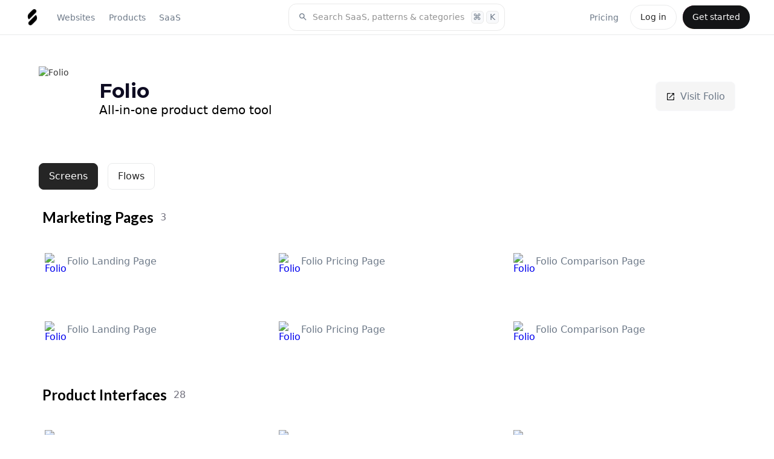

--- FILE ---
content_type: text/html
request_url: https://www.saasframe.io/saas/folio
body_size: 42181
content:
<!DOCTYPE html><!-- Last Published: Mon Jan 19 2026 10:35:35 GMT+0000 (Coordinated Universal Time) --><html data-wf-domain="www.saasframe.io" data-wf-page="62e7ca8ddd9abc1713d59e5d" data-wf-site="5e9dc792e1210c2d5df7eba4" data-wf-collection="62e7ca8ddd9abc7e3bd59d40" data-wf-item-slug="folio"><head><meta charset="utf-8"/><title>Folio UX/UI Design and Copywrinting Examples - SaaSFrame</title><meta content="Browse Folio UX / UI design and copywrinting. Our collection includes 32 screens, ranging from marketing pages, emails flows and product interfaces on SaaSFrame" name="description"/><meta content="Folio UX/UI Design and Copywrinting Examples - SaaSFrame" property="og:title"/><meta content="Browse Folio UX / UI design and copywrinting. Our collection includes 32 screens, ranging from marketing pages, emails flows and product interfaces on SaaSFrame" property="og:description"/><meta content="https://cdn.prod.website-files.com/5e9dc792e1210c5325f7ebbc/696762ef19590304ad454db4_654561a1a50e40aa0654109c_6478a37b595b02ed3b43c0ee_SGjDEvfa5bXeDZ4HvbElNl0xBWRBCf0Bm3qc1qwO0V8.avif" property="og:image"/><meta content="Folio UX/UI Design and Copywrinting Examples - SaaSFrame" property="twitter:title"/><meta content="Browse Folio UX / UI design and copywrinting. Our collection includes 32 screens, ranging from marketing pages, emails flows and product interfaces on SaaSFrame" property="twitter:description"/><meta content="https://cdn.prod.website-files.com/5e9dc792e1210c5325f7ebbc/696762ef19590304ad454db4_654561a1a50e40aa0654109c_6478a37b595b02ed3b43c0ee_SGjDEvfa5bXeDZ4HvbElNl0xBWRBCf0Bm3qc1qwO0V8.avif" property="twitter:image"/><meta property="og:type" content="website"/><meta content="summary_large_image" name="twitter:card"/><meta content="width=device-width, initial-scale=1" name="viewport"/><meta content="google-site-verification=5JS1d6cjFcI8hMI_Xz9pqiuUNwDYJuzaWNgH9FyOWmc" name="google-site-verification"/><link href="https://cdn.prod.website-files.com/5e9dc792e1210c2d5df7eba4/css/saasframe.webflow.shared.7d963855c.min.css" rel="stylesheet" type="text/css" integrity="sha384-fZY4Vc9BO/CEqAE53r242lWdn2SVMbBGm7MXpZ9gMZsQpp/xiiDZABMZnb7Aci2r" crossorigin="anonymous"/><link href="https://fonts.googleapis.com" rel="preconnect"/><link href="https://fonts.gstatic.com" rel="preconnect" crossorigin="anonymous"/><script src="https://ajax.googleapis.com/ajax/libs/webfont/1.6.26/webfont.js" type="text/javascript"></script><script type="text/javascript">WebFont.load({  google: {    families: ["Lato:100,100italic,300,300italic,400,400italic,700,700italic,900,900italic","Montserrat:100,100italic,200,200italic,300,300italic,400,400italic,500,500italic,600,600italic,700,700italic,800,800italic,900,900italic"]  }});</script><script type="text/javascript">!function(o,c){var n=c.documentElement,t=" w-mod-";n.className+=t+"js",("ontouchstart"in o||o.DocumentTouch&&c instanceof DocumentTouch)&&(n.className+=t+"touch")}(window,document);</script><link href="https://cdn.prod.website-files.com/5e9dc792e1210c2d5df7eba4/62f47cfee4391fe6cff17380_saasframe%20logo%203%20(1).png" rel="shortcut icon" type="image/x-icon"/><link href="https://cdn.prod.website-files.com/5e9dc792e1210c2d5df7eba4/62f47d00be7e7e4f2fefd106_saasframe%20logo%203%20(2).png" rel="apple-touch-icon"/><link href="https://www.saasframe.io/saas/folio" rel="canonical"/><script type="application/ld+json">
{
  "@context": "https://schema.org",
  "@type": "WebPage",
  "name": "Folio UX/UI Design and Copywrinting Examples - SaaSFrame",
  "description": "Browse Folio UX / UI design and copywrinting. Our collection includes 32 screens, ranging from marketing pages, emails flows and product interfaces on SaaSFrame",
  "url": "/saas/folio",
  "inLanguage": "en",
  "about": {
    "@type": "SoftwareApplication",
    "name": "Folio",
    "description": "All-in-one product demo tool ",
    "url": "https://www.folio.la/?ref=saasframe.io",
    "logo": "https://cdn.prod.website-files.com/5e9dc792e1210c5325f7ebbc/64789b0e87b0116ec6295976_FkbOEw1b_400x400.avif",
    "applicationCategory": "BusinessApplication",
    "operatingSystem": "Web"
  },
  "dateModified": "2026-01-14T09:33:35.641Z",
  "datePublished": "2026-01-14T09:33:35.641Z",
  "publisher": {
    "@type": "Organization",
    "name": "SaaSFrame",
    "logo": {
      "@type": "ImageObject",
      "url": "https://cdn.prod.website-files.com/5e9dc792e1210c2d5df7eba4/62f47d00be7e7e4f2fefd106_saasframe%20logo%203%20(2).webp"
    }
  }
}
</script><script async="" src="https://www.googletagmanager.com/gtag/js?id=UA-167118559-1"></script><script type="text/javascript">window.dataLayer = window.dataLayer || [];function gtag(){dataLayer.push(arguments);}gtag('js', new Date());gtag('config', 'UA-167118559-1', {'anonymize_ip': false});</script><!-- Memberstack webflow package -->
<script data-memberstack-app="app_cldrjhs0m00f00ujxcg5fbmph" src="https://static.memberstack.com/scripts/v1/memberstack.js" type="text/javascript"></script>



<!-- [Attributes by Finsweet] CMS Nest -->
<script async src="https://cdn.jsdelivr.net/npm/@finsweet/attributes-cmsnest@1/cmsnest.js"></script>

<!-- [Attributes by Finsweet] CMS Filter -->
<script async src="https://cdn.jsdelivr.net/npm/@finsweet/attributes-cmsfilter@1/cmsfilter.js"></script>

<!-- [Attributes by Finsweet] CMS Load -->
<script async src="https://cdn.jsdelivr.net/npm/@finsweet/attributes-cmsload@1/cmsload.js"></script>


<!-- Finsweet Attributes -->
<script async type="module"
src="https://cdn.jsdelivr.net/npm/@finsweet/attributes@2/attributes.js"
fs-list
        fs-list-resetix="true"
        fs-list-pagesiblings="1"
        fs-list-pageboundary="1"
></script>








<link rel="stylesheet" href="https://cdn.jsdelivr.net/gh/sygnaltech/webflow-util@4.3/dist/css/webflow-html.css">



<script>window.lemonSqueezyAffiliateConfig = { store: "saasframe" };</script>
<script src="https://lmsqueezy.com/affiliate.js" defer></script>









</head><body class="body---home"><div class="page-container full-width"><div data-collapse="medium" data-animation="default" data-duration="400" data-easing="ease" data-easing2="ease" role="banner" class="horizontal-navbar w-nav"><div class="div---horizontal-navbar-container"><div class="div-block-231"><div id="w-node-df6af9ca-e57b-ad37-4a59-9490fa114d43-0e1d4231" class="div-horizontal justify-start order-first"><div class="div---navbar---logo"><a href="/" class="navbar-logo w-inline-block"><img src="https://cdn.prod.website-files.com/5e9dc792e1210c2d5df7eba4/62f47d00be7e7e4f2fefd106_saasframe%20logo%203%20(2).webp" loading="lazy" alt="SaaSFrame logo" class="image-55"/></a></div><nav role="navigation" class="navbar-container-right w-nav-menu"><div class="div---navbar---navlinks"><div class="div-horizontal vertical-on-mobile"><div data-hover="false" data-delay="300" data-w-id="e8c12318-7739-5a17-a301-7a6cc52d3b0a" class="dropdown w-dropdown"><div class="nav-link w-dropdown-toggle"><div>Websites</div></div><nav class="navbar1-9_dropdown-list w-dropdown-list"><div class="navbar5_dropdown-content"><div class="navbar1-10_dropdown-content-left websites"><div class="div-horizontal space-between align-center"><h4 class="heading-style-h4">Website Pages</h4><a href="/websites/pages" class="button is-small w-button">All pages</a></div><div class="margin-top margin-small"><div class="collection-list-wrapper-27 w-dyn-list"><div role="list" class="collection-list-category-menu w-dyn-items"><div id="w-node-_55e8dd73-7e30-1a0b-d4aa-975be569b2a2-0e1d4231" role="listitem" class="collection-item-category-menu w-dyn-item"><a href="/categories/404-page" class="link-block---category-cards menu w-inline-block"><div class="div-horizontal"><div class="text-size-small mr-0-5">👽 404 Page</div><div class="text-size-small text-color-grey">45</div></div></a></div><div id="w-node-_55e8dd73-7e30-1a0b-d4aa-975be569b2a2-0e1d4231" role="listitem" class="collection-item-category-menu w-dyn-item"><a href="/categories/ai-page" class="link-block---category-cards menu w-inline-block"><div class="div-horizontal"><div class="text-size-small mr-0-5">🪄 AI Page</div><div class="text-size-small text-color-grey">15</div></div></a></div><div id="w-node-_55e8dd73-7e30-1a0b-d4aa-975be569b2a2-0e1d4231" role="listitem" class="collection-item-category-menu w-dyn-item"><a href="/categories/about-page" class="link-block---category-cards menu w-inline-block"><div class="div-horizontal"><div class="text-size-small mr-0-5">👨‍👩‍👧‍👦 About Page</div><div class="text-size-small text-color-grey">125</div></div></a></div><div id="w-node-_55e8dd73-7e30-1a0b-d4aa-975be569b2a2-0e1d4231" role="listitem" class="collection-item-category-menu w-dyn-item"><a href="/categories/academy" class="link-block---category-cards menu w-inline-block"><div class="div-horizontal"><div class="text-size-small mr-0-5">🎓 Academy</div><div class="text-size-small text-color-grey">24</div></div></a></div><div id="w-node-_55e8dd73-7e30-1a0b-d4aa-975be569b2a2-0e1d4231" role="listitem" class="collection-item-category-menu w-dyn-item"><a href="/categories/affiliate-page" class="link-block---category-cards menu w-inline-block"><div class="div-horizontal"><div class="text-size-small mr-0-5">🤑 Affiliate Page</div><div class="text-size-small text-color-grey">38</div></div></a></div><div id="w-node-_55e8dd73-7e30-1a0b-d4aa-975be569b2a2-0e1d4231" role="listitem" class="collection-item-category-menu w-dyn-item"><a href="/categories/blog-feed" class="link-block---category-cards menu w-inline-block"><div class="div-horizontal"><div class="text-size-small mr-0-5">✍️ Blog Feed</div><div class="text-size-small text-color-grey">97</div></div></a></div><div id="w-node-_55e8dd73-7e30-1a0b-d4aa-975be569b2a2-0e1d4231" role="listitem" class="collection-item-category-menu w-dyn-item"><a href="/categories/blog-template" class="link-block---category-cards menu w-inline-block"><div class="div-horizontal"><div class="text-size-small mr-0-5">📝 Blog Template</div><div class="text-size-small text-color-grey">59</div></div></a></div><div id="w-node-_55e8dd73-7e30-1a0b-d4aa-975be569b2a2-0e1d4231" role="listitem" class="collection-item-category-menu w-dyn-item"><a href="/categories/careers-page" class="link-block---category-cards menu w-inline-block"><div class="div-horizontal"><div class="text-size-small mr-0-5">💼 Careers Page</div><div class="text-size-small text-color-grey">91</div></div></a></div><div id="w-node-_55e8dd73-7e30-1a0b-d4aa-975be569b2a2-0e1d4231" role="listitem" class="collection-item-category-menu w-dyn-item"><a href="/categories/changelog" class="link-block---category-cards menu w-inline-block"><div class="div-horizontal"><div class="text-size-small mr-0-5">🆕 Changelog</div><div class="text-size-small text-color-grey">15</div></div></a></div><div id="w-node-_55e8dd73-7e30-1a0b-d4aa-975be569b2a2-0e1d4231" role="listitem" class="collection-item-category-menu w-dyn-item"><a href="/categories/comparison-page" class="link-block---category-cards menu w-inline-block"><div class="div-horizontal"><div class="text-size-small mr-0-5">🥊 Comparison Page</div><div class="text-size-small text-color-grey">54</div></div></a></div><div id="w-node-_55e8dd73-7e30-1a0b-d4aa-975be569b2a2-0e1d4231" role="listitem" class="collection-item-category-menu w-dyn-item"><a href="/categories/contact-page" class="link-block---category-cards menu w-inline-block"><div class="div-horizontal"><div class="text-size-small mr-0-5">💌 Contact Page</div><div class="text-size-small text-color-grey">37</div></div></a></div><div id="w-node-_55e8dd73-7e30-1a0b-d4aa-975be569b2a2-0e1d4231" role="listitem" class="collection-item-category-menu w-dyn-item"><a href="/categories/case-studies" class="link-block---category-cards menu w-inline-block"><div class="div-horizontal"><div class="text-size-small mr-0-5">👌 Customer Stories</div><div class="text-size-small text-color-grey">70</div></div></a></div><div id="w-node-_55e8dd73-7e30-1a0b-d4aa-975be569b2a2-0e1d4231" role="listitem" class="collection-item-category-menu w-dyn-item"><a href="/categories/customers-page" class="link-block---category-cards menu w-inline-block"><div class="div-horizontal"><div class="text-size-small mr-0-5">🤝 Customers Page</div><div class="text-size-small text-color-grey">44</div></div></a></div><div id="w-node-_55e8dd73-7e30-1a0b-d4aa-975be569b2a2-0e1d4231" role="listitem" class="collection-item-category-menu w-dyn-item"><a href="/categories/demo-request" class="link-block---category-cards menu w-inline-block"><div class="div-horizontal"><div class="text-size-small mr-0-5">📺 Demo Request</div><div class="text-size-small text-color-grey">42</div></div></a></div><div id="w-node-_55e8dd73-7e30-1a0b-d4aa-975be569b2a2-0e1d4231" role="listitem" class="collection-item-category-menu w-dyn-item"><a href="/categories/developers-page" class="link-block---category-cards menu w-inline-block"><div class="div-horizontal"><div class="text-size-small mr-0-5">👩‍💻 Developers Page</div><div class="text-size-small text-color-grey">6</div></div></a></div><div id="w-node-_55e8dd73-7e30-1a0b-d4aa-975be569b2a2-0e1d4231" role="listitem" class="collection-item-category-menu w-dyn-item"><a href="/categories/documentation" class="link-block---category-cards menu w-inline-block"><div class="div-horizontal"><div class="text-size-small mr-0-5">📚 Documentation</div><div class="text-size-small text-color-grey">36</div></div></a></div><div id="w-node-_55e8dd73-7e30-1a0b-d4aa-975be569b2a2-0e1d4231" role="listitem" class="collection-item-category-menu w-dyn-item"><a href="/categories/download-page" class="link-block---category-cards menu w-inline-block"><div class="div-horizontal"><div class="text-size-small mr-0-5">☁️ Download Page</div><div class="text-size-small text-color-grey">26</div></div></a></div><div id="w-node-_55e8dd73-7e30-1a0b-d4aa-975be569b2a2-0e1d4231" role="listitem" class="collection-item-category-menu w-dyn-item"><a href="/categories/early-access-page" class="link-block---category-cards menu w-inline-block"><div class="div-horizontal"><div class="text-size-small mr-0-5">🔜 Early Access Page</div><div class="text-size-small text-color-grey">13</div></div></a></div><div id="w-node-_55e8dd73-7e30-1a0b-d4aa-975be569b2a2-0e1d4231" role="listitem" class="collection-item-category-menu w-dyn-item"><a href="/categories/ebook-page" class="link-block---category-cards menu w-inline-block"><div class="div-horizontal"><div class="text-size-small mr-0-5">📙 eBook Page</div><div class="text-size-small text-color-grey">14</div></div></a></div><div id="w-node-_55e8dd73-7e30-1a0b-d4aa-975be569b2a2-0e1d4231" role="listitem" class="collection-item-category-menu w-dyn-item"><a href="/categories/enterprise-page" class="link-block---category-cards menu w-inline-block"><div class="div-horizontal"><div class="text-size-small mr-0-5">🏢 Enterprise Page</div><div class="text-size-small text-color-grey">17</div></div></a></div><div id="w-node-_55e8dd73-7e30-1a0b-d4aa-975be569b2a2-0e1d4231" role="listitem" class="collection-item-category-menu w-dyn-item"><a href="/categories/events-page" class="link-block---category-cards menu w-inline-block"><div class="div-horizontal"><div class="text-size-small mr-0-5">🎉 Events Page</div><div class="text-size-small text-color-grey">18</div></div></a></div><div id="w-node-_55e8dd73-7e30-1a0b-d4aa-975be569b2a2-0e1d4231" role="listitem" class="collection-item-category-menu w-dyn-item"><a href="/categories/faq" class="link-block---category-cards menu w-inline-block"><div class="div-horizontal"><div class="text-size-small mr-0-5">❓ FAQ</div><div class="text-size-small text-color-grey">9</div></div></a></div><div id="w-node-_55e8dd73-7e30-1a0b-d4aa-975be569b2a2-0e1d4231" role="listitem" class="collection-item-category-menu w-dyn-item"><a href="/categories/features-page" class="link-block---category-cards menu w-inline-block"><div class="div-horizontal"><div class="text-size-small mr-0-5">⛏ Features Page</div><div class="text-size-small text-color-grey">70</div></div></a></div><div id="w-node-_55e8dd73-7e30-1a0b-d4aa-975be569b2a2-0e1d4231" role="listitem" class="collection-item-category-menu w-dyn-item"><a href="/categories/for-education-page" class="link-block---category-cards menu w-inline-block"><div class="div-horizontal"><div class="text-size-small mr-0-5">👩‍🎓 For Education Page</div><div class="text-size-small text-color-grey">4</div></div></a></div><div id="w-node-_55e8dd73-7e30-1a0b-d4aa-975be569b2a2-0e1d4231" role="listitem" class="collection-item-category-menu w-dyn-item"><a href="/categories/impact-page" class="link-block---category-cards menu w-inline-block"><div class="div-horizontal"><div class="text-size-small mr-0-5">🌱 Impact Page</div><div class="text-size-small text-color-grey">9</div></div></a></div><div id="w-node-_55e8dd73-7e30-1a0b-d4aa-975be569b2a2-0e1d4231" role="listitem" class="collection-item-category-menu w-dyn-item"><a href="/categories/integrations-library" class="link-block---category-cards menu w-inline-block"><div class="div-horizontal"><div class="text-size-small mr-0-5">🧰 Integrations Library</div><div class="text-size-small text-color-grey">59</div></div></a></div><div id="w-node-_55e8dd73-7e30-1a0b-d4aa-975be569b2a2-0e1d4231" role="listitem" class="collection-item-category-menu w-dyn-item"><a href="/categories/integrations-page" class="link-block---category-cards menu w-inline-block"><div class="div-horizontal"><div class="text-size-small mr-0-5">🤝 Integrations Page</div><div class="text-size-small text-color-grey">31</div></div></a></div><div id="w-node-_55e8dd73-7e30-1a0b-d4aa-975be569b2a2-0e1d4231" role="listitem" class="collection-item-category-menu w-dyn-item"><a href="/categories/landing-page" class="link-block---category-cards menu w-inline-block"><div class="div-horizontal"><div class="text-size-small mr-0-5">✈️ Landing Page</div><div class="text-size-small text-color-grey">283</div></div></a></div><div id="w-node-_55e8dd73-7e30-1a0b-d4aa-975be569b2a2-0e1d4231" role="listitem" class="collection-item-category-menu w-dyn-item"><a href="/categories/newsletter-page" class="link-block---category-cards menu w-inline-block"><div class="div-horizontal"><div class="text-size-small mr-0-5">💌 Newsletter Page</div><div class="text-size-small text-color-grey">8</div></div></a></div><div id="w-node-_55e8dd73-7e30-1a0b-d4aa-975be569b2a2-0e1d4231" role="listitem" class="collection-item-category-menu w-dyn-item"><a href="/categories/podcast-pages" class="link-block---category-cards menu w-inline-block"><div class="div-horizontal"><div class="text-size-small mr-0-5">🎙 Podcast Pages</div><div class="text-size-small text-color-grey">17</div></div></a></div><div id="w-node-_55e8dd73-7e30-1a0b-d4aa-975be569b2a2-0e1d4231" role="listitem" class="collection-item-category-menu w-dyn-item"><a href="/categories/press-page" class="link-block---category-cards menu w-inline-block"><div class="div-horizontal"><div class="text-size-small mr-0-5">📰 Press Page</div><div class="text-size-small text-color-grey">35</div></div></a></div><div id="w-node-_55e8dd73-7e30-1a0b-d4aa-975be569b2a2-0e1d4231" role="listitem" class="collection-item-category-menu w-dyn-item"><a href="/categories/pricing-page" class="link-block---category-cards menu w-inline-block"><div class="div-horizontal"><div class="text-size-small mr-0-5">💵 Pricing Page</div><div class="text-size-small text-color-grey">211</div></div></a></div><div id="w-node-_55e8dd73-7e30-1a0b-d4aa-975be569b2a2-0e1d4231" role="listitem" class="collection-item-category-menu w-dyn-item"><a href="/categories/gdpr-compliance-page" class="link-block---category-cards menu w-inline-block"><div class="div-horizontal"><div class="text-size-small mr-0-5">🔐 GDPR Compliance</div><div class="text-size-small text-color-grey">5</div></div></a></div><div id="w-node-_55e8dd73-7e30-1a0b-d4aa-975be569b2a2-0e1d4231" role="listitem" class="collection-item-category-menu w-dyn-item"><a href="/categories/product-video" class="link-block---category-cards menu w-inline-block"><div class="div-horizontal"><div class="text-size-small mr-0-5">🚶‍♀️ Product Video</div><div class="text-size-small text-color-grey">16</div></div></a></div><div id="w-node-_55e8dd73-7e30-1a0b-d4aa-975be569b2a2-0e1d4231" role="listitem" class="collection-item-category-menu w-dyn-item"><a href="/categories/security-page" class="link-block---category-cards menu w-inline-block"><div class="div-horizontal"><div class="text-size-small mr-0-5">🛡 Security Page</div><div class="text-size-small text-color-grey">26</div></div></a></div><div id="w-node-_55e8dd73-7e30-1a0b-d4aa-975be569b2a2-0e1d4231" role="listitem" class="collection-item-category-menu w-dyn-item"><a href="/categories/templates" class="link-block---category-cards menu w-inline-block"><div class="div-horizontal"><div class="text-size-small mr-0-5">📝 Templates Library</div><div class="text-size-small text-color-grey">29</div></div></a></div><div id="w-node-_55e8dd73-7e30-1a0b-d4aa-975be569b2a2-0e1d4231" role="listitem" class="collection-item-category-menu w-dyn-item"><a href="/categories/thank-you-page" class="link-block---category-cards menu w-inline-block"><div class="div-horizontal"><div class="text-size-small mr-0-5">🙏 Thank You Page</div><div class="text-size-small text-color-grey">12</div></div></a></div><div id="w-node-_55e8dd73-7e30-1a0b-d4aa-975be569b2a2-0e1d4231" role="listitem" class="collection-item-category-menu w-dyn-item"><a href="/categories/use-cases" class="link-block---category-cards menu w-inline-block"><div class="div-horizontal"><div class="text-size-small mr-0-5">🎯 Use Cases</div><div class="text-size-small text-color-grey">33</div></div></a></div><div id="w-node-_55e8dd73-7e30-1a0b-d4aa-975be569b2a2-0e1d4231" role="listitem" class="collection-item-category-menu w-dyn-item"><a href="/categories/webinars-page" class="link-block---category-cards menu w-inline-block"><div class="div-horizontal"><div class="text-size-small mr-0-5">📺 Webinars Page</div><div class="text-size-small text-color-grey">22</div></div></a></div></div></div></div></div><div class="navbar5_dropdown-content-right websites"><div class="navbar5_dropdown-content-wrapper z-index-1"><div id="w-node-_9d7a8e53-c626-8848-2560-e50e25a15f7d-0e1d4231" class="div-horizontal space-between align-center"><h4 class="heading-style-h4">Sections</h4><a href="/websites/sections" class="button is-small is-white w-button">All sections</a></div><div id="w-node-e8c12318-7739-5a17-a301-7a6cc52d3b4d-0e1d4231" class="navbar5_blog-list-wrapper"><div class="collection-list-wrapper-28 w-dyn-list"><div role="list" class="pattern-collection-list w-dyn-items"><div role="listitem" class="pattern-item width-full w-dyn-item"><a href="/patterns/api" class="pattern-item_container w-inline-block"><div class="pattern-text-container menu"><img alt="" loading="lazy" src="https://cdn.prod.website-files.com/5e9dc792e1210c5325f7ebbc/62f33563a5685a0c5fd88212_API.avif" sizes="100vw" srcset="https://cdn.prod.website-files.com/5e9dc792e1210c5325f7ebbc/62f33563a5685a0c5fd88212_API-p-500.avif 500w, https://cdn.prod.website-files.com/5e9dc792e1210c5325f7ebbc/62f33563a5685a0c5fd88212_API-p-800.avif 800w, https://cdn.prod.website-files.com/5e9dc792e1210c5325f7ebbc/62f33563a5685a0c5fd88212_API.avif 1200w" class="image-pattern-mini"/><div><div class="text-size-regular mr-0-3">API</div><div class="div-horizontal"><div class="text-size-small text-color-grey">8</div><div class="text-size-small text-color-grey ml-0-3">sections</div></div></div></div></a></div><div role="listitem" class="pattern-item width-full w-dyn-item"><a href="/patterns/awards" class="pattern-item_container w-inline-block"><div class="pattern-text-container menu"><img alt="" loading="lazy" src="https://cdn.prod.website-files.com/5e9dc792e1210c5325f7ebbc/62f334eee38c6ddb521c404f_Awards.avif" sizes="100vw" srcset="https://cdn.prod.website-files.com/5e9dc792e1210c5325f7ebbc/62f334eee38c6ddb521c404f_Awards-p-500.avif 500w, https://cdn.prod.website-files.com/5e9dc792e1210c5325f7ebbc/62f334eee38c6ddb521c404f_Awards.avif 1200w" class="image-pattern-mini"/><div><div class="text-size-regular mr-0-3">Awards</div><div class="div-horizontal"><div class="text-size-small text-color-grey">15</div><div class="text-size-small text-color-grey ml-0-3">sections</div></div></div></div></a></div><div role="listitem" class="pattern-item width-full w-dyn-item"><a href="/patterns/bento-grid" class="pattern-item_container w-inline-block"><div class="pattern-text-container menu"><img alt="" loading="lazy" src="https://cdn.prod.website-files.com/5e9dc792e1210c5325f7ebbc/648b5d04d1fa40f4d1857257_bento.avif" sizes="100vw" srcset="https://cdn.prod.website-files.com/5e9dc792e1210c5325f7ebbc/648b5d04d1fa40f4d1857257_bento-p-500.avif 500w, https://cdn.prod.website-files.com/5e9dc792e1210c5325f7ebbc/648b5d04d1fa40f4d1857257_bento-p-800.avif 800w, https://cdn.prod.website-files.com/5e9dc792e1210c5325f7ebbc/648b5d04d1fa40f4d1857257_bento.avif 1200w" class="image-pattern-mini"/><div><div class="text-size-regular mr-0-3">Bento Grid</div><div class="div-horizontal"><div class="text-size-small text-color-grey">43</div><div class="text-size-small text-color-grey ml-0-3">sections</div></div></div></div></a></div><div role="listitem" class="pattern-item width-full w-dyn-item"><a href="/patterns/blog-cards" class="pattern-item_container w-inline-block"><div class="pattern-text-container menu"><img alt="" loading="lazy" src="https://cdn.prod.website-files.com/5e9dc792e1210c5325f7ebbc/648b5cfbe50f6a6f2f8f1713_blog%20cards.avif" sizes="100vw" srcset="https://cdn.prod.website-files.com/5e9dc792e1210c5325f7ebbc/648b5cfbe50f6a6f2f8f1713_blog%20cards-p-500.avif 500w, https://cdn.prod.website-files.com/5e9dc792e1210c5325f7ebbc/648b5cfbe50f6a6f2f8f1713_blog%20cards-p-800.avif 800w, https://cdn.prod.website-files.com/5e9dc792e1210c5325f7ebbc/648b5cfbe50f6a6f2f8f1713_blog%20cards.avif 1200w" class="image-pattern-mini"/><div><div class="text-size-regular mr-0-3">Blog Cards</div><div class="div-horizontal"><div class="text-size-small text-color-grey">16</div><div class="text-size-small text-color-grey ml-0-3">sections</div></div></div></div></a></div><div role="listitem" class="pattern-item width-full w-dyn-item"><a href="/patterns/calculator" class="pattern-item_container w-inline-block"><div class="pattern-text-container menu"><img alt="" loading="lazy" src="https://cdn.prod.website-files.com/5e9dc792e1210c5325f7ebbc/62f3343333f545600332fa29_Calculator.avif" sizes="100vw" srcset="https://cdn.prod.website-files.com/5e9dc792e1210c5325f7ebbc/62f3343333f545600332fa29_Calculator-p-500.avif 500w, https://cdn.prod.website-files.com/5e9dc792e1210c5325f7ebbc/62f3343333f545600332fa29_Calculator-p-800.avif 800w, https://cdn.prod.website-files.com/5e9dc792e1210c5325f7ebbc/62f3343333f545600332fa29_Calculator.avif 1200w" class="image-pattern-mini"/><div><div class="text-size-regular mr-0-3">Calculator</div><div class="div-horizontal"><div class="text-size-small text-color-grey">15</div><div class="text-size-small text-color-grey ml-0-3">sections</div></div></div></div></a></div><div role="listitem" class="pattern-item width-full w-dyn-item"><a href="/patterns/call-to-action" class="pattern-item_container w-inline-block"><div class="pattern-text-container menu"><img alt="" loading="lazy" src="https://cdn.prod.website-files.com/5e9dc792e1210c5325f7ebbc/62f32360523cfa1b7d7f7f8a_CTA.avif" sizes="100vw" srcset="https://cdn.prod.website-files.com/5e9dc792e1210c5325f7ebbc/62f32360523cfa1b7d7f7f8a_CTA-p-500.avif 500w, https://cdn.prod.website-files.com/5e9dc792e1210c5325f7ebbc/62f32360523cfa1b7d7f7f8a_CTA-p-800.avif 800w, https://cdn.prod.website-files.com/5e9dc792e1210c5325f7ebbc/62f32360523cfa1b7d7f7f8a_CTA.avif 1200w" class="image-pattern-mini"/><div><div class="text-size-regular mr-0-3">Call To Action</div><div class="div-horizontal"><div class="text-size-small text-color-grey">44</div><div class="text-size-small text-color-grey ml-0-3">sections</div></div></div></div></a></div><div role="listitem" class="pattern-item width-full w-dyn-item"><a href="/patterns/call-to-download" class="pattern-item_container w-inline-block"><div class="pattern-text-container menu"><img alt="" loading="lazy" src="https://cdn.prod.website-files.com/5e9dc792e1210c5325f7ebbc/62f33528349867774c2b6a8a_CTD.avif" sizes="100vw" srcset="https://cdn.prod.website-files.com/5e9dc792e1210c5325f7ebbc/62f33528349867774c2b6a8a_CTD-p-500.avif 500w, https://cdn.prod.website-files.com/5e9dc792e1210c5325f7ebbc/62f33528349867774c2b6a8a_CTD-p-800.avif 800w, https://cdn.prod.website-files.com/5e9dc792e1210c5325f7ebbc/62f33528349867774c2b6a8a_CTD.avif 1200w" class="image-pattern-mini"/><div><div class="text-size-regular mr-0-3">Call To Download</div><div class="div-horizontal"><div class="text-size-small text-color-grey">6</div><div class="text-size-small text-color-grey ml-0-3">sections</div></div></div></div></a></div><div role="listitem" class="pattern-item width-full w-dyn-item"><a href="/patterns/clients-logo" class="pattern-item_container w-inline-block"><div class="pattern-text-container menu"><img alt="" loading="lazy" src="https://cdn.prod.website-files.com/5e9dc792e1210c5325f7ebbc/62f32353901bb24dc03da58d_Logo.avif" sizes="100vw" srcset="https://cdn.prod.website-files.com/5e9dc792e1210c5325f7ebbc/62f32353901bb24dc03da58d_Logo-p-500.avif 500w, https://cdn.prod.website-files.com/5e9dc792e1210c5325f7ebbc/62f32353901bb24dc03da58d_Logo.avif 1200w" class="image-pattern-mini"/><div><div class="text-size-regular mr-0-3">Clients Logo</div><div class="div-horizontal"><div class="text-size-small text-color-grey">27</div><div class="text-size-small text-color-grey ml-0-3">sections</div></div></div></div></a></div><div role="listitem" class="pattern-item width-full w-dyn-item"><a href="/patterns/code-snippet" class="pattern-item_container w-inline-block"><div class="pattern-text-container menu"><img alt="" loading="lazy" src="https://cdn.prod.website-files.com/5e9dc792e1210c5325f7ebbc/63ee602b981435dbdd8e10f2_code%20snipper.avif" sizes="100vw" srcset="https://cdn.prod.website-files.com/5e9dc792e1210c5325f7ebbc/63ee602b981435dbdd8e10f2_code%20snipper-p-500.avif 500w, https://cdn.prod.website-files.com/5e9dc792e1210c5325f7ebbc/63ee602b981435dbdd8e10f2_code%20snipper-p-800.avif 800w, https://cdn.prod.website-files.com/5e9dc792e1210c5325f7ebbc/63ee602b981435dbdd8e10f2_code%20snipper.avif 1200w" class="image-pattern-mini"/><div><div class="text-size-regular mr-0-3">Code snippet</div><div class="div-horizontal"><div class="text-size-small text-color-grey">4</div><div class="text-size-small text-color-grey ml-0-3">sections</div></div></div></div></a></div><div role="listitem" class="pattern-item width-full w-dyn-item"><a href="/patterns/comparison-d" class="pattern-item_container w-inline-block"><div class="pattern-text-container menu"><img alt="" loading="lazy" src="https://cdn.prod.website-files.com/5e9dc792e1210c5325f7ebbc/648b5d0c12e5ff01627abac8_comparison.avif" sizes="100vw" srcset="https://cdn.prod.website-files.com/5e9dc792e1210c5325f7ebbc/648b5d0c12e5ff01627abac8_comparison-p-500.avif 500w, https://cdn.prod.website-files.com/5e9dc792e1210c5325f7ebbc/648b5d0c12e5ff01627abac8_comparison-p-800.avif 800w, https://cdn.prod.website-files.com/5e9dc792e1210c5325f7ebbc/648b5d0c12e5ff01627abac8_comparison.avif 1200w" class="image-pattern-mini"/><div><div class="text-size-regular mr-0-3">Comparison</div><div class="div-horizontal"><div class="text-size-small text-color-grey">15</div><div class="text-size-small text-color-grey ml-0-3">sections</div></div></div></div></a></div><div role="listitem" class="pattern-item width-full w-dyn-item"><a href="/patterns/contact-form" class="pattern-item_container w-inline-block"><div class="pattern-text-container menu"><img alt="" loading="lazy" src="https://cdn.prod.website-files.com/5e9dc792e1210c5325f7ebbc/62f334cd901bb256fb3e80cd_Contact.avif" sizes="100vw" srcset="https://cdn.prod.website-files.com/5e9dc792e1210c5325f7ebbc/62f334cd901bb256fb3e80cd_Contact-p-500.avif 500w, https://cdn.prod.website-files.com/5e9dc792e1210c5325f7ebbc/62f334cd901bb256fb3e80cd_Contact.avif 1200w" class="image-pattern-mini"/><div><div class="text-size-regular mr-0-3">Contact Form</div><div class="div-horizontal"><div class="text-size-small text-color-grey">6</div><div class="text-size-small text-color-grey ml-0-3">sections</div></div></div></div></a></div><div role="listitem" class="pattern-item width-full w-dyn-item"><a href="/patterns/faq" class="pattern-item_container w-inline-block"><div class="pattern-text-container menu"><img alt="" loading="lazy" src="https://cdn.prod.website-files.com/5e9dc792e1210c5325f7ebbc/62f323d8e54e01c4365e9719_FAQ.avif" sizes="100vw" srcset="https://cdn.prod.website-files.com/5e9dc792e1210c5325f7ebbc/62f323d8e54e01c4365e9719_FAQ-p-500.avif 500w, https://cdn.prod.website-files.com/5e9dc792e1210c5325f7ebbc/62f323d8e54e01c4365e9719_FAQ.avif 1200w" class="image-pattern-mini"/><div><div class="text-size-regular mr-0-3">FAQ</div><div class="div-horizontal"><div class="text-size-small text-color-grey">10</div><div class="text-size-small text-color-grey ml-0-3">sections</div></div></div></div></a></div><div role="listitem" class="pattern-item width-full w-dyn-item"><a href="/patterns/feature" class="pattern-item_container w-inline-block"><div class="pattern-text-container menu"><img alt="" loading="lazy" src="https://cdn.prod.website-files.com/5e9dc792e1210c5325f7ebbc/62f323ed3ebbed0596491f2a_Feature.avif" sizes="100vw" srcset="https://cdn.prod.website-files.com/5e9dc792e1210c5325f7ebbc/62f323ed3ebbed0596491f2a_Feature-p-500.avif 500w, https://cdn.prod.website-files.com/5e9dc792e1210c5325f7ebbc/62f323ed3ebbed0596491f2a_Feature-p-800.avif 800w, https://cdn.prod.website-files.com/5e9dc792e1210c5325f7ebbc/62f323ed3ebbed0596491f2a_Feature.avif 1200w" class="image-pattern-mini"/><div><div class="text-size-regular mr-0-3">Features</div><div class="div-horizontal"><div class="text-size-small text-color-grey">90</div><div class="text-size-small text-color-grey ml-0-3">sections</div></div></div></div></a></div><div role="listitem" class="pattern-item width-full w-dyn-item"><a href="/patterns/footer" class="pattern-item_container w-inline-block"><div class="pattern-text-container menu"><img alt="" loading="lazy" src="https://cdn.prod.website-files.com/5e9dc792e1210c5325f7ebbc/648b5d16bf5e3906b9a208ad_footer.avif" sizes="100vw" srcset="https://cdn.prod.website-files.com/5e9dc792e1210c5325f7ebbc/648b5d16bf5e3906b9a208ad_footer-p-500.avif 500w, https://cdn.prod.website-files.com/5e9dc792e1210c5325f7ebbc/648b5d16bf5e3906b9a208ad_footer-p-800.avif 800w, https://cdn.prod.website-files.com/5e9dc792e1210c5325f7ebbc/648b5d16bf5e3906b9a208ad_footer.avif 1200w" class="image-pattern-mini"/><div><div class="text-size-regular mr-0-3">Footer</div><div class="div-horizontal"><div class="text-size-small text-color-grey">34</div><div class="text-size-small text-color-grey ml-0-3">sections</div></div></div></div></a></div><div role="listitem" class="pattern-item width-full w-dyn-item"><a href="/patterns/infinite-marquee" class="pattern-item_container w-inline-block"><div class="pattern-text-container menu"><img alt="" loading="lazy" src="https://cdn.prod.website-files.com/5e9dc792e1210c5325f7ebbc/648b5d21c115ff050ce2cd2f_marque.avif" sizes="100vw" srcset="https://cdn.prod.website-files.com/5e9dc792e1210c5325f7ebbc/648b5d21c115ff050ce2cd2f_marque-p-500.avif 500w, https://cdn.prod.website-files.com/5e9dc792e1210c5325f7ebbc/648b5d21c115ff050ce2cd2f_marque-p-800.avif 800w, https://cdn.prod.website-files.com/5e9dc792e1210c5325f7ebbc/648b5d21c115ff050ce2cd2f_marque.avif 1200w" class="image-pattern-mini"/><div><div class="text-size-regular mr-0-3">Infinite Marquee</div><div class="div-horizontal"><div class="text-size-small text-color-grey">5</div><div class="text-size-small text-color-grey ml-0-3">sections</div></div></div></div></a></div><div role="listitem" class="pattern-item width-full w-dyn-item"><a href="/patterns/integrations" class="pattern-item_container w-inline-block"><div class="pattern-text-container menu"><img alt="" loading="lazy" src="https://cdn.prod.website-files.com/5e9dc792e1210c5325f7ebbc/62f3354c33f5452366330c2d_Integration.avif" sizes="100vw" srcset="https://cdn.prod.website-files.com/5e9dc792e1210c5325f7ebbc/62f3354c33f5452366330c2d_Integration-p-500.avif 500w, https://cdn.prod.website-files.com/5e9dc792e1210c5325f7ebbc/62f3354c33f5452366330c2d_Integration.avif 1200w" class="image-pattern-mini"/><div><div class="text-size-regular mr-0-3">Integrations</div><div class="div-horizontal"><div class="text-size-small text-color-grey">28</div><div class="text-size-small text-color-grey ml-0-3">sections</div></div></div></div></a></div><div role="listitem" class="pattern-item width-full w-dyn-item"><a href="/patterns/maps" class="pattern-item_container w-inline-block"><div class="pattern-text-container menu"><img alt="" loading="lazy" src="https://cdn.prod.website-files.com/5e9dc792e1210c5325f7ebbc/63ee58dd7345f46a9ffeacde_map.avif" sizes="100vw" srcset="https://cdn.prod.website-files.com/5e9dc792e1210c5325f7ebbc/63ee58dd7345f46a9ffeacde_map-p-500.avif 500w, https://cdn.prod.website-files.com/5e9dc792e1210c5325f7ebbc/63ee58dd7345f46a9ffeacde_map.avif 1200w" class="image-pattern-mini"/><div><div class="text-size-regular mr-0-3">Maps</div><div class="div-horizontal"><div class="text-size-small text-color-grey">8</div><div class="text-size-small text-color-grey ml-0-3">sections</div></div></div></div></a></div><div role="listitem" class="pattern-item width-full w-dyn-item"><a href="/patterns/newsletter-form" class="pattern-item_container w-inline-block"><div class="pattern-text-container menu"><img alt="" loading="lazy" src="https://cdn.prod.website-files.com/5e9dc792e1210c5325f7ebbc/62f32389e8660c65ca526651_Newsletter.avif" sizes="100vw" srcset="https://cdn.prod.website-files.com/5e9dc792e1210c5325f7ebbc/62f32389e8660c65ca526651_Newsletter-p-500.avif 500w, https://cdn.prod.website-files.com/5e9dc792e1210c5325f7ebbc/62f32389e8660c65ca526651_Newsletter-p-800.avif 800w, https://cdn.prod.website-files.com/5e9dc792e1210c5325f7ebbc/62f32389e8660c65ca526651_Newsletter.avif 1200w" class="image-pattern-mini"/><div><div class="text-size-regular mr-0-3">Newsletter Form</div><div class="div-horizontal"><div class="text-size-small text-color-grey">12</div><div class="text-size-small text-color-grey ml-0-3">sections</div></div></div></div></a></div><div role="listitem" class="pattern-item width-full w-dyn-item"><a href="/patterns/notification-banner" class="pattern-item_container w-inline-block"><div class="pattern-text-container menu"><img alt="" loading="lazy" src="https://cdn.prod.website-files.com/5e9dc792e1210c5325f7ebbc/62f334841470936b9a682c6e_banner.avif" sizes="100vw" srcset="https://cdn.prod.website-files.com/5e9dc792e1210c5325f7ebbc/62f334841470936b9a682c6e_banner-p-500.avif 500w, https://cdn.prod.website-files.com/5e9dc792e1210c5325f7ebbc/62f334841470936b9a682c6e_banner.avif 1200w" class="image-pattern-mini"/><div><div class="text-size-regular mr-0-3">Notification Banner</div><div class="div-horizontal"><div class="text-size-small text-color-grey">12</div><div class="text-size-small text-color-grey ml-0-3">sections</div></div></div></div></a></div><div role="listitem" class="pattern-item width-full w-dyn-item"><a href="/patterns/persona" class="pattern-item_container w-inline-block"><div class="pattern-text-container menu"><img alt="" loading="lazy" src="https://cdn.prod.website-files.com/5e9dc792e1210c5325f7ebbc/648b5d34ed2d9d7f24a443e8_persona-1.avif" sizes="100vw" srcset="https://cdn.prod.website-files.com/5e9dc792e1210c5325f7ebbc/648b5d34ed2d9d7f24a443e8_persona-1-p-500.avif 500w, https://cdn.prod.website-files.com/5e9dc792e1210c5325f7ebbc/648b5d34ed2d9d7f24a443e8_persona-1-p-800.avif 800w, https://cdn.prod.website-files.com/5e9dc792e1210c5325f7ebbc/648b5d34ed2d9d7f24a443e8_persona-1.avif 1200w" class="image-pattern-mini"/><div><div class="text-size-regular mr-0-3">Persona</div><div class="div-horizontal"><div class="text-size-small text-color-grey">8</div><div class="text-size-small text-color-grey ml-0-3">sections</div></div></div></div></a></div><div role="listitem" class="pattern-item width-full w-dyn-item"><a href="/patterns/pricing-comparison" class="pattern-item_container w-inline-block"><div class="pattern-text-container menu"><img alt="" loading="lazy" src="https://cdn.prod.website-files.com/5e9dc792e1210c5325f7ebbc/648b5cf347e848e367ae9bf1_plan%20comp.avif" sizes="100vw" srcset="https://cdn.prod.website-files.com/5e9dc792e1210c5325f7ebbc/648b5cf347e848e367ae9bf1_plan%20comp-p-500.avif 500w, https://cdn.prod.website-files.com/5e9dc792e1210c5325f7ebbc/648b5cf347e848e367ae9bf1_plan%20comp-p-800.avif 800w, https://cdn.prod.website-files.com/5e9dc792e1210c5325f7ebbc/648b5cf347e848e367ae9bf1_plan%20comp.avif 1200w" class="image-pattern-mini"/><div><div class="text-size-regular mr-0-3">Plans Comparison</div><div class="div-horizontal"><div class="text-size-small text-color-grey">18</div><div class="text-size-small text-color-grey ml-0-3">sections</div></div></div></div></a></div><div role="listitem" class="pattern-item width-full w-dyn-item"><a href="/patterns/pricing" class="pattern-item_container w-inline-block"><div class="pattern-text-container menu"><img alt="" loading="lazy" src="https://cdn.prod.website-files.com/5e9dc792e1210c5325f7ebbc/62f3236d33f54589a032072c_Pricing.avif" sizes="100vw" srcset="https://cdn.prod.website-files.com/5e9dc792e1210c5325f7ebbc/62f3236d33f54589a032072c_Pricing-p-500.avif 500w, https://cdn.prod.website-files.com/5e9dc792e1210c5325f7ebbc/62f3236d33f54589a032072c_Pricing-p-800.avif 800w, https://cdn.prod.website-files.com/5e9dc792e1210c5325f7ebbc/62f3236d33f54589a032072c_Pricing.avif 1200w" class="image-pattern-mini"/><div><div class="text-size-regular mr-0-3">Pricing</div><div class="div-horizontal"><div class="text-size-small text-color-grey">42</div><div class="text-size-small text-color-grey ml-0-3">sections</div></div></div></div></a></div><div role="listitem" class="pattern-item width-full w-dyn-item"><a href="/patterns/related-items" class="pattern-item_container w-inline-block"><div class="pattern-text-container menu"><img alt="" loading="lazy" src="https://cdn.prod.website-files.com/5e9dc792e1210c5325f7ebbc/648b5d3f221506ec26694d8b_related.avif" sizes="100vw" srcset="https://cdn.prod.website-files.com/5e9dc792e1210c5325f7ebbc/648b5d3f221506ec26694d8b_related-p-500.avif 500w, https://cdn.prod.website-files.com/5e9dc792e1210c5325f7ebbc/648b5d3f221506ec26694d8b_related-p-800.avif 800w, https://cdn.prod.website-files.com/5e9dc792e1210c5325f7ebbc/648b5d3f221506ec26694d8b_related.avif 1200w" class="image-pattern-mini"/><div><div class="text-size-regular mr-0-3">Related Items</div><div class="div-horizontal"><div class="text-size-small text-color-grey">7</div><div class="text-size-small text-color-grey ml-0-3">sections</div></div></div></div></a></div><div role="listitem" class="pattern-item width-full w-dyn-item"><a href="/patterns/reviews-rating" class="pattern-item_container w-inline-block"><div class="pattern-text-container menu"><img alt="" loading="lazy" src="https://cdn.prod.website-files.com/5e9dc792e1210c5325f7ebbc/62f33470eafac5644e5f3274_reviews.avif" sizes="100vw" srcset="https://cdn.prod.website-files.com/5e9dc792e1210c5325f7ebbc/62f33470eafac5644e5f3274_reviews-p-500.avif 500w, https://cdn.prod.website-files.com/5e9dc792e1210c5325f7ebbc/62f33470eafac5644e5f3274_reviews.avif 1200w" class="image-pattern-mini"/><div><div class="text-size-regular mr-0-3">Reviews &amp; Rating</div><div class="div-horizontal"><div class="text-size-small text-color-grey">11</div><div class="text-size-small text-color-grey ml-0-3">sections</div></div></div></div></a></div><div role="listitem" class="pattern-item width-full w-dyn-item"><a href="/patterns/slider" class="pattern-item_container w-inline-block"><div class="pattern-text-container menu"><img alt="" loading="lazy" src="https://cdn.prod.website-files.com/5e9dc792e1210c5325f7ebbc/62f334524f632fe7b79fae21_slider.avif" sizes="100vw" srcset="https://cdn.prod.website-files.com/5e9dc792e1210c5325f7ebbc/62f334524f632fe7b79fae21_slider-p-500.avif 500w, https://cdn.prod.website-files.com/5e9dc792e1210c5325f7ebbc/62f334524f632fe7b79fae21_slider-p-800.avif 800w, https://cdn.prod.website-files.com/5e9dc792e1210c5325f7ebbc/62f334524f632fe7b79fae21_slider.avif 1200w" class="image-pattern-mini"/><div><div class="text-size-regular mr-0-3">Slider</div><div class="div-horizontal"><div class="text-size-small text-color-grey">15</div><div class="text-size-small text-color-grey ml-0-3">sections</div></div></div></div></a></div><div role="listitem" class="pattern-item width-full w-dyn-item"><a href="/patterns/stats" class="pattern-item_container w-inline-block"><div class="pattern-text-container menu"><img alt="" loading="lazy" src="https://cdn.prod.website-files.com/5e9dc792e1210c5325f7ebbc/62f32379ed27635ea96b6d2c_Stats.avif" sizes="100vw" srcset="https://cdn.prod.website-files.com/5e9dc792e1210c5325f7ebbc/62f32379ed27635ea96b6d2c_Stats-p-500.avif 500w, https://cdn.prod.website-files.com/5e9dc792e1210c5325f7ebbc/62f32379ed27635ea96b6d2c_Stats.avif 1200w" class="image-pattern-mini"/><div><div class="text-size-regular mr-0-3">Stats</div><div class="div-horizontal"><div class="text-size-small text-color-grey">35</div><div class="text-size-small text-color-grey ml-0-3">sections</div></div></div></div></a></div><div role="listitem" class="pattern-item width-full w-dyn-item"><a href="/patterns/steps" class="pattern-item_container w-inline-block"><div class="pattern-text-container menu"><img alt="" loading="lazy" src="https://cdn.prod.website-files.com/5e9dc792e1210c5325f7ebbc/648b5d6de50f6a6f2f8fae73_steps.avif" sizes="100vw" srcset="https://cdn.prod.website-files.com/5e9dc792e1210c5325f7ebbc/648b5d6de50f6a6f2f8fae73_steps-p-500.avif 500w, https://cdn.prod.website-files.com/5e9dc792e1210c5325f7ebbc/648b5d6de50f6a6f2f8fae73_steps-p-800.avif 800w, https://cdn.prod.website-files.com/5e9dc792e1210c5325f7ebbc/648b5d6de50f6a6f2f8fae73_steps.avif 1200w" class="image-pattern-mini"/><div><div class="text-size-regular mr-0-3">Steps</div><div class="div-horizontal"><div class="text-size-small text-color-grey">16</div><div class="text-size-small text-color-grey ml-0-3">sections</div></div></div></div></a></div><div role="listitem" class="pattern-item width-full w-dyn-item"><a href="/patterns/tabs" class="pattern-item_container w-inline-block"><div class="pattern-text-container menu"><img alt="" loading="lazy" src="https://cdn.prod.website-files.com/5e9dc792e1210c5325f7ebbc/62f334404f632f54139fad18_tabs.avif" sizes="100vw" srcset="https://cdn.prod.website-files.com/5e9dc792e1210c5325f7ebbc/62f334404f632f54139fad18_tabs-p-500.avif 500w, https://cdn.prod.website-files.com/5e9dc792e1210c5325f7ebbc/62f334404f632f54139fad18_tabs-p-800.avif 800w, https://cdn.prod.website-files.com/5e9dc792e1210c5325f7ebbc/62f334404f632f54139fad18_tabs.avif 1200w" class="image-pattern-mini"/><div><div class="text-size-regular mr-0-3">Tabs</div><div class="div-horizontal"><div class="text-size-small text-color-grey">19</div><div class="text-size-small text-color-grey ml-0-3">sections</div></div></div></div></a></div><div role="listitem" class="pattern-item width-full w-dyn-item"><a href="/patterns/team" class="pattern-item_container w-inline-block"><div class="pattern-text-container menu"><img alt="" loading="lazy" src="https://cdn.prod.website-files.com/5e9dc792e1210c5325f7ebbc/62f334ba0b52a6fe5e0d4346_Team.avif" sizes="100vw" srcset="https://cdn.prod.website-files.com/5e9dc792e1210c5325f7ebbc/62f334ba0b52a6fe5e0d4346_Team-p-500.avif 500w, https://cdn.prod.website-files.com/5e9dc792e1210c5325f7ebbc/62f334ba0b52a6fe5e0d4346_Team-p-800.avif 800w, https://cdn.prod.website-files.com/5e9dc792e1210c5325f7ebbc/62f334ba0b52a6fe5e0d4346_Team.avif 1200w" class="image-pattern-mini"/><div><div class="text-size-regular mr-0-3">Team</div><div class="div-horizontal"><div class="text-size-small text-color-grey">18</div><div class="text-size-small text-color-grey ml-0-3">sections</div></div></div></div></a></div><div role="listitem" class="pattern-item width-full w-dyn-item"><a href="/patterns/testimonial" class="pattern-item_container w-inline-block"><div class="pattern-text-container menu"><img alt="" loading="lazy" src="https://cdn.prod.website-files.com/5e9dc792e1210c5325f7ebbc/62f3234433f5453bae32059e_Testimonial.avif" sizes="100vw" srcset="https://cdn.prod.website-files.com/5e9dc792e1210c5325f7ebbc/62f3234433f5453bae32059e_Testimonial-p-500.avif 500w, https://cdn.prod.website-files.com/5e9dc792e1210c5325f7ebbc/62f3234433f5453bae32059e_Testimonial.avif 1200w" class="image-pattern-mini"/><div><div class="text-size-regular mr-0-3">Testimonial</div><div class="div-horizontal"><div class="text-size-small text-color-grey">66</div><div class="text-size-small text-color-grey ml-0-3">sections</div></div></div></div></a></div><div role="listitem" class="pattern-item width-full w-dyn-item"><a href="/patterns/timeline" class="pattern-item_container w-inline-block"><div class="pattern-text-container menu"><img alt="" loading="lazy" src="https://cdn.prod.website-files.com/5e9dc792e1210c5325f7ebbc/62f334a60ae83ffd82628a74_Timeline.avif" sizes="100vw" srcset="https://cdn.prod.website-files.com/5e9dc792e1210c5325f7ebbc/62f334a60ae83ffd82628a74_Timeline-p-500.avif 500w, https://cdn.prod.website-files.com/5e9dc792e1210c5325f7ebbc/62f334a60ae83ffd82628a74_Timeline-p-800.avif 800w, https://cdn.prod.website-files.com/5e9dc792e1210c5325f7ebbc/62f334a60ae83ffd82628a74_Timeline.avif 1200w" class="image-pattern-mini"/><div><div class="text-size-regular mr-0-3">Timeline</div><div class="div-horizontal"><div class="text-size-small text-color-grey">13</div><div class="text-size-small text-color-grey ml-0-3">sections</div></div></div></div></a></div></div></div></div></div></div></div><a href="#" class="w-dropdown-link">Link</a></nav></div><div data-hover="false" data-delay="300" data-w-id="0286a078-a69e-3275-32b4-82fc372b0bc8" class="dropdown w-dropdown"><div class="nav-link w-dropdown-toggle"><div>Products</div></div><nav class="navbar1-9_dropdown-list w-dropdown-list"><div class="navbar5_dropdown-content"><div class="navbar1-10_dropdown-content-left"><div class="div-horizontal space-between align-center"><h4 class="heading-style-h4">Product Screens</h4><a href="/product/screens" class="button is-small w-button">All screens</a></div><div class="margin-top margin-small"><div class="collection-list-wrapper-27 w-dyn-list"><div role="list" class="collection-list-category-menu w-dyn-items"><div id="w-node-_6c927209-dda8-3305-f792-e8e5c568644f-0e1d4231" role="listitem" class="collection-item-category-menu w-dyn-item"><a href="/categories/account-setup" class="link-block---category-cards menu w-inline-block"><div class="div-horizontal"><div class="text-size-small mr-0-5">🪄 Account Setup</div><div class="text-size-small text-color-grey">565</div></div></a></div><div id="w-node-_6c927209-dda8-3305-f792-e8e5c568644f-0e1d4231" role="listitem" class="collection-item-category-menu w-dyn-item"><a href="/categories/create-element" class="link-block---category-cards menu w-inline-block"><div class="div-horizontal"><div class="text-size-small mr-0-5">➕ Create Element</div><div class="text-size-small text-color-grey">344</div></div></a></div><div id="w-node-_6c927209-dda8-3305-f792-e8e5c568644f-0e1d4231" role="listitem" class="collection-item-category-menu w-dyn-item"><a href="/categories/analytics" class="link-block---category-cards menu w-inline-block"><div class="div-horizontal"><div class="text-size-small mr-0-5">📈 Analytics</div><div class="text-size-small text-color-grey">67</div></div></a></div><div id="w-node-_6c927209-dda8-3305-f792-e8e5c568644f-0e1d4231" role="listitem" class="collection-item-category-menu w-dyn-item"><a href="/categories/appearance-customization" class="link-block---category-cards menu w-inline-block"><div class="div-horizontal"><div class="text-size-small mr-0-5">🖍 Appearance Customization</div><div class="text-size-small text-color-grey">16</div></div></a></div><div id="w-node-_6c927209-dda8-3305-f792-e8e5c568644f-0e1d4231" role="listitem" class="collection-item-category-menu w-dyn-item"><a href="/categories/upgrading" class="link-block---category-cards menu w-inline-block"><div class="div-horizontal"><div class="text-size-small mr-0-5">💳 Billing</div><div class="text-size-small text-color-grey">60</div></div></a></div><div id="w-node-_6c927209-dda8-3305-f792-e8e5c568644f-0e1d4231" role="listitem" class="collection-item-category-menu w-dyn-item"><a href="/categories/calendar" class="link-block---category-cards menu w-inline-block"><div class="div-horizontal"><div class="text-size-small mr-0-5">📆 Calendar</div><div class="text-size-small text-color-grey">13</div></div></a></div><div id="w-node-_6c927209-dda8-3305-f792-e8e5c568644f-0e1d4231" role="listitem" class="collection-item-category-menu w-dyn-item"><a href="/categories/chat" class="link-block---category-cards menu w-inline-block"><div class="div-horizontal"><div class="text-size-small mr-0-5">💬 Chat</div><div class="text-size-small text-color-grey">6</div></div></a></div><div id="w-node-_6c927209-dda8-3305-f792-e8e5c568644f-0e1d4231" role="listitem" class="collection-item-category-menu w-dyn-item"><a href="/categories/checklist" class="link-block---category-cards menu w-inline-block"><div class="div-horizontal"><div class="text-size-small mr-0-5">✅ Checklist</div><div class="text-size-small text-color-grey">1</div></div></a></div><div id="w-node-_6c927209-dda8-3305-f792-e8e5c568644f-0e1d4231" role="listitem" class="collection-item-category-menu w-dyn-item"><a href="/categories/checkout" class="link-block---category-cards menu w-inline-block"><div class="div-horizontal"><div class="text-size-small mr-0-5">💳 Checkout</div><div class="text-size-small text-color-grey">24</div></div></a></div><div id="w-node-_6c927209-dda8-3305-f792-e8e5c568644f-0e1d4231" role="listitem" class="collection-item-category-menu w-dyn-item"><a href="/categories/confirmation" class="link-block---category-cards menu w-inline-block"><div class="div-horizontal"><div class="text-size-small mr-0-5">🤷‍♀️ Confirmation</div><div class="text-size-small text-color-grey">24</div></div></a></div><div id="w-node-_6c927209-dda8-3305-f792-e8e5c568644f-0e1d4231" role="listitem" class="collection-item-category-menu w-dyn-item"><a href="/categories/dashboard" class="link-block---category-cards menu w-inline-block"><div class="div-horizontal"><div class="text-size-small mr-0-5">📊 Dashboard</div><div class="text-size-small text-color-grey">158</div></div></a></div><div id="w-node-_6c927209-dda8-3305-f792-e8e5c568644f-0e1d4231" role="listitem" class="collection-item-category-menu w-dyn-item"><a href="/categories/delete-account" class="link-block---category-cards menu w-inline-block"><div class="div-horizontal"><div class="text-size-small mr-0-5">🗑 Delete Account</div><div class="text-size-small text-color-grey">27</div></div></a></div><div id="w-node-_6c927209-dda8-3305-f792-e8e5c568644f-0e1d4231" role="listitem" class="collection-item-category-menu w-dyn-item"><a href="/categories/details" class="link-block---category-cards menu w-inline-block"><div class="div-horizontal"><div class="text-size-small mr-0-5">ℹ️ Details</div><div class="text-size-small text-color-grey">51</div></div></a></div><div id="w-node-_6c927209-dda8-3305-f792-e8e5c568644f-0e1d4231" role="listitem" class="collection-item-category-menu w-dyn-item"><a href="/categories/text-editor" class="link-block---category-cards menu w-inline-block"><div class="div-horizontal"><div class="text-size-small mr-0-5">⌨️ Text Editor</div><div class="text-size-small text-color-grey">26</div></div></a></div><div id="w-node-_6c927209-dda8-3305-f792-e8e5c568644f-0e1d4231" role="listitem" class="collection-item-category-menu w-dyn-item"><a href="/categories/empty-state" class="link-block---category-cards menu w-inline-block"><div class="div-horizontal"><div class="text-size-small mr-0-5">🤷‍♀️ Empty State</div><div class="text-size-small text-color-grey">84</div></div></a></div><div id="w-node-_6c927209-dda8-3305-f792-e8e5c568644f-0e1d4231" role="listitem" class="collection-item-category-menu w-dyn-item"><a href="/categories/flowchart" class="link-block---category-cards menu w-inline-block"><div class="div-horizontal"><div class="text-size-small mr-0-5">🖍 Flowchart</div><div class="text-size-small text-color-grey">30</div></div></a></div><div id="w-node-_6c927209-dda8-3305-f792-e8e5c568644f-0e1d4231" role="listitem" class="collection-item-category-menu w-dyn-item"><a href="/categories/import-export" class="link-block---category-cards menu w-inline-block"><div class="div-horizontal"><div class="text-size-small mr-0-5">📥 Import &amp; Export</div><div class="text-size-small text-color-grey">36</div></div></a></div><div id="w-node-_6c927209-dda8-3305-f792-e8e5c568644f-0e1d4231" role="listitem" class="collection-item-category-menu w-dyn-item"><a href="/categories/inbox" class="link-block---category-cards menu w-inline-block"><div class="div-horizontal"><div class="text-size-small mr-0-5">📨 Inbox</div><div class="text-size-small text-color-grey">17</div></div></a></div><div id="w-node-_6c927209-dda8-3305-f792-e8e5c568644f-0e1d4231" role="listitem" class="collection-item-category-menu w-dyn-item"><a href="/categories/integrations" class="link-block---category-cards menu w-inline-block"><div class="div-horizontal"><div class="text-size-small mr-0-5">👾 Integrations</div><div class="text-size-small text-color-grey">52</div></div></a></div><div id="w-node-_6c927209-dda8-3305-f792-e8e5c568644f-0e1d4231" role="listitem" class="collection-item-category-menu w-dyn-item"><a href="/categories/invite-team-members" class="link-block---category-cards menu w-inline-block"><div class="div-horizontal"><div class="text-size-small mr-0-5">💌 Invite Team Members</div><div class="text-size-small text-color-grey">97</div></div></a></div><div id="w-node-_6c927209-dda8-3305-f792-e8e5c568644f-0e1d4231" role="listitem" class="collection-item-category-menu w-dyn-item"><a href="/categories/loading-screen" class="link-block---category-cards menu w-inline-block"><div class="div-horizontal"><div class="text-size-small mr-0-5">🔄 Loading Screen</div><div class="text-size-small text-color-grey">29</div></div></a></div><div id="w-node-_6c927209-dda8-3305-f792-e8e5c568644f-0e1d4231" role="listitem" class="collection-item-category-menu w-dyn-item"><a href="/categories/login" class="link-block---category-cards menu w-inline-block"><div class="div-horizontal"><div class="text-size-small mr-0-5">🚪 Login</div><div class="text-size-small text-color-grey">54</div></div></a></div><div id="w-node-_6c927209-dda8-3305-f792-e8e5c568644f-0e1d4231" role="listitem" class="collection-item-category-menu w-dyn-item"><a href="/categories/plans" class="link-block---category-cards menu w-inline-block"><div class="div-horizontal"><div class="text-size-small mr-0-5">⚖️ Plans</div><div class="text-size-small text-color-grey">19</div></div></a></div><div id="w-node-_6c927209-dda8-3305-f792-e8e5c568644f-0e1d4231" role="listitem" class="collection-item-category-menu w-dyn-item"><a href="/categories/playground" class="link-block---category-cards menu w-inline-block"><div class="div-horizontal"><div class="text-size-small mr-0-5">🎮 Playground</div><div class="text-size-small text-color-grey">7</div></div></a></div><div id="w-node-_6c927209-dda8-3305-f792-e8e5c568644f-0e1d4231" role="listitem" class="collection-item-category-menu w-dyn-item"><a href="/categories/product-tour" class="link-block---category-cards menu w-inline-block"><div class="div-horizontal"><div class="text-size-small mr-0-5">👀 Product Tour</div><div class="text-size-small text-color-grey">132</div></div></a></div><div id="w-node-_6c927209-dda8-3305-f792-e8e5c568644f-0e1d4231" role="listitem" class="collection-item-category-menu w-dyn-item"><a href="/categories/referral-flow" class="link-block---category-cards menu w-inline-block"><div class="div-horizontal"><div class="text-size-small mr-0-5">🗣 Referral Flow</div><div class="text-size-small text-color-grey">20</div></div></a></div><div id="w-node-_6c927209-dda8-3305-f792-e8e5c568644f-0e1d4231" role="listitem" class="collection-item-category-menu w-dyn-item"><a href="/categories/search" class="link-block---category-cards menu w-inline-block"><div class="div-horizontal"><div class="text-size-small mr-0-5">🔍 Search</div><div class="text-size-small text-color-grey">23</div></div></a></div><div id="w-node-_6c927209-dda8-3305-f792-e8e5c568644f-0e1d4231" role="listitem" class="collection-item-category-menu w-dyn-item"><a href="/categories/settings" class="link-block---category-cards menu w-inline-block"><div class="div-horizontal"><div class="text-size-small mr-0-5">⚙️ Settings</div><div class="text-size-small text-color-grey">168</div></div></a></div><div id="w-node-_6c927209-dda8-3305-f792-e8e5c568644f-0e1d4231" role="listitem" class="collection-item-category-menu w-dyn-item"><a href="/categories/share" class="link-block---category-cards menu w-inline-block"><div class="div-horizontal"><div class="text-size-small mr-0-5">📩 Share</div><div class="text-size-small text-color-grey">11</div></div></a></div><div id="w-node-_6c927209-dda8-3305-f792-e8e5c568644f-0e1d4231" role="listitem" class="collection-item-category-menu w-dyn-item"><a href="/categories/sign-up-flow" class="link-block---category-cards menu w-inline-block"><div class="div-horizontal"><div class="text-size-small mr-0-5">📇 Sign Up Flow</div><div class="text-size-small text-color-grey">184</div></div></a></div><div id="w-node-_6c927209-dda8-3305-f792-e8e5c568644f-0e1d4231" role="listitem" class="collection-item-category-menu w-dyn-item"><a href="/categories/success" class="link-block---category-cards menu w-inline-block"><div class="div-horizontal"><div class="text-size-small mr-0-5">🎉 Success</div><div class="text-size-small text-color-grey">39</div></div></a></div><div id="w-node-_6c927209-dda8-3305-f792-e8e5c568644f-0e1d4231" role="listitem" class="collection-item-category-menu w-dyn-item"><a href="/categories/table" class="link-block---category-cards menu w-inline-block"><div class="div-horizontal"><div class="text-size-small mr-0-5">🗂 Table</div><div class="text-size-small text-color-grey">56</div></div></a></div><div id="w-node-_6c927209-dda8-3305-f792-e8e5c568644f-0e1d4231" role="listitem" class="collection-item-category-menu w-dyn-item"><a href="/categories/team-members" class="link-block---category-cards menu w-inline-block"><div class="div-horizontal"><div class="text-size-small mr-0-5">👯‍♂️ Team Members</div><div class="text-size-small text-color-grey">19</div></div></a></div><div id="w-node-_6c927209-dda8-3305-f792-e8e5c568644f-0e1d4231" role="listitem" class="collection-item-category-menu w-dyn-item"><a href="/categories/upgrading-29385" class="link-block---category-cards menu w-inline-block"><div class="div-horizontal"><div class="text-size-small mr-0-5">Upgrading</div><div class="text-size-small text-color-grey w-dyn-bind-empty"></div></div></a></div><div id="w-node-_6c927209-dda8-3305-f792-e8e5c568644f-0e1d4231" role="listitem" class="collection-item-category-menu w-dyn-item"><a href="/categories/user-onboarding" class="link-block---category-cards menu w-inline-block"><div class="div-horizontal"><div class="text-size-small mr-0-5">💬 User Onboarding</div><div class="text-size-small text-color-grey">350</div></div></a></div><div id="w-node-_6c927209-dda8-3305-f792-e8e5c568644f-0e1d4231" role="listitem" class="collection-item-category-menu w-dyn-item"><a href="/categories/verification" class="link-block---category-cards menu w-inline-block"><div class="div-horizontal"><div class="text-size-small mr-0-5">✅ Verification</div><div class="text-size-small text-color-grey">70</div></div></a></div><div id="w-node-_6c927209-dda8-3305-f792-e8e5c568644f-0e1d4231" role="listitem" class="collection-item-category-menu w-dyn-item"><a href="/categories/welcome-screen" class="link-block---category-cards menu w-inline-block"><div class="div-horizontal"><div class="text-size-small mr-0-5">👋 Welcome Screen</div><div class="text-size-small text-color-grey">47</div></div></a></div></div></div></div></div><div class="navbar5_dropdown-content-right"><div class="navbar5_dropdown-content-wrapper z-index-1"><div id="w-node-_0286a078-a69e-3275-32b4-82fc372b0be5-0e1d4231" class="div-horizontal space-between align-center"><h4 class="heading-style-h4">Patterns</h4><a href="/product/patterns" class="button is-small is-white w-button">All patterns</a></div><div id="w-node-_0286a078-a69e-3275-32b4-82fc372b0bea-0e1d4231" class="navbar5_blog-list-wrapper"><div class="collection-list-wrapper-28 w-dyn-list"><div role="list" class="pattern-collection-list w-dyn-items"><div role="listitem" class="pattern-item width-full w-dyn-item"><a href="/patterns/api-key" class="pattern-item_container w-inline-block"><div class="pattern-text-container menu"><img src="https://cdn.prod.website-files.com/5e9dc792e1210c5325f7ebbc/6968fd660e06bb252f8b97ee_API.avif" loading="lazy" alt="" sizes="100vw" srcset="https://cdn.prod.website-files.com/5e9dc792e1210c5325f7ebbc/6968fd660e06bb252f8b97ee_API-p-500.avif 500w, https://cdn.prod.website-files.com/5e9dc792e1210c5325f7ebbc/6968fd660e06bb252f8b97ee_API.avif 1200w" class="image-pattern-mini"/><div><div class="text-size-regular mr-0-3">API Key</div><div class="div-horizontal"><div class="text-size-small text-color-grey">19</div><div class="text-size-small text-color-grey ml-0-3">screens</div></div></div></div></a></div><div role="listitem" class="pattern-item width-full w-dyn-item"><a href="/patterns/add" class="pattern-item_container w-inline-block"><div class="pattern-text-container menu"><img src="https://cdn.prod.website-files.com/5e9dc792e1210c5325f7ebbc/6968fd8cee4ca566bfe4a179_add.avif" loading="lazy" alt="" sizes="100vw" srcset="https://cdn.prod.website-files.com/5e9dc792e1210c5325f7ebbc/6968fd8cee4ca566bfe4a179_add-p-500.avif 500w, https://cdn.prod.website-files.com/5e9dc792e1210c5325f7ebbc/6968fd8cee4ca566bfe4a179_add-p-800.avif 800w, https://cdn.prod.website-files.com/5e9dc792e1210c5325f7ebbc/6968fd8cee4ca566bfe4a179_add.avif 1200w" class="image-pattern-mini"/><div><div class="text-size-regular mr-0-3">Add</div><div class="div-horizontal"><div class="text-size-small text-color-grey">15</div><div class="text-size-small text-color-grey ml-0-3">screens</div></div></div></div></a></div><div role="listitem" class="pattern-item width-full w-dyn-item"><a href="/patterns/calendar" class="pattern-item_container w-inline-block"><div class="pattern-text-container menu"><img src="https://cdn.prod.website-files.com/5e9dc792e1210c5325f7ebbc/65390db7192fb496f452d634_calendar.avif" loading="lazy" alt="" sizes="100vw" srcset="https://cdn.prod.website-files.com/5e9dc792e1210c5325f7ebbc/65390db7192fb496f452d634_calendar-p-500.avif 500w, https://cdn.prod.website-files.com/5e9dc792e1210c5325f7ebbc/65390db7192fb496f452d634_calendar.avif 1200w" class="image-pattern-mini"/><div><div class="text-size-regular mr-0-3">Calendar</div><div class="div-horizontal"><div class="text-size-small text-color-grey">20</div><div class="text-size-small text-color-grey ml-0-3">screens</div></div></div></div></a></div><div role="listitem" class="pattern-item width-full w-dyn-item"><a href="/patterns/graph" class="pattern-item_container w-inline-block"><div class="pattern-text-container menu"><img src="https://cdn.prod.website-files.com/5e9dc792e1210c5325f7ebbc/6499ac1fa0c54df898c20b2d_graph.avif" loading="lazy" alt="" sizes="100vw" srcset="https://cdn.prod.website-files.com/5e9dc792e1210c5325f7ebbc/6499ac1fa0c54df898c20b2d_graph-p-500.avif 500w, https://cdn.prod.website-files.com/5e9dc792e1210c5325f7ebbc/6499ac1fa0c54df898c20b2d_graph-p-800.avif 800w, https://cdn.prod.website-files.com/5e9dc792e1210c5325f7ebbc/6499ac1fa0c54df898c20b2d_graph.avif 1200w" class="image-pattern-mini"/><div><div class="text-size-regular mr-0-3">Charts</div><div class="div-horizontal"><div class="text-size-small text-color-grey">72</div><div class="text-size-small text-color-grey ml-0-3">screens</div></div></div></div></a></div><div role="listitem" class="pattern-item width-full w-dyn-item"><a href="/patterns/checkbox" class="pattern-item_container w-inline-block"><div class="pattern-text-container menu"><img src="https://cdn.prod.website-files.com/5e9dc792e1210c5325f7ebbc/65390dae40c9db9a415d645e_checkbox.avif" loading="lazy" alt="" sizes="100vw" srcset="https://cdn.prod.website-files.com/5e9dc792e1210c5325f7ebbc/65390dae40c9db9a415d645e_checkbox-p-500.avif 500w, https://cdn.prod.website-files.com/5e9dc792e1210c5325f7ebbc/65390dae40c9db9a415d645e_checkbox-p-800.avif 800w, https://cdn.prod.website-files.com/5e9dc792e1210c5325f7ebbc/65390dae40c9db9a415d645e_checkbox.avif 1200w" class="image-pattern-mini"/><div><div class="text-size-regular mr-0-3">Checkbox</div><div class="div-horizontal"><div class="text-size-small text-color-grey">30</div><div class="text-size-small text-color-grey ml-0-3">screens</div></div></div></div></a></div><div role="listitem" class="pattern-item width-full w-dyn-item"><a href="/patterns/code-snippet" class="pattern-item_container w-inline-block"><div class="pattern-text-container menu"><img src="https://cdn.prod.website-files.com/5e9dc792e1210c5325f7ebbc/63ee602b981435dbdd8e10f2_code%20snipper.avif" loading="lazy" alt="" sizes="100vw" srcset="https://cdn.prod.website-files.com/5e9dc792e1210c5325f7ebbc/63ee602b981435dbdd8e10f2_code%20snipper-p-500.avif 500w, https://cdn.prod.website-files.com/5e9dc792e1210c5325f7ebbc/63ee602b981435dbdd8e10f2_code%20snipper-p-800.avif 800w, https://cdn.prod.website-files.com/5e9dc792e1210c5325f7ebbc/63ee602b981435dbdd8e10f2_code%20snipper.avif 1200w" class="image-pattern-mini"/><div><div class="text-size-regular mr-0-3">Code snippet</div><div class="div-horizontal"><div class="text-size-small text-color-grey">32</div><div class="text-size-small text-color-grey ml-0-3">screens</div></div></div></div></a></div><div role="listitem" class="pattern-item width-full w-dyn-item"><a href="/patterns/color-picker" class="pattern-item_container w-inline-block"><div class="pattern-text-container menu"><img src="https://cdn.prod.website-files.com/5e9dc792e1210c5325f7ebbc/6499abf4bba0ca3b3a1b13c3_color.avif" loading="lazy" alt="" sizes="100vw" srcset="https://cdn.prod.website-files.com/5e9dc792e1210c5325f7ebbc/6499abf4bba0ca3b3a1b13c3_color-p-500.avif 500w, https://cdn.prod.website-files.com/5e9dc792e1210c5325f7ebbc/6499abf4bba0ca3b3a1b13c3_color.avif 1200w" class="image-pattern-mini"/><div><div class="text-size-regular mr-0-3">Color Picker</div><div class="div-horizontal"><div class="text-size-small text-color-grey">23</div><div class="text-size-small text-color-grey ml-0-3">screens</div></div></div></div></a></div><div role="listitem" class="pattern-item width-full w-dyn-item"><a href="/patterns/connect-third-party" class="pattern-item_container w-inline-block"><div class="pattern-text-container menu"><img src="https://cdn.prod.website-files.com/5e9dc792e1210c5325f7ebbc/6499ac165da6dc226dbc9b01_connect.avif" loading="lazy" alt="" sizes="100vw" srcset="https://cdn.prod.website-files.com/5e9dc792e1210c5325f7ebbc/6499ac165da6dc226dbc9b01_connect-p-500.avif 500w, https://cdn.prod.website-files.com/5e9dc792e1210c5325f7ebbc/6499ac165da6dc226dbc9b01_connect.avif 1200w" class="image-pattern-mini"/><div><div class="text-size-regular mr-0-3">Connect Third-Party</div><div class="div-horizontal"><div class="text-size-small text-color-grey">59</div><div class="text-size-small text-color-grey ml-0-3">screens</div></div></div></div></a></div><div role="listitem" class="pattern-item width-full w-dyn-item"><a href="/patterns/copy-to-clipboard" class="pattern-item_container w-inline-block"><div class="pattern-text-container menu"><img src="https://cdn.prod.website-files.com/5e9dc792e1210c5325f7ebbc/63ee60172398f211db8184d6_copy%20to%20cb.avif" loading="lazy" alt="" sizes="100vw" srcset="https://cdn.prod.website-files.com/5e9dc792e1210c5325f7ebbc/63ee60172398f211db8184d6_copy%20to%20cb-p-500.avif 500w, https://cdn.prod.website-files.com/5e9dc792e1210c5325f7ebbc/63ee60172398f211db8184d6_copy%20to%20cb.avif 1200w" class="image-pattern-mini"/><div><div class="text-size-regular mr-0-3">Copy to clipboard</div><div class="div-horizontal"><div class="text-size-small text-color-grey">68</div><div class="text-size-small text-color-grey ml-0-3">screens</div></div></div></div></a></div><div role="listitem" class="pattern-item width-full w-dyn-item"><a href="/patterns/delete" class="pattern-item_container w-inline-block"><div class="pattern-text-container menu"><img src="https://cdn.prod.website-files.com/5e9dc792e1210c5325f7ebbc/6968fda08645d7b245560a8f_delete.avif" loading="lazy" alt="" sizes="100vw" srcset="https://cdn.prod.website-files.com/5e9dc792e1210c5325f7ebbc/6968fda08645d7b245560a8f_delete-p-500.avif 500w, https://cdn.prod.website-files.com/5e9dc792e1210c5325f7ebbc/6968fda08645d7b245560a8f_delete-p-800.avif 800w, https://cdn.prod.website-files.com/5e9dc792e1210c5325f7ebbc/6968fda08645d7b245560a8f_delete.avif 1200w" class="image-pattern-mini"/><div><div class="text-size-regular mr-0-3">Delete</div><div class="div-horizontal"><div class="text-size-small text-color-grey">8</div><div class="text-size-small text-color-grey ml-0-3">screens</div></div></div></div></a></div><div role="listitem" class="pattern-item width-full w-dyn-item"><a href="/patterns/dropdown-menu" class="pattern-item_container w-inline-block"><div class="pattern-text-container menu"><img src="https://cdn.prod.website-files.com/5e9dc792e1210c5325f7ebbc/63f2cba134fa3273fa3ea9df_dropdown%20menu.avif" loading="lazy" alt="" sizes="100vw" srcset="https://cdn.prod.website-files.com/5e9dc792e1210c5325f7ebbc/63f2cba134fa3273fa3ea9df_dropdown%20menu-p-500.avif 500w, https://cdn.prod.website-files.com/5e9dc792e1210c5325f7ebbc/63f2cba134fa3273fa3ea9df_dropdown%20menu-p-800.avif 800w, https://cdn.prod.website-files.com/5e9dc792e1210c5325f7ebbc/63f2cba134fa3273fa3ea9df_dropdown%20menu.avif 1200w" class="image-pattern-mini"/><div><div class="text-size-regular mr-0-3">Dropdown Menu</div><div class="div-horizontal"><div class="text-size-small text-color-grey">40</div><div class="text-size-small text-color-grey ml-0-3">screens</div></div></div></div></a></div><div role="listitem" class="pattern-item width-full w-dyn-item"><a href="/patterns/empty-state" class="pattern-item_container w-inline-block"><div class="pattern-text-container menu"><img src="https://cdn.prod.website-files.com/5e9dc792e1210c5325f7ebbc/63ee58c80047ad47207db18d_empty.avif" loading="lazy" alt="" sizes="100vw" srcset="https://cdn.prod.website-files.com/5e9dc792e1210c5325f7ebbc/63ee58c80047ad47207db18d_empty-p-500.webp 500w, https://cdn.prod.website-files.com/5e9dc792e1210c5325f7ebbc/63ee58c80047ad47207db18d_empty.avif 1200w" class="image-pattern-mini"/><div><div class="text-size-regular mr-0-3">Empty State</div><div class="div-horizontal"><div class="text-size-small text-color-grey">133</div><div class="text-size-small text-color-grey ml-0-3">screens</div></div></div></div></a></div><div role="listitem" class="pattern-item width-full w-dyn-item"><a href="/patterns/file-uploader" class="pattern-item_container w-inline-block"><div class="pattern-text-container menu"><img src="https://cdn.prod.website-files.com/5e9dc792e1210c5325f7ebbc/64972009d47584764506ff18_uploqder.avif" loading="lazy" alt="" sizes="100vw" srcset="https://cdn.prod.website-files.com/5e9dc792e1210c5325f7ebbc/64972009d47584764506ff18_uploqder-p-500.avif 500w, https://cdn.prod.website-files.com/5e9dc792e1210c5325f7ebbc/64972009d47584764506ff18_uploqder.avif 1200w" class="image-pattern-mini"/><div><div class="text-size-regular mr-0-3">File Uploader</div><div class="div-horizontal"><div class="text-size-small text-color-grey">95</div><div class="text-size-small text-color-grey ml-0-3">screens</div></div></div></div></a></div><div role="listitem" class="pattern-item width-full w-dyn-item"><a href="/patterns/import-export" class="pattern-item_container w-inline-block"><div class="pattern-text-container menu"><img src="https://cdn.prod.website-files.com/5e9dc792e1210c5325f7ebbc/65390dc103c85b16bf45ea6d_import.avif" loading="lazy" alt="" sizes="100vw" srcset="https://cdn.prod.website-files.com/5e9dc792e1210c5325f7ebbc/65390dc103c85b16bf45ea6d_import-p-500.avif 500w, https://cdn.prod.website-files.com/5e9dc792e1210c5325f7ebbc/65390dc103c85b16bf45ea6d_import.avif 1200w" class="image-pattern-mini"/><div><div class="text-size-regular mr-0-3">Import &amp; Export</div><div class="div-horizontal"><div class="text-size-small text-color-grey">37</div><div class="text-size-small text-color-grey ml-0-3">screens</div></div></div></div></a></div><div role="listitem" class="pattern-item width-full w-dyn-item"><a href="/patterns/text-field" class="pattern-item_container w-inline-block"><div class="pattern-text-container menu"><img src="https://cdn.prod.website-files.com/5e9dc792e1210c5325f7ebbc/64971fbce64e83de7ab9319a_input.avif" loading="lazy" alt="" sizes="100vw" srcset="https://cdn.prod.website-files.com/5e9dc792e1210c5325f7ebbc/64971fbce64e83de7ab9319a_input-p-500.avif 500w, https://cdn.prod.website-files.com/5e9dc792e1210c5325f7ebbc/64971fbce64e83de7ab9319a_input.avif 1200w" class="image-pattern-mini"/><div><div class="text-size-regular mr-0-3">Input</div><div class="div-horizontal"><div class="text-size-small text-color-grey">483</div><div class="text-size-small text-color-grey ml-0-3">screens</div></div></div></div></a></div><div role="listitem" class="pattern-item width-full w-dyn-item"><a href="/patterns/invite-friends" class="pattern-item_container w-inline-block"><div class="pattern-text-container menu"><img src="https://cdn.prod.website-files.com/5e9dc792e1210c5325f7ebbc/6499abc8cbfe9ffe0e37a8e0_invit.avif" loading="lazy" alt="" sizes="100vw" srcset="https://cdn.prod.website-files.com/5e9dc792e1210c5325f7ebbc/6499abc8cbfe9ffe0e37a8e0_invit-p-500.avif 500w, https://cdn.prod.website-files.com/5e9dc792e1210c5325f7ebbc/6499abc8cbfe9ffe0e37a8e0_invit.avif 1200w" class="image-pattern-mini"/><div><div class="text-size-regular mr-0-3">Invite Teammate</div><div class="div-horizontal"><div class="text-size-small text-color-grey">88</div><div class="text-size-small text-color-grey ml-0-3">screens</div></div></div></div></a></div><div role="listitem" class="pattern-item width-full w-dyn-item"><a href="/patterns/loading-placeholder" class="pattern-item_container w-inline-block"><div class="pattern-text-container menu"><img src="https://cdn.prod.website-files.com/5e9dc792e1210c5325f7ebbc/6499abe463fec9e849a4d77c_loader.avif" loading="lazy" alt="" sizes="100vw" srcset="https://cdn.prod.website-files.com/5e9dc792e1210c5325f7ebbc/6499abe463fec9e849a4d77c_loader-p-500.avif 500w, https://cdn.prod.website-files.com/5e9dc792e1210c5325f7ebbc/6499abe463fec9e849a4d77c_loader.avif 1200w" class="image-pattern-mini"/><div><div class="text-size-regular mr-0-3">Loader</div><div class="div-horizontal"><div class="text-size-small text-color-grey">30</div><div class="text-size-small text-color-grey ml-0-3">screens</div></div></div></div></a></div><div role="listitem" class="pattern-item width-full w-dyn-item"><a href="/patterns/maps-c7253" class="pattern-item_container w-inline-block"><div class="pattern-text-container menu"><img src="https://cdn.prod.website-files.com/5e9dc792e1210c5325f7ebbc/6968fd780aa4b937a80b7fe8_Maps.avif" loading="lazy" alt="" sizes="100vw" srcset="https://cdn.prod.website-files.com/5e9dc792e1210c5325f7ebbc/6968fd780aa4b937a80b7fe8_Maps-p-500.avif 500w, https://cdn.prod.website-files.com/5e9dc792e1210c5325f7ebbc/6968fd780aa4b937a80b7fe8_Maps-p-800.avif 800w, https://cdn.prod.website-files.com/5e9dc792e1210c5325f7ebbc/6968fd780aa4b937a80b7fe8_Maps.avif 1200w" class="image-pattern-mini"/><div><div class="text-size-regular mr-0-3">Maps</div><div class="div-horizontal"><div class="text-size-small text-color-grey">3</div><div class="text-size-small text-color-grey ml-0-3">screens</div></div></div></div></a></div><div role="listitem" class="pattern-item width-full w-dyn-item"><a href="/patterns/metrics" class="pattern-item_container w-inline-block"><div class="pattern-text-container menu"><img src="https://cdn.prod.website-files.com/5e9dc792e1210c5325f7ebbc/6499ac0bcd4a81edb1dba147_metrics.avif" loading="lazy" alt="" sizes="100vw" srcset="https://cdn.prod.website-files.com/5e9dc792e1210c5325f7ebbc/6499ac0bcd4a81edb1dba147_metrics-p-500.avif 500w, https://cdn.prod.website-files.com/5e9dc792e1210c5325f7ebbc/6499ac0bcd4a81edb1dba147_metrics.avif 1200w" class="image-pattern-mini"/><div><div class="text-size-regular mr-0-3">Metrics</div><div class="div-horizontal"><div class="text-size-small text-color-grey">66</div><div class="text-size-small text-color-grey ml-0-3">screens</div></div></div></div></a></div><div role="listitem" class="pattern-item width-full w-dyn-item"><a href="/patterns/modal" class="pattern-item_container w-inline-block"><div class="pattern-text-container menu"><img src="https://cdn.prod.website-files.com/5e9dc792e1210c5325f7ebbc/63f2cbb2b222cb1c782a887c_modal.avif" loading="lazy" alt="" sizes="100vw" srcset="https://cdn.prod.website-files.com/5e9dc792e1210c5325f7ebbc/63f2cbb2b222cb1c782a887c_modal-p-500.avif 500w, https://cdn.prod.website-files.com/5e9dc792e1210c5325f7ebbc/63f2cbb2b222cb1c782a887c_modal-p-800.avif 800w, https://cdn.prod.website-files.com/5e9dc792e1210c5325f7ebbc/63f2cbb2b222cb1c782a887c_modal.avif 1200w" class="image-pattern-mini"/><div><div class="text-size-regular mr-0-3">Modal</div><div class="div-horizontal"><div class="text-size-small text-color-grey">393</div><div class="text-size-small text-color-grey ml-0-3">screens</div></div></div></div></a></div><div role="listitem" class="pattern-item width-full w-dyn-item"><a href="/patterns/multi-factor-authentication" class="pattern-item_container w-inline-block"><div class="pattern-text-container menu"><img src="https://cdn.prod.website-files.com/5e9dc792e1210c5325f7ebbc/6968fdb7a4aa17acd9ead69a_2fa.avif" loading="lazy" alt="" sizes="100vw" srcset="https://cdn.prod.website-files.com/5e9dc792e1210c5325f7ebbc/6968fdb7a4aa17acd9ead69a_2fa-p-500.avif 500w, https://cdn.prod.website-files.com/5e9dc792e1210c5325f7ebbc/6968fdb7a4aa17acd9ead69a_2fa-p-800.avif 800w, https://cdn.prod.website-files.com/5e9dc792e1210c5325f7ebbc/6968fdb7a4aa17acd9ead69a_2fa.avif 1200w" class="image-pattern-mini"/><div><div class="text-size-regular mr-0-3">Multi-Factor Authentication</div><div class="div-horizontal"><div class="text-size-small text-color-grey">28</div><div class="text-size-small text-color-grey ml-0-3">screens</div></div></div></div></a></div><div role="listitem" class="pattern-item width-full w-dyn-item"><a href="/patterns/opt-in" class="pattern-item_container w-inline-block"><div class="pattern-text-container menu"><img src="https://cdn.prod.website-files.com/5e9dc792e1210c5325f7ebbc/64971fd7eaa2f396e6d28c89_optin.avif" loading="lazy" alt="" sizes="100vw" srcset="https://cdn.prod.website-files.com/5e9dc792e1210c5325f7ebbc/64971fd7eaa2f396e6d28c89_optin-p-500.avif 500w, https://cdn.prod.website-files.com/5e9dc792e1210c5325f7ebbc/64971fd7eaa2f396e6d28c89_optin.avif 1200w" class="image-pattern-mini"/><div><div class="text-size-regular mr-0-3">Opt-in</div><div class="div-horizontal"><div class="text-size-small text-color-grey">37</div><div class="text-size-small text-color-grey ml-0-3">screens</div></div></div></div></a></div><div role="listitem" class="pattern-item width-full w-dyn-item"><a href="/patterns/pagination" class="pattern-item_container w-inline-block"><div class="pattern-text-container menu"><img src="https://cdn.prod.website-files.com/5e9dc792e1210c5325f7ebbc/652a2e8dfd19962a335135fd_pagination.avif" loading="lazy" alt="" sizes="100vw" srcset="https://cdn.prod.website-files.com/5e9dc792e1210c5325f7ebbc/652a2e8dfd19962a335135fd_pagination-p-500.avif 500w, https://cdn.prod.website-files.com/5e9dc792e1210c5325f7ebbc/652a2e8dfd19962a335135fd_pagination.avif 1200w" class="image-pattern-mini"/><div><div class="text-size-regular mr-0-3">Pagination</div><div class="div-horizontal"><div class="text-size-small text-color-grey">16</div><div class="text-size-small text-color-grey ml-0-3">screens</div></div></div></div></a></div><div role="listitem" class="pattern-item width-full w-dyn-item"><a href="/patterns/progress-indicator" class="pattern-item_container w-inline-block"><div class="pattern-text-container menu"><img src="https://cdn.prod.website-files.com/5e9dc792e1210c5325f7ebbc/64971fcbeaa2f396e6d25bed_progress.avif" loading="lazy" alt="" sizes="100vw" srcset="https://cdn.prod.website-files.com/5e9dc792e1210c5325f7ebbc/64971fcbeaa2f396e6d25bed_progress-p-500.avif 500w, https://cdn.prod.website-files.com/5e9dc792e1210c5325f7ebbc/64971fcbeaa2f396e6d25bed_progress.avif 1200w" class="image-pattern-mini"/><div><div class="text-size-regular mr-0-3">Progress Indicator</div><div class="div-horizontal"><div class="text-size-small text-color-grey">310</div><div class="text-size-small text-color-grey ml-0-3">screens</div></div></div></div></a></div><div role="listitem" class="pattern-item width-full w-dyn-item"><a href="/patterns/radio-buttons" class="pattern-item_container w-inline-block"><div class="pattern-text-container menu"><img src="https://cdn.prod.website-files.com/5e9dc792e1210c5325f7ebbc/64971ff283eb9508ae4a40c5_radio.avif" loading="lazy" alt="" sizes="100vw" srcset="https://cdn.prod.website-files.com/5e9dc792e1210c5325f7ebbc/64971ff283eb9508ae4a40c5_radio-p-500.avif 500w, https://cdn.prod.website-files.com/5e9dc792e1210c5325f7ebbc/64971ff283eb9508ae4a40c5_radio.avif 1200w" class="image-pattern-mini"/><div><div class="text-size-regular mr-0-3">Radio Buttons</div><div class="div-horizontal"><div class="text-size-small text-color-grey">35</div><div class="text-size-small text-color-grey ml-0-3">screens</div></div></div></div></a></div><div role="listitem" class="pattern-item width-full w-dyn-item"><a href="/patterns/remove" class="pattern-item_container w-inline-block"><div class="pattern-text-container menu"><img src="https://cdn.prod.website-files.com/5e9dc792e1210c5325f7ebbc/6968fd9670789a0b885a87ce_remove.avif" loading="lazy" alt="" sizes="100vw" srcset="https://cdn.prod.website-files.com/5e9dc792e1210c5325f7ebbc/6968fd9670789a0b885a87ce_remove-p-500.avif 500w, https://cdn.prod.website-files.com/5e9dc792e1210c5325f7ebbc/6968fd9670789a0b885a87ce_remove-p-800.avif 800w, https://cdn.prod.website-files.com/5e9dc792e1210c5325f7ebbc/6968fd9670789a0b885a87ce_remove.avif 1200w" class="image-pattern-mini"/><div><div class="text-size-regular mr-0-3">Remove</div><div class="div-horizontal"><div class="text-size-small text-color-grey">17</div><div class="text-size-small text-color-grey ml-0-3">screens</div></div></div></div></a></div><div role="listitem" class="pattern-item width-full w-dyn-item"><a href="/patterns/settings-preferences" class="pattern-item_container w-inline-block"><div class="pattern-text-container menu"><img src="https://cdn.prod.website-files.com/5e9dc792e1210c5325f7ebbc/64971fe1b33c2b8c02647ca1_settings.avif" loading="lazy" alt="" sizes="100vw" srcset="https://cdn.prod.website-files.com/5e9dc792e1210c5325f7ebbc/64971fe1b33c2b8c02647ca1_settings-p-500.avif 500w, https://cdn.prod.website-files.com/5e9dc792e1210c5325f7ebbc/64971fe1b33c2b8c02647ca1_settings-p-800.avif 800w, https://cdn.prod.website-files.com/5e9dc792e1210c5325f7ebbc/64971fe1b33c2b8c02647ca1_settings.avif 1200w" class="image-pattern-mini"/><div><div class="text-size-regular mr-0-3">Settings &amp; Preferences</div><div class="div-horizontal"><div class="text-size-small text-color-grey">79</div><div class="text-size-small text-color-grey ml-0-3">screens</div></div></div></div></a></div><div role="listitem" class="pattern-item width-full w-dyn-item"><a href="/patterns/shortcut" class="pattern-item_container w-inline-block"><div class="pattern-text-container menu"><img src="https://cdn.prod.website-files.com/5e9dc792e1210c5325f7ebbc/6497201e86c70bec58f405c5_shortcut.avif" loading="lazy" alt="" sizes="100vw" srcset="https://cdn.prod.website-files.com/5e9dc792e1210c5325f7ebbc/6497201e86c70bec58f405c5_shortcut-p-500.avif 500w, https://cdn.prod.website-files.com/5e9dc792e1210c5325f7ebbc/6497201e86c70bec58f405c5_shortcut.avif 1200w" class="image-pattern-mini"/><div><div class="text-size-regular mr-0-3">Shortcut</div><div class="div-horizontal"><div class="text-size-small text-color-grey">31</div><div class="text-size-small text-color-grey ml-0-3">screens</div></div></div></div></a></div><div role="listitem" class="pattern-item width-full w-dyn-item"><a href="/patterns/side-panel" class="pattern-item_container w-inline-block"><div class="pattern-text-container menu"><img src="https://cdn.prod.website-files.com/5e9dc792e1210c5325f7ebbc/652a2b4f79cbf4ed07a74262_sliduteo.avif" loading="lazy" alt="" sizes="100vw" srcset="https://cdn.prod.website-files.com/5e9dc792e1210c5325f7ebbc/652a2b4f79cbf4ed07a74262_sliduteo-p-500.avif 500w, https://cdn.prod.website-files.com/5e9dc792e1210c5325f7ebbc/652a2b4f79cbf4ed07a74262_sliduteo.avif 1200w" class="image-pattern-mini"/><div><div class="text-size-regular mr-0-3">Side Panel</div><div class="div-horizontal"><div class="text-size-small text-color-grey">52</div><div class="text-size-small text-color-grey ml-0-3">screens</div></div></div></div></a></div><div role="listitem" class="pattern-item width-full w-dyn-item"><a href="/patterns/signup" class="pattern-item_container w-inline-block"><div class="pattern-text-container menu"><img src="https://cdn.prod.website-files.com/5e9dc792e1210c5325f7ebbc/63ee58b5682a51426b9cb57f_Signup.avif" loading="lazy" alt="" sizes="100vw" srcset="https://cdn.prod.website-files.com/5e9dc792e1210c5325f7ebbc/63ee58b5682a51426b9cb57f_Signup-p-500.avif 500w, https://cdn.prod.website-files.com/5e9dc792e1210c5325f7ebbc/63ee58b5682a51426b9cb57f_Signup.avif 1200w" class="image-pattern-mini"/><div><div class="text-size-regular mr-0-3">Signup</div><div class="div-horizontal"><div class="text-size-small text-color-grey">19</div><div class="text-size-small text-color-grey ml-0-3">screens</div></div></div></div></a></div><div role="listitem" class="pattern-item width-full w-dyn-item"><a href="/patterns/social-login" class="pattern-item_container w-inline-block"><div class="pattern-text-container menu"><img src="https://cdn.prod.website-files.com/5e9dc792e1210c5325f7ebbc/63ee60017508d71a647ab3f1_social%20login.avif" loading="lazy" alt="" sizes="100vw" srcset="https://cdn.prod.website-files.com/5e9dc792e1210c5325f7ebbc/63ee60017508d71a647ab3f1_social%20login-p-500.avif 500w, https://cdn.prod.website-files.com/5e9dc792e1210c5325f7ebbc/63ee60017508d71a647ab3f1_social%20login-p-800.avif 800w, https://cdn.prod.website-files.com/5e9dc792e1210c5325f7ebbc/63ee60017508d71a647ab3f1_social%20login.avif 1200w" class="image-pattern-mini"/><div><div class="text-size-regular mr-0-3">Single Sign-On</div><div class="div-horizontal"><div class="text-size-small text-color-grey">104</div><div class="text-size-small text-color-grey ml-0-3">screens</div></div></div></div></a></div><div role="listitem" class="pattern-item width-full w-dyn-item"><a href="/patterns/loading-screen" class="pattern-item_container w-inline-block"><div class="pattern-text-container menu"><img src="https://cdn.prod.website-files.com/5e9dc792e1210c5325f7ebbc/6499abd3ee10e5ae1bd7f4e1_skeleton.avif" loading="lazy" alt="" sizes="100vw" srcset="https://cdn.prod.website-files.com/5e9dc792e1210c5325f7ebbc/6499abd3ee10e5ae1bd7f4e1_skeleton-p-500.avif 500w, https://cdn.prod.website-files.com/5e9dc792e1210c5325f7ebbc/6499abd3ee10e5ae1bd7f4e1_skeleton.avif 1200w" class="image-pattern-mini"/><div><div class="text-size-regular mr-0-3">Skeleton Screen</div><div class="div-horizontal"><div class="text-size-small text-color-grey">20</div><div class="text-size-small text-color-grey ml-0-3">screens</div></div></div></div></a></div><div role="listitem" class="pattern-item width-full w-dyn-item"><a href="/patterns/success-state" class="pattern-item_container w-inline-block"><div class="pattern-text-container menu"><img src="https://cdn.prod.website-files.com/5e9dc792e1210c5325f7ebbc/64972013eaa2f396e6d3975a_success.avif" loading="lazy" alt="" sizes="100vw" srcset="https://cdn.prod.website-files.com/5e9dc792e1210c5325f7ebbc/64972013eaa2f396e6d3975a_success-p-500.avif 500w, https://cdn.prod.website-files.com/5e9dc792e1210c5325f7ebbc/64972013eaa2f396e6d3975a_success.avif 1200w" class="image-pattern-mini"/><div><div class="text-size-regular mr-0-3">Success Notification</div><div class="div-horizontal"><div class="text-size-small text-color-grey">91</div><div class="text-size-small text-color-grey ml-0-3">screens</div></div></div></div></a></div><div role="listitem" class="pattern-item width-full w-dyn-item"><a href="/patterns/comparison" class="pattern-item_container w-inline-block"><div class="pattern-text-container menu"><img src="https://cdn.prod.website-files.com/5e9dc792e1210c5325f7ebbc/62f3353a1470935f676833ff_Comparison.avif" loading="lazy" alt="" sizes="100vw" srcset="https://cdn.prod.website-files.com/5e9dc792e1210c5325f7ebbc/62f3353a1470935f676833ff_Comparison-p-500.avif 500w, https://cdn.prod.website-files.com/5e9dc792e1210c5325f7ebbc/62f3353a1470935f676833ff_Comparison-p-800.avif 800w, https://cdn.prod.website-files.com/5e9dc792e1210c5325f7ebbc/62f3353a1470935f676833ff_Comparison.avif 1200w" class="image-pattern-mini"/><div><div class="text-size-regular mr-0-3">Table</div><div class="div-horizontal"><div class="text-size-small text-color-grey">105</div><div class="text-size-small text-color-grey ml-0-3">screens</div></div></div></div></a></div><div role="listitem" class="pattern-item width-full w-dyn-item"><a href="/patterns/tag" class="pattern-item_container w-inline-block"><div class="pattern-text-container menu"><img src="https://cdn.prod.website-files.com/5e9dc792e1210c5325f7ebbc/6499abffac781590e95224e6_tag.avif" loading="lazy" alt="" sizes="100vw" srcset="https://cdn.prod.website-files.com/5e9dc792e1210c5325f7ebbc/6499abffac781590e95224e6_tag-p-500.avif 500w, https://cdn.prod.website-files.com/5e9dc792e1210c5325f7ebbc/6499abffac781590e95224e6_tag.avif 1200w" class="image-pattern-mini"/><div><div class="text-size-regular mr-0-3">Tag</div><div class="div-horizontal"><div class="text-size-small text-color-grey">25</div><div class="text-size-small text-color-grey ml-0-3">screens</div></div></div></div></a></div><div role="listitem" class="pattern-item width-full w-dyn-item"><a href="/patterns/tile" class="pattern-item_container w-inline-block"><div class="pattern-text-container menu"><img src="https://cdn.prod.website-files.com/5e9dc792e1210c5325f7ebbc/65390da32a8bd8f2762699a4_tile.avif" loading="lazy" alt="" sizes="100vw" srcset="https://cdn.prod.website-files.com/5e9dc792e1210c5325f7ebbc/65390da32a8bd8f2762699a4_tile-p-500.avif 500w, https://cdn.prod.website-files.com/5e9dc792e1210c5325f7ebbc/65390da32a8bd8f2762699a4_tile-p-800.avif 800w, https://cdn.prod.website-files.com/5e9dc792e1210c5325f7ebbc/65390da32a8bd8f2762699a4_tile.avif 1200w" class="image-pattern-mini"/><div><div class="text-size-regular mr-0-3">Tile</div><div class="div-horizontal"><div class="text-size-small text-color-grey">38</div><div class="text-size-small text-color-grey ml-0-3">screens</div></div></div></div></a></div><div role="listitem" class="pattern-item width-full w-dyn-item"><a href="/patterns/toggle" class="pattern-item_container w-inline-block"><div class="pattern-text-container menu"><img src="https://cdn.prod.website-files.com/5e9dc792e1210c5325f7ebbc/64971ffbd8f9520ad393a847_toggle.avif" loading="lazy" alt="" sizes="100vw" srcset="https://cdn.prod.website-files.com/5e9dc792e1210c5325f7ebbc/64971ffbd8f9520ad393a847_toggle-p-500.avif 500w, https://cdn.prod.website-files.com/5e9dc792e1210c5325f7ebbc/64971ffbd8f9520ad393a847_toggle.avif 1200w" class="image-pattern-mini"/><div><div class="text-size-regular mr-0-3">Toggle</div><div class="div-horizontal"><div class="text-size-small text-color-grey">71</div><div class="text-size-small text-color-grey ml-0-3">screens</div></div></div></div></a></div><div role="listitem" class="pattern-item width-full w-dyn-item"><a href="/patterns/usage-indicator" class="pattern-item_container w-inline-block"><div class="pattern-text-container menu"><img src="https://cdn.prod.website-files.com/5e9dc792e1210c5325f7ebbc/696902968607b6db6aea0e4f_usage.avif" loading="lazy" alt="" sizes="100vw" srcset="https://cdn.prod.website-files.com/5e9dc792e1210c5325f7ebbc/696902968607b6db6aea0e4f_usage-p-500.avif 500w, https://cdn.prod.website-files.com/5e9dc792e1210c5325f7ebbc/696902968607b6db6aea0e4f_usage-p-800.avif 800w, https://cdn.prod.website-files.com/5e9dc792e1210c5325f7ebbc/696902968607b6db6aea0e4f_usage.avif 1200w" class="image-pattern-mini"/><div><div class="text-size-regular mr-0-3">Usage Indicator</div><div class="div-horizontal"><div class="text-size-small text-color-grey">5</div><div class="text-size-small text-color-grey ml-0-3">screens</div></div></div></div></a></div></div></div></div></div></div></div></nav></div><a href="/websites/pages" class="nav-link hide-desktop w-inline-block"><div>Marketing</div></a><a href="/product/screens" class="nav-link hide-desktop w-inline-block"><div>Product</div></a><a href="/email/emails" class="nav-link hide-desktop w-inline-block"><div>Emails</div></a><a href="/saas" class="nav-link w-inline-block"><div>SaaS</div></a></div></div></nav><div class="menu-button-3 w-nav-button"><div class="w-icon-nav-menu"></div></div></div><div id="w-node-a2f0eede-eae1-808c-6e7a-cd1415a1e334-0e1d4231" data-w-id="a2f0eede-eae1-808c-6e7a-cd1415a1e334" class="form-block_search-bar hide-on-mobile w-form"><form id="wf-form-SaaS-Filters" name="wf-form-SaaS-Filters" data-name="SaaS Filters" method="get" fs-cmsfilter-element="filters-2" class="form-search-bar" data-wf-page-id="62e7ca8ddd9abc1713d59e5d" data-wf-element-id="a2f0eede-eae1-808c-6e7a-cd1415a1e335" data-turnstile-sitekey="0x4AAAAAAAQTptj2So4dx43e"><div class="search-input-container max-width-full search-bar placeholder"><input class="search-field search-bar w-input" maxlength="256" name="Search-Field-2" fs-cmsfilter-field="search-2" data-name="Search Field 2" placeholder="Search SaaS, patterns &amp; categories" type="text" id="search-bar" required=""/><div class="search-bar-icon w-embed"><svg xmlns="http://www.w3.org/2000/svg" xmlns:xlink="http://www.w3.org/1999/xlink" aria-hidden="true" role="img" class="iconify iconify--ic" width="100%" height="100%" preserveAspectRatio="xMidYMid meet" viewBox="0 0 24 24"><path fill="currentColor" d="M15.5 14h-.79l-.28-.27A6.471 6.471 0 0 0 16 9.5A6.5 6.5 0 1 0 9.5 16c1.61 0 3.09-.59 4.23-1.57l.27.28v.79l5 4.99L20.49 19l-4.99-5zm-6 0C7.01 14 5 11.99 5 9.5S7.01 5 9.5 5S14 7.01 14 9.5S11.99 14 9.5 14z"></path></svg></div><div class="search-bar-shortcut-container"><div class="search-bar-shortcut mr"><div>⌘</div></div><div class="search-bar-shortcut"><div>K</div></div></div></div><div class="search-bar-results-wrapper"><div data-w-id="b409db3b-f320-1156-a970-facb74cca2e5" class="search-bar-results-background"></div><div class="search-bar-results-container"><div class="search-collection-list-wrapper w-dyn-list"><div fs-cmsload-element="list" fs-cmsfilter-element="list-2" role="list" class="search-collection-list w-dyn-items"><div role="listitem" class="w-dyn-item"><a href="/saas/dust" class="search-collection-item w-inline-block"><div class="div-horizontal"><img src="https://cdn.prod.website-files.com/5e9dc792e1210c5325f7ebbc/696e07a1caee8a0615ca59d0_dust_tt_logo.jpeg" loading="lazy" alt="Dust" class="screenshot_saas-logo mr-0-75"/><div fs-cmsfilter-field="search-2" class="text-size-regular text-weight-medium">Dust</div></div><div class="content-tag"><div class="text-size-xsmall">SaaS</div></div></a></div><div role="listitem" class="w-dyn-item"><a href="/saas/searchable" class="search-collection-item w-inline-block"><div class="div-horizontal"><img src="https://cdn.prod.website-files.com/5e9dc792e1210c5325f7ebbc/696b5ffa1cf26a1eb367b0d1_trysearchable_logo.avif" loading="lazy" alt="Searchable" class="screenshot_saas-logo mr-0-75"/><div fs-cmsfilter-field="search-2" class="text-size-regular text-weight-medium">Searchable</div></div><div class="content-tag"><div class="text-size-xsmall">SaaS</div></div></a></div><div role="listitem" class="w-dyn-item"><a href="/saas/span" class="search-collection-item w-inline-block"><div class="div-horizontal"><img src="https://cdn.prod.website-files.com/5e9dc792e1210c5325f7ebbc/696b5bea20764ebb3f01ec14_getspan_logo.avif" loading="lazy" alt="Span" class="screenshot_saas-logo mr-0-75"/><div fs-cmsfilter-field="search-2" class="text-size-regular text-weight-medium">Span</div></div><div class="content-tag"><div class="text-size-xsmall">SaaS</div></div></a></div></div><div role="navigation" aria-label="List" class="w-pagination-wrapper hide"><a href="?f8c16402_page=2" aria-label="Next Page" class="w-pagination-next"><div class="w-inline-block">Next</div><svg class="w-pagination-next-icon" height="12px" width="12px" xmlns="http://www.w3.org/2000/svg" viewBox="0 0 12 12" transform="translate(0, 1)"><path fill="none" stroke="currentColor" fill-rule="evenodd" d="M4 2l4 4-4 4"></path></svg></a><link rel="prerender" href="?f8c16402_page=2"/><div aria-label="Page 1 of 104" role="heading" class="w-page-count">1 / 104</div></div></div><div class="search-collection-list-wrapper w-dyn-list"><div fs-cmsload-element="list" fs-cmsfilter-element="list-2" role="list" class="search-collection-list w-dyn-items"><div role="listitem" class="w-dyn-item"><a href="/categories/welcome-email" class="search-collection-item w-inline-block"><div class="div-horizontal"><div class="screenshot_saas-logo mr-0-75 search-bar-div"><div>👋</div></div><div fs-cmsfilter-field="search-2" class="text-size-regular text-weight-medium">Welcome Email</div></div><div class="content-tag"><div class="text-size-xsmall">Category</div></div></a></div><div role="listitem" class="w-dyn-item"><a href="/categories/landing-page" class="search-collection-item w-inline-block"><div class="div-horizontal"><div class="screenshot_saas-logo mr-0-75 search-bar-div"><div>✈️</div></div><div fs-cmsfilter-field="search-2" class="text-size-regular text-weight-medium">Landing Page</div></div><div class="content-tag"><div class="text-size-xsmall">Category</div></div></a></div><div role="listitem" class="w-dyn-item"><a href="/categories/dashboard" class="search-collection-item w-inline-block"><div class="div-horizontal"><div class="screenshot_saas-logo mr-0-75 search-bar-div"><div>📊</div></div><div fs-cmsfilter-field="search-2" class="text-size-regular text-weight-medium">Dashboard</div></div><div class="content-tag"><div class="text-size-xsmall">Category</div></div></a></div></div><div role="navigation" aria-label="List" class="w-pagination-wrapper hide"><a href="?4d82a4eb_page=2" aria-label="Next Page" class="w-pagination-next"><div class="w-inline-block">Next</div><svg class="w-pagination-next-icon" height="12px" width="12px" xmlns="http://www.w3.org/2000/svg" viewBox="0 0 12 12" transform="translate(0, 1)"><path fill="none" stroke="currentColor" fill-rule="evenodd" d="M4 2l4 4-4 4"></path></svg></a><link rel="prerender" href="?4d82a4eb_page=2"/><div aria-label="Page 1 of 35" role="heading" class="w-page-count">1 / 35</div></div></div><div class="search-collection-list-wrapper w-dyn-list"><div fs-cmsload-element="list" fs-cmsfilter-element="list-2" role="list" class="search-collection-list w-dyn-items"><div role="listitem" class="w-dyn-item"><a href="/patterns/progress-indicator" class="search-collection-item w-inline-block"><div class="div-horizontal"><div class="screenshot_saas-logo mr-0-75 search-bar-div"><div class="text-size-regular text-color-darkgrey text-weight-medium">#</div></div><div fs-cmsfilter-field="search-2" class="text-size-regular text-weight-medium">Progress Indicator</div></div><div class="content-tag"><div class="text-size-xsmall">Pattern</div></div></a></div><div role="listitem" class="w-dyn-item"><a href="/patterns/success-state" class="search-collection-item w-inline-block"><div class="div-horizontal"><div class="screenshot_saas-logo mr-0-75 search-bar-div"><div class="text-size-regular text-color-darkgrey text-weight-medium">#</div></div><div fs-cmsfilter-field="search-2" class="text-size-regular text-weight-medium">Success Notification</div></div><div class="content-tag"><div class="text-size-xsmall">Pattern</div></div></a></div><div role="listitem" class="w-dyn-item"><a href="/patterns/empty-state" class="search-collection-item w-inline-block"><div class="div-horizontal"><div class="screenshot_saas-logo mr-0-75 search-bar-div"><div class="text-size-regular text-color-darkgrey text-weight-medium">#</div></div><div fs-cmsfilter-field="search-2" class="text-size-regular text-weight-medium">Empty State</div></div><div class="content-tag"><div class="text-size-xsmall">Pattern</div></div></a></div></div><div role="navigation" aria-label="List" class="w-pagination-wrapper hide"><a href="?2e3af552_page=2" aria-label="Next Page" class="w-pagination-next"><div class="w-inline-block">Next</div><svg class="w-pagination-next-icon" height="12px" width="12px" xmlns="http://www.w3.org/2000/svg" viewBox="0 0 12 12" transform="translate(0, 1)"><path fill="none" stroke="currentColor" fill-rule="evenodd" d="M4 2l4 4-4 4"></path></svg></a><link rel="prerender" href="?2e3af552_page=2"/><div aria-label="Page 1 of 36" role="heading" class="w-page-count">1 / 36</div></div></div><div fs-cmsload-element="loader" class="search-bar-loader-animation w-embed"><div class="loader">
  <div class="loader-circle"></div>
  <div class="loader-circle"></div>
  <div class="loader-circle"></div>
</div>

<style>
.loader {
  display: flex;
  justify-content: center;
  align-items: center;
  height: 100%;
}

.loader-circle {
  width: 10px;
  height: 10px;
  margin: 0 5px;
  border-radius: 50%;
  background-color: #ccc;
  animation: loader-anim 1.5s ease-in-out infinite;
}

.loader-circle:nth-child(1) {
  animation-delay: 0.1s;
}

.loader-circle:nth-child(2) {
  animation-delay: 0.2s;
}

.loader-circle:nth-child(3) {
  animation-delay: 0.3s;
}

@keyframes loader-anim {
  0% {
    transform: scale(1);
    opacity: 1;
  }
  50% {
    transform: scale(1.5);
    opacity: 0.5;
  }
  100% {
    transform: scale(1);
    opacity: 1;
  }
}
</style></div></div></div></form><div class="w-form-done"><div>Thank you! Your submission has been received!</div></div><div class="w-form-fail"><div>Oops! Something went wrong while submitting the form.</div></div></div><div id="w-node-e36aa4fc-befb-6597-8e09-9bbfe36c126b-0e1d4231" class="div---navbar---cta"><a data-ms-content="!pro" href="/pricing" class="nav-link mr-0-5 hide-on-tablet w-inline-block"><div>Pricing</div></a><div data-hover="false" data-delay="0" data-ms-content="members" class="dropdown-2 w-dropdown"><div class="button---sign-in---navbar w-dropdown-toggle"><div>Profile</div></div><nav class="dropdown-list-2 w-dropdown-list"><a href="/app/profile" class="profile-links border-bottom w-inline-block"><div class="icon-1x1-xxsmall mr-0-7 w-embed"><svg width=" 100%" height=" 100%" viewBox="0 0 24 24" fill="none" xmlns="http://www.w3.org/2000/svg">
<path d="M20 21V19C20 17.9391 19.5786 16.9217 18.8284 16.1716C18.0783 15.4214 17.0609 15 16 15H8C6.93913 15 5.92172 15.4214 5.17157 16.1716C4.42143 16.9217 4 17.9391 4 19V21M16 7C16 9.20914 14.2091 11 12 11C9.79086 11 8 9.20914 8 7C8 4.79086 9.79086 3 12 3C14.2091 3 16 4.79086 16 7Z" stroke="currentColor" stroke-width="2" stroke-linecap="round" stroke-linejoin="round"/>
</svg></div><div>Profile</div></a><a href="/app/bookmarks" class="profile-links border-bottom w-inline-block"><img src="https://cdn.prod.website-files.com/5e9dc792e1210c2d5df7eba4/63ff2111f551687777d0ba4e_bookmark%20outline.svg" loading="lazy" alt="" class="icon-1x1-xxsmall mr-0-5"/><div>Bookmarks</div></a><a data-ms-action="logout" href="#" class="profile-links w-inline-block"><div class="icon-1x1-xxsmall mr-0-7 w-embed"><svg xmlns="http://www.w3.org/2000/svg" enable-background="new 0 0 16 16" height="16px" viewBox="0 0 24 24" width="24px" fill="currentColor"><g><path d="M0,0h24v24H0V0z" fill="none"/></g><g><g><path d="M5,5h6c0.55,0,1-0.45,1-1v0c0-0.55-0.45-1-1-1H5C3.9,3,3,3.9,3,5v14c0,1.1,0.9,2,2,2h6c0.55,0,1-0.45,1-1v0 c0-0.55-0.45-1-1-1H5V5z"/><path d="M20.65,11.65l-2.79-2.79C17.54,8.54,17,8.76,17,9.21V11h-7c-0.55,0-1,0.45-1,1v0c0,0.55,0.45,1,1,1h7v1.79 c0,0.45,0.54,0.67,0.85,0.35l2.79-2.79C20.84,12.16,20.84,11.84,20.65,11.65z"/></g></g></svg></div><div>Log out</div></a></nav></div><a data-ms-content="!members" href="/auth/login" class="button---sign-in---navbar w-button">Log in</a><a humblytics="click_joinnow" data-ms-content="!members" data-w-id="04a700ee-9e59-e8f1-b8a3-ee7142dc9a5e" href="/auth/signup" class="button-black-rainbow_container w-inline-block"><div class="button-black-rainbow-content navbar"><div>Get started</div></div></a></div></div></div></div><div class="page-container_bottom full-height"><div class="page-container_body full-screen"><div class="section-23"><div class="div-horizontal space-between vertical-on-mobile align-start"><div class="div-horizontal gap-1"><img width="100" alt="Folio" src="https://cdn.prod.website-files.com/5e9dc792e1210c5325f7ebbc/64789b0e87b0116ec6295976_FkbOEw1b_400x400.avif" class="image-26"/><div class="div-vertical gap-6px"><h1 class="heading-19">Folio</h1><div class="text-size-large">All-in-one product demo tool </div></div></div><a href="https://www.folio.la/?ref=saasframe.io" target="_blank" class="button is-grey flex-align-center hide-on-mobile w-inline-block"><div class="icon-embed-xxsmall mr-0-5 hide-on-mobile w-embed"><svg xmlns="http://www.w3.org/2000/svg" xmlns:xlink="http://www.w3.org/1999/xlink" aria-hidden="true" role="img" class="iconify iconify--ic" width="100%" height="100%" preserveAspectRatio="xMidYMid meet" viewBox="0 0 24 24"><path fill="currentColor" d="M18 19H6c-.55 0-1-.45-1-1V6c0-.55.45-1 1-1h5c.55 0 1-.45 1-1s-.45-1-1-1H5a2 2 0 0 0-2 2v14c0 1.1.9 2 2 2h14c1.1 0 2-.9 2-2v-6c0-.55-.45-1-1-1s-1 .45-1 1v5c0 .55-.45 1-1 1zM14 4c0 .55.45 1 1 1h2.59l-9.13 9.13a.996.996 0 1 0 1.41 1.41L19 6.41V9c0 .55.45 1 1 1s1-.45 1-1V4c0-.55-.45-1-1-1h-5c-.55 0-1 .45-1 1z"></path></svg></div><div class="text-size-regular mr-0-3">Visit</div><div class="text-size-regular sizing-don-tshrinke">Folio</div></a></div></div><div data-current="Tab 1" data-easing="ease" data-duration-in="300" data-duration-out="100" class="tabs-4 w-tabs"><div class="tabs-menu-saas w-tab-menu"><a data-w-tab="Tab 1" class="button-format mr-1 w-inline-block w-tab-link w--current"><div>Screens</div></a><a data-w-tab="Tab 2" class="button-format mr-1 w-inline-block w-tab-link"><div>Flows</div></a><a data-w-tab="Tab 3" class="button-format w-inline-block w-condition-invisible w-tab-link"><div>Updates</div></a></div><div class="tabs-saas w-tab-content"><div data-w-tab="Tab 1" class="tab-pane-saas w-tab-pane w--tab-active"><div class="section---home---brand-elements"><div class="div-horizontal"><h3 class="heading-small mr-0-7">Marketing Pages</h3><div class="text-size-regular text-color-grey">3</div></div><div data-ms-content="pro" class="saas-screenshots_list-wrapper w-dyn-list"><div fs-cmsfilter-tagformat="category" fs-cmsnest-element="list" fs-cmsfilter-element="list" fs-cmsload-element="list" fs-cmsload-mode="load-under" role="list" class="saas-screenshots_list w-dyn-items"><div data-item="true" role="listitem" class="saas_screenshots-item w-dyn-item"><div data-w-id="393f11a2-34cd-c4ad-2612-79a27f7c0cbd" class="content-item_container"><div class="preview-container"><div data-w-id="65022308-3465-a5fe-96d6-83e4f5b963f3" class="gallery-fullsize-image-wrapper"><div class="fullsize-image-container"><img data-w-id="65022308-3465-a5fe-96d6-83e4f5b963f5" alt="Folio Landing Page" src="https://cdn.prod.website-files.com/5e9dc792e1210c5325f7ebbc/6478a37b595b02ed3b43c0ee_SGjDEvfa5bXeDZ4HvbElNl0xBWRBCf0Bm3qc1qwO0V8.png" class="fullsize-image"/></div></div><div data-w-id="f3c36075-ee57-c27f-5dd1-2abecc58e8f3" style="opacity:0;display:none" class="glowing-wrapper glowing-wrapper-active"><div class="glowing-wrapper-animations"><div class="glowing-wrapper-glow"></div><div class="glowing-wrapper-mask-wrapper"><div class="glowing-wrapper-mask"></div></div></div><div class="glowing-wrapper-borders-masker"><div class="glowing-wrapper-borders"></div></div><a href="#" class="glowing-preview-button w-inline-block"><div class="button-text mr-0-4">Preview</div><div class="icon-embed-xxsmall linear-gradiant w-embed"><svg xmlns="http://www.w3.org/2000/svg" xmlns:xlink="http://www.w3.org/1999/xlink" aria-hidden="true" role="img" class="iconify iconify--ph" width="100%" height="100%" preserveAspectRatio="xMidYMid meet" viewBox="0 0 256 256"><path fill="currentColor" d="M247.31 124.76c-.35-.79-8.82-19.58-27.65-38.41C194.57 61.26 162.88 48 128 48S61.43 61.26 36.34 86.35C17.51 105.18 9 124 8.69 124.76a8 8 0 0 0 0 6.5c.35.79 8.82 19.57 27.65 38.4C61.43 194.74 93.12 208 128 208s66.57-13.26 91.66-38.34c18.83-18.83 27.3-37.61 27.65-38.4a8 8 0 0 0 0-6.5ZM128 192c-30.78 0-57.67-11.19-79.93-33.25A133.47 133.47 0 0 1 25 128a133.33 133.33 0 0 1 23.07-30.75C70.33 75.19 97.22 64 128 64s57.67 11.19 79.93 33.25A133.46 133.46 0 0 1 231.05 128c-7.21 13.46-38.62 64-103.05 64Zm0-112a48 48 0 1 0 48 48a48.05 48.05 0 0 0-48-48Zm0 80a32 32 0 1 1 32-32a32 32 0 0 1-32 32Z"></path></svg></div></a></div><div class="styles---glowing-button w-embed"><style>
 
 * {
     -webkit-font-smoothing: antialiased;
     -moz-osx-font-smoothing: grayscale;
     font-smoothing: antialiased;
     text-rendering: optimizeLegibility;
}

.glowing-wrapper-button-2:after {
	background: radial-gradient(85% 120% at 50% 120%, rgba(255, 255, 255, .24) 0%, rgba(255, 255, 255, 0) 100%);
	border-radius: 999px;
	content: "";
	height: calc(100% + 4px);
	left: -2px;
	opacity: 0;
	position: absolute;
	top: -2px;
	transition: 1s all;
	width: calc(100% + 4px)
}

.glowing-wrapper-button-2:hover:after {
	opacity: .7
}


.glowing-wrapper-active .glowing-wrapper-animations,
.glowing-wrapper-active .glowing-wrapper-borders-masker {
	opacity: 1
}

.glowing-wrapper-animations:before,
.glowing-wrapper-borders:before {
	content: "";
	float: left;
	padding-top: 100%
}

.glowing-wrapper-animations:after,
.glowing-wrapper-borders:after {
	clear: both;
	content: "";
	display: block
}

.glowing-wrapper-animations {
	pointer-events: none;
}

.glowing-wrapper-animations * {
	height: 100%;
	left: 0;
	position: absolute;
	top: 0;
	width: 100%
}

.glowing-wrapper-borders,
.glowing-wrapper-glow,
.glowing-wrapper-mask {
	animation: borderTurn 2.5s infinite linear;
	background-image: conic-gradient(from 0 at 50% 50%, rgba(255, 255, 255, .5) 0deg, rgba(255, 255, 255, 0) 60deg, rgba(255, 255, 255, 0) 310deg, rgba(255, 255, 255, .5) 360deg);
	background-position: center center;
	background-repeat: no-repeat;
	background-size: cover
}

.glowing-wrapper-mask-wrapper {
	-webkit-mask: url("data:image/svg+xml,url('data:image/svg+xml,%253Csvg width='28' height='24' viewBox='0 0 28 24' fill='none' xmlns='http://www.w3.org/2000/svg'%253E%253Crect width='28' height='24' fill='black'/%253E%253C/svg%253E%250A');");
	mask: url("data:image/svg+xml,url('data:image/svg+xml,%253Csvg width='28' height='24' viewBox='0 0 28 24' fill='none' xmlns='http://www.w3.org/2000/svg'%253E%253Crect width='28' height='24' fill='black'/%253E%253C/svg%253E%250A');");
	mask-repeat: repeat;
	-webkit-mask-size: auto;
	mask-size: auto
}

.glowing-wrapper-borders {
	animation-name: borderTurnWithTranslate
}

.glowing-wrapper-borders-masker {
	content: "";
	inset: 0;
	-webkit-mask: linear-gradient(#fff 0 0) content-box, linear-gradient(#fff 0 0);
	mask: linear-gradient(#fff 0 0) content-box, linear-gradient(#fff 0 0);
	mask-composite: xor;
	-webkit-mask-composite: xor;
	mask-composite: exclude;
	pointer-events: none;
}

@keyframes borderTurn {
	0% {
		transform: rotate(0)
	}

	to {
		transform: rotate(360deg)
	}
}

@keyframes borderTurnWithTranslate {
	0% {
		transform: translate(-50%, -50%) rotate(0)
	}

	to {
		transform: translate(-50%, -50%) rotate(360deg)
	}
}
                    </style></div></div><a href="/examples/folio-landing-page" class="screenshot-container w-inline-block"><div style="background-image:url(&quot;https://cdn.prod.website-files.com/5e9dc792e1210c5325f7ebbc/654561a1a50e40aa0654109c_6478a37b595b02ed3b43c0ee_SGjDEvfa5bXeDZ4HvbElNl0xBWRBCf0Bm3qc1qwO0V8.avif&quot;)" class="screenshot-preview"></div><div data-tippy-arrow="true" data-tippy-placement="Figma file available" data-w-id="1e13e035-c981-b74e-92ff-62269601630b" class="figma-icon-holder"><img sizes="100vw" srcset="https://cdn.prod.website-files.com/5e9dc792e1210c2d5df7eba4/63effc2904343594a541cd67_Figma-1-logo-p-500.webp 500w, https://cdn.prod.website-files.com/5e9dc792e1210c2d5df7eba4/63effc2904343594a541cd67_Figma-1-logo.webp 624w" alt="Abstract geometric logo composed of four colorful rounded shapes in red, pink, purple, blue, and green arranged in a stylized &#x27;F&#x27;." src="https://cdn.prod.website-files.com/5e9dc792e1210c2d5df7eba4/63effc2904343594a541cd67_Figma-1-logo.webp" loading="lazy" class="figma-icon-image"/><div class="text-size-small text-color-darkgrey text-weight-medium ml-0-3 overflow-hidden">Figma file available</div></div></a><div class="screenshot-hover"><a href="/saas/folio" aria-current="page" class="link-block---brand-on-content-list w-inline-block w--current"><img width="20" height="20" src="https://cdn.prod.website-files.com/5e9dc792e1210c5325f7ebbc/64789b0e87b0116ec6295976_FkbOEw1b_400x400.avif" alt="Folio" class="screenshot_saas-logo mr-0-5"/><div fs-cmsfilter-field="search" class="text-size-regular text-weight-light">Folio Landing Page</div><div fs-cmsfilter-field="saas" class="text-size-regular text-color-white hide">Folio</div><div fs-cmsfilter-field="category" class="text-size-regular text-color-white hide">Landing Page</div></a><div class="screenshots_buttons-container"><div class="screenshot_button mr-0-5"><img loading="lazy" src="https://cdn.prod.website-files.com/5e9dc792e1210c2d5df7eba4/62e51d6d16c2b1f1d20ba01c_heart.svg" alt="" class="modal_button-icon"/></div></div></div></div></div><div data-item="true" role="listitem" class="saas_screenshots-item w-dyn-item"><div data-w-id="393f11a2-34cd-c4ad-2612-79a27f7c0cbd" class="content-item_container"><div class="preview-container"><div data-w-id="65022308-3465-a5fe-96d6-83e4f5b963f3" class="gallery-fullsize-image-wrapper"><div class="fullsize-image-container"><img data-w-id="65022308-3465-a5fe-96d6-83e4f5b963f5" alt="Folio Pricing Page" src="https://cdn.prod.website-files.com/5e9dc792e1210c5325f7ebbc/6478a37b9557cef8823d5ce6_--kMmH5J8BDEtB5lx3sCjlzJPJpCmmBSmXW17LMVD2w.webp" class="fullsize-image"/></div></div><div data-w-id="f3c36075-ee57-c27f-5dd1-2abecc58e8f3" style="opacity:0;display:none" class="glowing-wrapper glowing-wrapper-active"><div class="glowing-wrapper-animations"><div class="glowing-wrapper-glow"></div><div class="glowing-wrapper-mask-wrapper"><div class="glowing-wrapper-mask"></div></div></div><div class="glowing-wrapper-borders-masker"><div class="glowing-wrapper-borders"></div></div><a href="#" class="glowing-preview-button w-inline-block"><div class="button-text mr-0-4">Preview</div><div class="icon-embed-xxsmall linear-gradiant w-embed"><svg xmlns="http://www.w3.org/2000/svg" xmlns:xlink="http://www.w3.org/1999/xlink" aria-hidden="true" role="img" class="iconify iconify--ph" width="100%" height="100%" preserveAspectRatio="xMidYMid meet" viewBox="0 0 256 256"><path fill="currentColor" d="M247.31 124.76c-.35-.79-8.82-19.58-27.65-38.41C194.57 61.26 162.88 48 128 48S61.43 61.26 36.34 86.35C17.51 105.18 9 124 8.69 124.76a8 8 0 0 0 0 6.5c.35.79 8.82 19.57 27.65 38.4C61.43 194.74 93.12 208 128 208s66.57-13.26 91.66-38.34c18.83-18.83 27.3-37.61 27.65-38.4a8 8 0 0 0 0-6.5ZM128 192c-30.78 0-57.67-11.19-79.93-33.25A133.47 133.47 0 0 1 25 128a133.33 133.33 0 0 1 23.07-30.75C70.33 75.19 97.22 64 128 64s57.67 11.19 79.93 33.25A133.46 133.46 0 0 1 231.05 128c-7.21 13.46-38.62 64-103.05 64Zm0-112a48 48 0 1 0 48 48a48.05 48.05 0 0 0-48-48Zm0 80a32 32 0 1 1 32-32a32 32 0 0 1-32 32Z"></path></svg></div></a></div><div class="styles---glowing-button w-embed"><style>
 
 * {
     -webkit-font-smoothing: antialiased;
     -moz-osx-font-smoothing: grayscale;
     font-smoothing: antialiased;
     text-rendering: optimizeLegibility;
}

.glowing-wrapper-button-2:after {
	background: radial-gradient(85% 120% at 50% 120%, rgba(255, 255, 255, .24) 0%, rgba(255, 255, 255, 0) 100%);
	border-radius: 999px;
	content: "";
	height: calc(100% + 4px);
	left: -2px;
	opacity: 0;
	position: absolute;
	top: -2px;
	transition: 1s all;
	width: calc(100% + 4px)
}

.glowing-wrapper-button-2:hover:after {
	opacity: .7
}


.glowing-wrapper-active .glowing-wrapper-animations,
.glowing-wrapper-active .glowing-wrapper-borders-masker {
	opacity: 1
}

.glowing-wrapper-animations:before,
.glowing-wrapper-borders:before {
	content: "";
	float: left;
	padding-top: 100%
}

.glowing-wrapper-animations:after,
.glowing-wrapper-borders:after {
	clear: both;
	content: "";
	display: block
}

.glowing-wrapper-animations {
	pointer-events: none;
}

.glowing-wrapper-animations * {
	height: 100%;
	left: 0;
	position: absolute;
	top: 0;
	width: 100%
}

.glowing-wrapper-borders,
.glowing-wrapper-glow,
.glowing-wrapper-mask {
	animation: borderTurn 2.5s infinite linear;
	background-image: conic-gradient(from 0 at 50% 50%, rgba(255, 255, 255, .5) 0deg, rgba(255, 255, 255, 0) 60deg, rgba(255, 255, 255, 0) 310deg, rgba(255, 255, 255, .5) 360deg);
	background-position: center center;
	background-repeat: no-repeat;
	background-size: cover
}

.glowing-wrapper-mask-wrapper {
	-webkit-mask: url("data:image/svg+xml,url('data:image/svg+xml,%253Csvg width='28' height='24' viewBox='0 0 28 24' fill='none' xmlns='http://www.w3.org/2000/svg'%253E%253Crect width='28' height='24' fill='black'/%253E%253C/svg%253E%250A');");
	mask: url("data:image/svg+xml,url('data:image/svg+xml,%253Csvg width='28' height='24' viewBox='0 0 28 24' fill='none' xmlns='http://www.w3.org/2000/svg'%253E%253Crect width='28' height='24' fill='black'/%253E%253C/svg%253E%250A');");
	mask-repeat: repeat;
	-webkit-mask-size: auto;
	mask-size: auto
}

.glowing-wrapper-borders {
	animation-name: borderTurnWithTranslate
}

.glowing-wrapper-borders-masker {
	content: "";
	inset: 0;
	-webkit-mask: linear-gradient(#fff 0 0) content-box, linear-gradient(#fff 0 0);
	mask: linear-gradient(#fff 0 0) content-box, linear-gradient(#fff 0 0);
	mask-composite: xor;
	-webkit-mask-composite: xor;
	mask-composite: exclude;
	pointer-events: none;
}

@keyframes borderTurn {
	0% {
		transform: rotate(0)
	}

	to {
		transform: rotate(360deg)
	}
}

@keyframes borderTurnWithTranslate {
	0% {
		transform: translate(-50%, -50%) rotate(0)
	}

	to {
		transform: translate(-50%, -50%) rotate(360deg)
	}
}
                    </style></div></div><a href="/examples/folio-pricing-page" class="screenshot-container w-inline-block"><div style="background-image:url(&quot;https://cdn.prod.website-files.com/5e9dc792e1210c5325f7ebbc/6545588ee567270acb0bea63_6478a37b9557cef8823d5ce6_--kMmH5J8BDEtB5lx3sCjlzJPJpCmmBSmXW17LMVD2w.avif&quot;)" class="screenshot-preview"></div><div data-tippy-arrow="true" data-tippy-placement="Figma file available" data-w-id="1e13e035-c981-b74e-92ff-62269601630b" class="figma-icon-holder"><img sizes="100vw" srcset="https://cdn.prod.website-files.com/5e9dc792e1210c2d5df7eba4/63effc2904343594a541cd67_Figma-1-logo-p-500.webp 500w, https://cdn.prod.website-files.com/5e9dc792e1210c2d5df7eba4/63effc2904343594a541cd67_Figma-1-logo.webp 624w" alt="Abstract geometric logo composed of four colorful rounded shapes in red, pink, purple, blue, and green arranged in a stylized &#x27;F&#x27;." src="https://cdn.prod.website-files.com/5e9dc792e1210c2d5df7eba4/63effc2904343594a541cd67_Figma-1-logo.webp" loading="lazy" class="figma-icon-image"/><div class="text-size-small text-color-darkgrey text-weight-medium ml-0-3 overflow-hidden">Figma file available</div></div></a><div class="screenshot-hover"><a href="/saas/folio" aria-current="page" class="link-block---brand-on-content-list w-inline-block w--current"><img width="20" height="20" src="https://cdn.prod.website-files.com/5e9dc792e1210c5325f7ebbc/64789b0e87b0116ec6295976_FkbOEw1b_400x400.avif" alt="Folio" class="screenshot_saas-logo mr-0-5"/><div fs-cmsfilter-field="search" class="text-size-regular text-weight-light">Folio Pricing Page</div><div fs-cmsfilter-field="saas" class="text-size-regular text-color-white hide">Folio</div><div fs-cmsfilter-field="category" class="text-size-regular text-color-white hide">Pricing Page</div></a><div class="screenshots_buttons-container"><div class="screenshot_button mr-0-5"><img loading="lazy" src="https://cdn.prod.website-files.com/5e9dc792e1210c2d5df7eba4/62e51d6d16c2b1f1d20ba01c_heart.svg" alt="" class="modal_button-icon"/></div></div></div></div></div><div data-item="true" role="listitem" class="saas_screenshots-item w-dyn-item"><div data-w-id="393f11a2-34cd-c4ad-2612-79a27f7c0cbd" class="content-item_container"><div class="preview-container"><div data-w-id="65022308-3465-a5fe-96d6-83e4f5b963f3" class="gallery-fullsize-image-wrapper"><div class="fullsize-image-container"><img data-w-id="65022308-3465-a5fe-96d6-83e4f5b963f5" alt="Folio Comparison Page" src="https://cdn.prod.website-files.com/5e9dc792e1210c5325f7ebbc/6478a37badbf864f7d205bd8_M1FHnZVavwv8ZI4B4FjOvw-QwK7hifUI2HRJBJWLqwo.webp" class="fullsize-image"/></div></div><div data-w-id="f3c36075-ee57-c27f-5dd1-2abecc58e8f3" style="opacity:0;display:none" class="glowing-wrapper glowing-wrapper-active"><div class="glowing-wrapper-animations"><div class="glowing-wrapper-glow"></div><div class="glowing-wrapper-mask-wrapper"><div class="glowing-wrapper-mask"></div></div></div><div class="glowing-wrapper-borders-masker"><div class="glowing-wrapper-borders"></div></div><a href="#" class="glowing-preview-button w-inline-block"><div class="button-text mr-0-4">Preview</div><div class="icon-embed-xxsmall linear-gradiant w-embed"><svg xmlns="http://www.w3.org/2000/svg" xmlns:xlink="http://www.w3.org/1999/xlink" aria-hidden="true" role="img" class="iconify iconify--ph" width="100%" height="100%" preserveAspectRatio="xMidYMid meet" viewBox="0 0 256 256"><path fill="currentColor" d="M247.31 124.76c-.35-.79-8.82-19.58-27.65-38.41C194.57 61.26 162.88 48 128 48S61.43 61.26 36.34 86.35C17.51 105.18 9 124 8.69 124.76a8 8 0 0 0 0 6.5c.35.79 8.82 19.57 27.65 38.4C61.43 194.74 93.12 208 128 208s66.57-13.26 91.66-38.34c18.83-18.83 27.3-37.61 27.65-38.4a8 8 0 0 0 0-6.5ZM128 192c-30.78 0-57.67-11.19-79.93-33.25A133.47 133.47 0 0 1 25 128a133.33 133.33 0 0 1 23.07-30.75C70.33 75.19 97.22 64 128 64s57.67 11.19 79.93 33.25A133.46 133.46 0 0 1 231.05 128c-7.21 13.46-38.62 64-103.05 64Zm0-112a48 48 0 1 0 48 48a48.05 48.05 0 0 0-48-48Zm0 80a32 32 0 1 1 32-32a32 32 0 0 1-32 32Z"></path></svg></div></a></div><div class="styles---glowing-button w-embed"><style>
 
 * {
     -webkit-font-smoothing: antialiased;
     -moz-osx-font-smoothing: grayscale;
     font-smoothing: antialiased;
     text-rendering: optimizeLegibility;
}

.glowing-wrapper-button-2:after {
	background: radial-gradient(85% 120% at 50% 120%, rgba(255, 255, 255, .24) 0%, rgba(255, 255, 255, 0) 100%);
	border-radius: 999px;
	content: "";
	height: calc(100% + 4px);
	left: -2px;
	opacity: 0;
	position: absolute;
	top: -2px;
	transition: 1s all;
	width: calc(100% + 4px)
}

.glowing-wrapper-button-2:hover:after {
	opacity: .7
}


.glowing-wrapper-active .glowing-wrapper-animations,
.glowing-wrapper-active .glowing-wrapper-borders-masker {
	opacity: 1
}

.glowing-wrapper-animations:before,
.glowing-wrapper-borders:before {
	content: "";
	float: left;
	padding-top: 100%
}

.glowing-wrapper-animations:after,
.glowing-wrapper-borders:after {
	clear: both;
	content: "";
	display: block
}

.glowing-wrapper-animations {
	pointer-events: none;
}

.glowing-wrapper-animations * {
	height: 100%;
	left: 0;
	position: absolute;
	top: 0;
	width: 100%
}

.glowing-wrapper-borders,
.glowing-wrapper-glow,
.glowing-wrapper-mask {
	animation: borderTurn 2.5s infinite linear;
	background-image: conic-gradient(from 0 at 50% 50%, rgba(255, 255, 255, .5) 0deg, rgba(255, 255, 255, 0) 60deg, rgba(255, 255, 255, 0) 310deg, rgba(255, 255, 255, .5) 360deg);
	background-position: center center;
	background-repeat: no-repeat;
	background-size: cover
}

.glowing-wrapper-mask-wrapper {
	-webkit-mask: url("data:image/svg+xml,url('data:image/svg+xml,%253Csvg width='28' height='24' viewBox='0 0 28 24' fill='none' xmlns='http://www.w3.org/2000/svg'%253E%253Crect width='28' height='24' fill='black'/%253E%253C/svg%253E%250A');");
	mask: url("data:image/svg+xml,url('data:image/svg+xml,%253Csvg width='28' height='24' viewBox='0 0 28 24' fill='none' xmlns='http://www.w3.org/2000/svg'%253E%253Crect width='28' height='24' fill='black'/%253E%253C/svg%253E%250A');");
	mask-repeat: repeat;
	-webkit-mask-size: auto;
	mask-size: auto
}

.glowing-wrapper-borders {
	animation-name: borderTurnWithTranslate
}

.glowing-wrapper-borders-masker {
	content: "";
	inset: 0;
	-webkit-mask: linear-gradient(#fff 0 0) content-box, linear-gradient(#fff 0 0);
	mask: linear-gradient(#fff 0 0) content-box, linear-gradient(#fff 0 0);
	mask-composite: xor;
	-webkit-mask-composite: xor;
	mask-composite: exclude;
	pointer-events: none;
}

@keyframes borderTurn {
	0% {
		transform: rotate(0)
	}

	to {
		transform: rotate(360deg)
	}
}

@keyframes borderTurnWithTranslate {
	0% {
		transform: translate(-50%, -50%) rotate(0)
	}

	to {
		transform: translate(-50%, -50%) rotate(360deg)
	}
}
                    </style></div></div><a href="/examples/folio-comparison-page" class="screenshot-container w-inline-block"><div style="background-image:url(&quot;https://cdn.prod.website-files.com/5e9dc792e1210c5325f7ebbc/654559fe7878defd723e9828_6478a37badbf864f7d205bd8_M1FHnZVavwv8ZI4B4FjOvw-QwK7hifUI2HRJBJWLqwo.avif&quot;)" class="screenshot-preview"></div><div data-tippy-arrow="true" data-tippy-placement="Figma file available" data-w-id="1e13e035-c981-b74e-92ff-62269601630b" class="figma-icon-holder"><img sizes="100vw" srcset="https://cdn.prod.website-files.com/5e9dc792e1210c2d5df7eba4/63effc2904343594a541cd67_Figma-1-logo-p-500.webp 500w, https://cdn.prod.website-files.com/5e9dc792e1210c2d5df7eba4/63effc2904343594a541cd67_Figma-1-logo.webp 624w" alt="Abstract geometric logo composed of four colorful rounded shapes in red, pink, purple, blue, and green arranged in a stylized &#x27;F&#x27;." src="https://cdn.prod.website-files.com/5e9dc792e1210c2d5df7eba4/63effc2904343594a541cd67_Figma-1-logo.webp" loading="lazy" class="figma-icon-image"/><div class="text-size-small text-color-darkgrey text-weight-medium ml-0-3 overflow-hidden">Figma file available</div></div></a><div class="screenshot-hover"><a href="/saas/folio" aria-current="page" class="link-block---brand-on-content-list w-inline-block w--current"><img width="20" height="20" src="https://cdn.prod.website-files.com/5e9dc792e1210c5325f7ebbc/64789b0e87b0116ec6295976_FkbOEw1b_400x400.avif" alt="Folio" class="screenshot_saas-logo mr-0-5"/><div fs-cmsfilter-field="search" class="text-size-regular text-weight-light">Folio Comparison Page</div><div fs-cmsfilter-field="saas" class="text-size-regular text-color-white hide">Folio</div><div fs-cmsfilter-field="category" class="text-size-regular text-color-white hide">Comparison Page</div></a><div class="screenshots_buttons-container"><div class="screenshot_button mr-0-5"><img loading="lazy" src="https://cdn.prod.website-files.com/5e9dc792e1210c2d5df7eba4/62e51d6d16c2b1f1d20ba01c_heart.svg" alt="" class="modal_button-icon"/></div></div></div></div></div></div><div role="navigation" aria-label="List" class="w-pagination-wrapper"></div></div><div data-ms-content="!pro" class="saas-screenshots_list-wrapper w-dyn-list"><div fs-cmsfilter-tagformat="category" fs-cmsnest-element="list" fs-cmsfilter-element="list" fs-cmsload-element="list" fs-cmsload-mode="load-under" role="list" class="saas-screenshots_list w-dyn-items"><div data-item="true" role="listitem" class="saas_screenshots-item w-dyn-item"><div data-w-id="678a45cc-98d7-3338-d173-47c5ab84b6f8" class="content-item_container"><a href="/examples/folio-landing-page" class="screenshot-container w-inline-block"><div style="background-image:url(&quot;https://cdn.prod.website-files.com/5e9dc792e1210c5325f7ebbc/654561a1a50e40aa0654109c_6478a37b595b02ed3b43c0ee_SGjDEvfa5bXeDZ4HvbElNl0xBWRBCf0Bm3qc1qwO0V8.avif&quot;)" class="screenshot-preview"></div><div data-tippy-arrow="true" data-tippy-placement="Figma file available" data-w-id="38a48320-5bc5-c5fc-fc5f-bc8384e15b62" class="figma-icon-holder"><img sizes="100vw" srcset="https://cdn.prod.website-files.com/5e9dc792e1210c2d5df7eba4/63effc2904343594a541cd67_Figma-1-logo-p-500.webp 500w, https://cdn.prod.website-files.com/5e9dc792e1210c2d5df7eba4/63effc2904343594a541cd67_Figma-1-logo.webp 624w" alt="Abstract geometric logo composed of four colorful rounded shapes in red, pink, purple, blue, and green arranged in a stylized &#x27;F&#x27;." src="https://cdn.prod.website-files.com/5e9dc792e1210c2d5df7eba4/63effc2904343594a541cd67_Figma-1-logo.webp" loading="lazy" class="figma-icon-image"/><div class="text-size-small text-color-darkgrey text-weight-medium ml-0-3 overflow-hidden">Figma file available</div></div></a><div class="screenshot-hover"><a href="/saas/folio" aria-current="page" class="link-block---brand-on-content-list w-inline-block w--current"><img width="20" height="20" src="https://cdn.prod.website-files.com/5e9dc792e1210c5325f7ebbc/64789b0e87b0116ec6295976_FkbOEw1b_400x400.avif" alt="Folio" class="screenshot_saas-logo mr-0-5"/><div fs-cmsfilter-field="search" class="text-size-regular text-weight-light">Folio Landing Page</div><div fs-cmsfilter-field="saas" class="text-size-regular text-color-white hide">Folio</div><div fs-cmsfilter-field="category" class="text-size-regular text-color-white hide">Landing Page</div></a><div class="screenshots_buttons-container"><div class="screenshot_button mr-0-5"><img loading="lazy" src="https://cdn.prod.website-files.com/5e9dc792e1210c2d5df7eba4/62e51d6d16c2b1f1d20ba01c_heart.svg" alt="" class="modal_button-icon"/></div></div></div><div class="preview-container"><div data-w-id="f155dc62-2872-7a9f-d82b-ab3deeaf1eeb" class="gallery-fullsize-image-wrapper"><div class="fullsize-image-container"><img data-w-id="f155dc62-2872-7a9f-d82b-ab3deeaf1eed" alt="Folio Landing Page" src="https://cdn.prod.website-files.com/5e9dc792e1210c5325f7ebbc/6478a37b595b02ed3b43c0ee_SGjDEvfa5bXeDZ4HvbElNl0xBWRBCf0Bm3qc1qwO0V8.png" class="fullsize-image"/></div></div><div data-w-id="f155dc62-2872-7a9f-d82b-ab3deeaf1eee" style="opacity:0;display:none" class="glowing-wrapper glowing-wrapper-active"><div class="glowing-wrapper-animations"><div class="glowing-wrapper-glow"></div><div class="glowing-wrapper-mask-wrapper"><div class="glowing-wrapper-mask"></div></div></div><div class="glowing-wrapper-borders-masker"><div class="glowing-wrapper-borders"></div></div><a href="#" class="glowing-preview-button w-inline-block"><div class="button-text mr-0-4">Preview</div><div class="icon-embed-xxsmall linear-gradiant w-embed"><svg xmlns="http://www.w3.org/2000/svg" xmlns:xlink="http://www.w3.org/1999/xlink" aria-hidden="true" role="img" class="iconify iconify--ph" width="100%" height="100%" preserveAspectRatio="xMidYMid meet" viewBox="0 0 256 256"><path fill="currentColor" d="M247.31 124.76c-.35-.79-8.82-19.58-27.65-38.41C194.57 61.26 162.88 48 128 48S61.43 61.26 36.34 86.35C17.51 105.18 9 124 8.69 124.76a8 8 0 0 0 0 6.5c.35.79 8.82 19.57 27.65 38.4C61.43 194.74 93.12 208 128 208s66.57-13.26 91.66-38.34c18.83-18.83 27.3-37.61 27.65-38.4a8 8 0 0 0 0-6.5ZM128 192c-30.78 0-57.67-11.19-79.93-33.25A133.47 133.47 0 0 1 25 128a133.33 133.33 0 0 1 23.07-30.75C70.33 75.19 97.22 64 128 64s57.67 11.19 79.93 33.25A133.46 133.46 0 0 1 231.05 128c-7.21 13.46-38.62 64-103.05 64Zm0-112a48 48 0 1 0 48 48a48.05 48.05 0 0 0-48-48Zm0 80a32 32 0 1 1 32-32a32 32 0 0 1-32 32Z"></path></svg></div></a></div><div class="styles---glowing-button w-embed"><style>
 
 * {
     -webkit-font-smoothing: antialiased;
     -moz-osx-font-smoothing: grayscale;
     font-smoothing: antialiased;
     text-rendering: optimizeLegibility;
}

.glowing-wrapper-button-2:after {
	background: radial-gradient(85% 120% at 50% 120%, rgba(255, 255, 255, .24) 0%, rgba(255, 255, 255, 0) 100%);
	border-radius: 999px;
	content: "";
	height: calc(100% + 4px);
	left: -2px;
	opacity: 0;
	position: absolute;
	top: -2px;
	transition: 1s all;
	width: calc(100% + 4px)
}

.glowing-wrapper-button-2:hover:after {
	opacity: .7
}


.glowing-wrapper-active .glowing-wrapper-animations,
.glowing-wrapper-active .glowing-wrapper-borders-masker {
	opacity: 1
}

.glowing-wrapper-animations:before,
.glowing-wrapper-borders:before {
	content: "";
	float: left;
	padding-top: 100%
}

.glowing-wrapper-animations:after,
.glowing-wrapper-borders:after {
	clear: both;
	content: "";
	display: block
}

.glowing-wrapper-animations {
	pointer-events: none;
}

.glowing-wrapper-animations * {
	height: 100%;
	left: 0;
	position: absolute;
	top: 0;
	width: 100%
}

.glowing-wrapper-borders,
.glowing-wrapper-glow,
.glowing-wrapper-mask {
	animation: borderTurn 2.5s infinite linear;
	background-image: conic-gradient(from 0 at 50% 50%, rgba(255, 255, 255, .5) 0deg, rgba(255, 255, 255, 0) 60deg, rgba(255, 255, 255, 0) 310deg, rgba(255, 255, 255, .5) 360deg);
	background-position: center center;
	background-repeat: no-repeat;
	background-size: cover
}

.glowing-wrapper-mask-wrapper {
	-webkit-mask: url("data:image/svg+xml,url('data:image/svg+xml,%253Csvg width='28' height='24' viewBox='0 0 28 24' fill='none' xmlns='http://www.w3.org/2000/svg'%253E%253Crect width='28' height='24' fill='black'/%253E%253C/svg%253E%250A');");
	mask: url("data:image/svg+xml,url('data:image/svg+xml,%253Csvg width='28' height='24' viewBox='0 0 28 24' fill='none' xmlns='http://www.w3.org/2000/svg'%253E%253Crect width='28' height='24' fill='black'/%253E%253C/svg%253E%250A');");
	mask-repeat: repeat;
	-webkit-mask-size: auto;
	mask-size: auto
}

.glowing-wrapper-borders {
	animation-name: borderTurnWithTranslate
}

.glowing-wrapper-borders-masker {
	content: "";
	inset: 0;
	-webkit-mask: linear-gradient(#fff 0 0) content-box, linear-gradient(#fff 0 0);
	mask: linear-gradient(#fff 0 0) content-box, linear-gradient(#fff 0 0);
	mask-composite: xor;
	-webkit-mask-composite: xor;
	mask-composite: exclude;
	pointer-events: none;
}

@keyframes borderTurn {
	0% {
		transform: rotate(0)
	}

	to {
		transform: rotate(360deg)
	}
}

@keyframes borderTurnWithTranslate {
	0% {
		transform: translate(-50%, -50%) rotate(0)
	}

	to {
		transform: translate(-50%, -50%) rotate(360deg)
	}
}
                    </style></div></div></div></div><div data-item="true" role="listitem" class="saas_screenshots-item w-dyn-item"><div data-w-id="678a45cc-98d7-3338-d173-47c5ab84b6f8" class="content-item_container"><a href="/examples/folio-pricing-page" class="screenshot-container w-inline-block"><div style="background-image:url(&quot;https://cdn.prod.website-files.com/5e9dc792e1210c5325f7ebbc/6545588ee567270acb0bea63_6478a37b9557cef8823d5ce6_--kMmH5J8BDEtB5lx3sCjlzJPJpCmmBSmXW17LMVD2w.avif&quot;)" class="screenshot-preview"></div><div data-tippy-arrow="true" data-tippy-placement="Figma file available" data-w-id="38a48320-5bc5-c5fc-fc5f-bc8384e15b62" class="figma-icon-holder"><img sizes="100vw" srcset="https://cdn.prod.website-files.com/5e9dc792e1210c2d5df7eba4/63effc2904343594a541cd67_Figma-1-logo-p-500.webp 500w, https://cdn.prod.website-files.com/5e9dc792e1210c2d5df7eba4/63effc2904343594a541cd67_Figma-1-logo.webp 624w" alt="Abstract geometric logo composed of four colorful rounded shapes in red, pink, purple, blue, and green arranged in a stylized &#x27;F&#x27;." src="https://cdn.prod.website-files.com/5e9dc792e1210c2d5df7eba4/63effc2904343594a541cd67_Figma-1-logo.webp" loading="lazy" class="figma-icon-image"/><div class="text-size-small text-color-darkgrey text-weight-medium ml-0-3 overflow-hidden">Figma file available</div></div></a><div class="screenshot-hover"><a href="/saas/folio" aria-current="page" class="link-block---brand-on-content-list w-inline-block w--current"><img width="20" height="20" src="https://cdn.prod.website-files.com/5e9dc792e1210c5325f7ebbc/64789b0e87b0116ec6295976_FkbOEw1b_400x400.avif" alt="Folio" class="screenshot_saas-logo mr-0-5"/><div fs-cmsfilter-field="search" class="text-size-regular text-weight-light">Folio Pricing Page</div><div fs-cmsfilter-field="saas" class="text-size-regular text-color-white hide">Folio</div><div fs-cmsfilter-field="category" class="text-size-regular text-color-white hide">Pricing Page</div></a><div class="screenshots_buttons-container"><div class="screenshot_button mr-0-5"><img loading="lazy" src="https://cdn.prod.website-files.com/5e9dc792e1210c2d5df7eba4/62e51d6d16c2b1f1d20ba01c_heart.svg" alt="" class="modal_button-icon"/></div></div></div><div class="preview-container"><div data-w-id="f155dc62-2872-7a9f-d82b-ab3deeaf1eeb" class="gallery-fullsize-image-wrapper"><div class="fullsize-image-container"><img data-w-id="f155dc62-2872-7a9f-d82b-ab3deeaf1eed" alt="Folio Pricing Page" src="https://cdn.prod.website-files.com/5e9dc792e1210c5325f7ebbc/6478a37b9557cef8823d5ce6_--kMmH5J8BDEtB5lx3sCjlzJPJpCmmBSmXW17LMVD2w.webp" class="fullsize-image"/></div></div><div data-w-id="f155dc62-2872-7a9f-d82b-ab3deeaf1eee" style="opacity:0;display:none" class="glowing-wrapper glowing-wrapper-active"><div class="glowing-wrapper-animations"><div class="glowing-wrapper-glow"></div><div class="glowing-wrapper-mask-wrapper"><div class="glowing-wrapper-mask"></div></div></div><div class="glowing-wrapper-borders-masker"><div class="glowing-wrapper-borders"></div></div><a href="#" class="glowing-preview-button w-inline-block"><div class="button-text mr-0-4">Preview</div><div class="icon-embed-xxsmall linear-gradiant w-embed"><svg xmlns="http://www.w3.org/2000/svg" xmlns:xlink="http://www.w3.org/1999/xlink" aria-hidden="true" role="img" class="iconify iconify--ph" width="100%" height="100%" preserveAspectRatio="xMidYMid meet" viewBox="0 0 256 256"><path fill="currentColor" d="M247.31 124.76c-.35-.79-8.82-19.58-27.65-38.41C194.57 61.26 162.88 48 128 48S61.43 61.26 36.34 86.35C17.51 105.18 9 124 8.69 124.76a8 8 0 0 0 0 6.5c.35.79 8.82 19.57 27.65 38.4C61.43 194.74 93.12 208 128 208s66.57-13.26 91.66-38.34c18.83-18.83 27.3-37.61 27.65-38.4a8 8 0 0 0 0-6.5ZM128 192c-30.78 0-57.67-11.19-79.93-33.25A133.47 133.47 0 0 1 25 128a133.33 133.33 0 0 1 23.07-30.75C70.33 75.19 97.22 64 128 64s57.67 11.19 79.93 33.25A133.46 133.46 0 0 1 231.05 128c-7.21 13.46-38.62 64-103.05 64Zm0-112a48 48 0 1 0 48 48a48.05 48.05 0 0 0-48-48Zm0 80a32 32 0 1 1 32-32a32 32 0 0 1-32 32Z"></path></svg></div></a></div><div class="styles---glowing-button w-embed"><style>
 
 * {
     -webkit-font-smoothing: antialiased;
     -moz-osx-font-smoothing: grayscale;
     font-smoothing: antialiased;
     text-rendering: optimizeLegibility;
}

.glowing-wrapper-button-2:after {
	background: radial-gradient(85% 120% at 50% 120%, rgba(255, 255, 255, .24) 0%, rgba(255, 255, 255, 0) 100%);
	border-radius: 999px;
	content: "";
	height: calc(100% + 4px);
	left: -2px;
	opacity: 0;
	position: absolute;
	top: -2px;
	transition: 1s all;
	width: calc(100% + 4px)
}

.glowing-wrapper-button-2:hover:after {
	opacity: .7
}


.glowing-wrapper-active .glowing-wrapper-animations,
.glowing-wrapper-active .glowing-wrapper-borders-masker {
	opacity: 1
}

.glowing-wrapper-animations:before,
.glowing-wrapper-borders:before {
	content: "";
	float: left;
	padding-top: 100%
}

.glowing-wrapper-animations:after,
.glowing-wrapper-borders:after {
	clear: both;
	content: "";
	display: block
}

.glowing-wrapper-animations {
	pointer-events: none;
}

.glowing-wrapper-animations * {
	height: 100%;
	left: 0;
	position: absolute;
	top: 0;
	width: 100%
}

.glowing-wrapper-borders,
.glowing-wrapper-glow,
.glowing-wrapper-mask {
	animation: borderTurn 2.5s infinite linear;
	background-image: conic-gradient(from 0 at 50% 50%, rgba(255, 255, 255, .5) 0deg, rgba(255, 255, 255, 0) 60deg, rgba(255, 255, 255, 0) 310deg, rgba(255, 255, 255, .5) 360deg);
	background-position: center center;
	background-repeat: no-repeat;
	background-size: cover
}

.glowing-wrapper-mask-wrapper {
	-webkit-mask: url("data:image/svg+xml,url('data:image/svg+xml,%253Csvg width='28' height='24' viewBox='0 0 28 24' fill='none' xmlns='http://www.w3.org/2000/svg'%253E%253Crect width='28' height='24' fill='black'/%253E%253C/svg%253E%250A');");
	mask: url("data:image/svg+xml,url('data:image/svg+xml,%253Csvg width='28' height='24' viewBox='0 0 28 24' fill='none' xmlns='http://www.w3.org/2000/svg'%253E%253Crect width='28' height='24' fill='black'/%253E%253C/svg%253E%250A');");
	mask-repeat: repeat;
	-webkit-mask-size: auto;
	mask-size: auto
}

.glowing-wrapper-borders {
	animation-name: borderTurnWithTranslate
}

.glowing-wrapper-borders-masker {
	content: "";
	inset: 0;
	-webkit-mask: linear-gradient(#fff 0 0) content-box, linear-gradient(#fff 0 0);
	mask: linear-gradient(#fff 0 0) content-box, linear-gradient(#fff 0 0);
	mask-composite: xor;
	-webkit-mask-composite: xor;
	mask-composite: exclude;
	pointer-events: none;
}

@keyframes borderTurn {
	0% {
		transform: rotate(0)
	}

	to {
		transform: rotate(360deg)
	}
}

@keyframes borderTurnWithTranslate {
	0% {
		transform: translate(-50%, -50%) rotate(0)
	}

	to {
		transform: translate(-50%, -50%) rotate(360deg)
	}
}
                    </style></div></div></div></div><div data-item="true" role="listitem" class="saas_screenshots-item w-dyn-item"><div data-w-id="678a45cc-98d7-3338-d173-47c5ab84b6f8" class="content-item_container"><a href="/examples/folio-comparison-page" class="screenshot-container w-inline-block"><div style="background-image:url(&quot;https://cdn.prod.website-files.com/5e9dc792e1210c5325f7ebbc/654559fe7878defd723e9828_6478a37badbf864f7d205bd8_M1FHnZVavwv8ZI4B4FjOvw-QwK7hifUI2HRJBJWLqwo.avif&quot;)" class="screenshot-preview"></div><div data-tippy-arrow="true" data-tippy-placement="Figma file available" data-w-id="38a48320-5bc5-c5fc-fc5f-bc8384e15b62" class="figma-icon-holder"><img sizes="100vw" srcset="https://cdn.prod.website-files.com/5e9dc792e1210c2d5df7eba4/63effc2904343594a541cd67_Figma-1-logo-p-500.webp 500w, https://cdn.prod.website-files.com/5e9dc792e1210c2d5df7eba4/63effc2904343594a541cd67_Figma-1-logo.webp 624w" alt="Abstract geometric logo composed of four colorful rounded shapes in red, pink, purple, blue, and green arranged in a stylized &#x27;F&#x27;." src="https://cdn.prod.website-files.com/5e9dc792e1210c2d5df7eba4/63effc2904343594a541cd67_Figma-1-logo.webp" loading="lazy" class="figma-icon-image"/><div class="text-size-small text-color-darkgrey text-weight-medium ml-0-3 overflow-hidden">Figma file available</div></div></a><div class="screenshot-hover"><a href="/saas/folio" aria-current="page" class="link-block---brand-on-content-list w-inline-block w--current"><img width="20" height="20" src="https://cdn.prod.website-files.com/5e9dc792e1210c5325f7ebbc/64789b0e87b0116ec6295976_FkbOEw1b_400x400.avif" alt="Folio" class="screenshot_saas-logo mr-0-5"/><div fs-cmsfilter-field="search" class="text-size-regular text-weight-light">Folio Comparison Page</div><div fs-cmsfilter-field="saas" class="text-size-regular text-color-white hide">Folio</div><div fs-cmsfilter-field="category" class="text-size-regular text-color-white hide">Comparison Page</div></a><div class="screenshots_buttons-container"><div class="screenshot_button mr-0-5"><img loading="lazy" src="https://cdn.prod.website-files.com/5e9dc792e1210c2d5df7eba4/62e51d6d16c2b1f1d20ba01c_heart.svg" alt="" class="modal_button-icon"/></div></div></div><div class="preview-container"><div data-w-id="f155dc62-2872-7a9f-d82b-ab3deeaf1eeb" class="gallery-fullsize-image-wrapper"><div class="fullsize-image-container"><img data-w-id="f155dc62-2872-7a9f-d82b-ab3deeaf1eed" alt="Folio Comparison Page" src="https://cdn.prod.website-files.com/5e9dc792e1210c5325f7ebbc/6478a37badbf864f7d205bd8_M1FHnZVavwv8ZI4B4FjOvw-QwK7hifUI2HRJBJWLqwo.webp" class="fullsize-image"/></div></div><div data-w-id="f155dc62-2872-7a9f-d82b-ab3deeaf1eee" style="opacity:0;display:none" class="glowing-wrapper glowing-wrapper-active"><div class="glowing-wrapper-animations"><div class="glowing-wrapper-glow"></div><div class="glowing-wrapper-mask-wrapper"><div class="glowing-wrapper-mask"></div></div></div><div class="glowing-wrapper-borders-masker"><div class="glowing-wrapper-borders"></div></div><a href="#" class="glowing-preview-button w-inline-block"><div class="button-text mr-0-4">Preview</div><div class="icon-embed-xxsmall linear-gradiant w-embed"><svg xmlns="http://www.w3.org/2000/svg" xmlns:xlink="http://www.w3.org/1999/xlink" aria-hidden="true" role="img" class="iconify iconify--ph" width="100%" height="100%" preserveAspectRatio="xMidYMid meet" viewBox="0 0 256 256"><path fill="currentColor" d="M247.31 124.76c-.35-.79-8.82-19.58-27.65-38.41C194.57 61.26 162.88 48 128 48S61.43 61.26 36.34 86.35C17.51 105.18 9 124 8.69 124.76a8 8 0 0 0 0 6.5c.35.79 8.82 19.57 27.65 38.4C61.43 194.74 93.12 208 128 208s66.57-13.26 91.66-38.34c18.83-18.83 27.3-37.61 27.65-38.4a8 8 0 0 0 0-6.5ZM128 192c-30.78 0-57.67-11.19-79.93-33.25A133.47 133.47 0 0 1 25 128a133.33 133.33 0 0 1 23.07-30.75C70.33 75.19 97.22 64 128 64s57.67 11.19 79.93 33.25A133.46 133.46 0 0 1 231.05 128c-7.21 13.46-38.62 64-103.05 64Zm0-112a48 48 0 1 0 48 48a48.05 48.05 0 0 0-48-48Zm0 80a32 32 0 1 1 32-32a32 32 0 0 1-32 32Z"></path></svg></div></a></div><div class="styles---glowing-button w-embed"><style>
 
 * {
     -webkit-font-smoothing: antialiased;
     -moz-osx-font-smoothing: grayscale;
     font-smoothing: antialiased;
     text-rendering: optimizeLegibility;
}

.glowing-wrapper-button-2:after {
	background: radial-gradient(85% 120% at 50% 120%, rgba(255, 255, 255, .24) 0%, rgba(255, 255, 255, 0) 100%);
	border-radius: 999px;
	content: "";
	height: calc(100% + 4px);
	left: -2px;
	opacity: 0;
	position: absolute;
	top: -2px;
	transition: 1s all;
	width: calc(100% + 4px)
}

.glowing-wrapper-button-2:hover:after {
	opacity: .7
}


.glowing-wrapper-active .glowing-wrapper-animations,
.glowing-wrapper-active .glowing-wrapper-borders-masker {
	opacity: 1
}

.glowing-wrapper-animations:before,
.glowing-wrapper-borders:before {
	content: "";
	float: left;
	padding-top: 100%
}

.glowing-wrapper-animations:after,
.glowing-wrapper-borders:after {
	clear: both;
	content: "";
	display: block
}

.glowing-wrapper-animations {
	pointer-events: none;
}

.glowing-wrapper-animations * {
	height: 100%;
	left: 0;
	position: absolute;
	top: 0;
	width: 100%
}

.glowing-wrapper-borders,
.glowing-wrapper-glow,
.glowing-wrapper-mask {
	animation: borderTurn 2.5s infinite linear;
	background-image: conic-gradient(from 0 at 50% 50%, rgba(255, 255, 255, .5) 0deg, rgba(255, 255, 255, 0) 60deg, rgba(255, 255, 255, 0) 310deg, rgba(255, 255, 255, .5) 360deg);
	background-position: center center;
	background-repeat: no-repeat;
	background-size: cover
}

.glowing-wrapper-mask-wrapper {
	-webkit-mask: url("data:image/svg+xml,url('data:image/svg+xml,%253Csvg width='28' height='24' viewBox='0 0 28 24' fill='none' xmlns='http://www.w3.org/2000/svg'%253E%253Crect width='28' height='24' fill='black'/%253E%253C/svg%253E%250A');");
	mask: url("data:image/svg+xml,url('data:image/svg+xml,%253Csvg width='28' height='24' viewBox='0 0 28 24' fill='none' xmlns='http://www.w3.org/2000/svg'%253E%253Crect width='28' height='24' fill='black'/%253E%253C/svg%253E%250A');");
	mask-repeat: repeat;
	-webkit-mask-size: auto;
	mask-size: auto
}

.glowing-wrapper-borders {
	animation-name: borderTurnWithTranslate
}

.glowing-wrapper-borders-masker {
	content: "";
	inset: 0;
	-webkit-mask: linear-gradient(#fff 0 0) content-box, linear-gradient(#fff 0 0);
	mask: linear-gradient(#fff 0 0) content-box, linear-gradient(#fff 0 0);
	mask-composite: xor;
	-webkit-mask-composite: xor;
	mask-composite: exclude;
	pointer-events: none;
}

@keyframes borderTurn {
	0% {
		transform: rotate(0)
	}

	to {
		transform: rotate(360deg)
	}
}

@keyframes borderTurnWithTranslate {
	0% {
		transform: translate(-50%, -50%) rotate(0)
	}

	to {
		transform: translate(-50%, -50%) rotate(360deg)
	}
}
                    </style></div></div></div></div></div><div role="navigation" aria-label="List" class="w-pagination-wrapper"></div></div><a data-ms-content="!pro" href="/pricing" class="saas-screenshots_list-placeholder w-inline-block w-condition-invisible"><div class="placeholer-screen"></div><div class="placeholer-screen _2"></div><div class="placeholer-screen _3"></div></a><div data-ms-content="!pro" class="margin-bottom margin-xlarge w-condition-invisible"><div class="w-embed"><p class="text-size-xlarge text-weight-semibold text-align-center text-color-grey">🔒 Get SaaSFrame Pro to see 0 more marketing pages from Folio</p></div></div></div><div class="section---home---brand-elements"><div class="div-horizontal"><h3 class="heading-small mr-0-7">Product Interfaces</h3><div class="text-size-regular text-color-grey">28</div></div><div data-ms-content="pro" class="saas-screenshots_list-wrapper w-dyn-list"><div fs-cmsfilter-tagformat="category" fs-cmsnest-element="list" fs-cmsfilter-element="list" fs-cmsload-element="list" fs-cmsload-mode="load-under" role="list" class="saas-screenshots_list w-dyn-items"><div data-item="true" role="listitem" class="saas_screenshots-item w-dyn-item"><div data-w-id="561be382-c1e7-53a2-ad60-0ab3bf72fb4d" class="content-item_container"><a href="/examples/folio-signup" class="screenshot-container w-inline-block"><div style="background-image:url(&quot;https://cdn.prod.website-files.com/5e9dc792e1210c5325f7ebbc/65455f523338fb9b0150c5b6_6478a0c9986088271eee1f03_V4zvxjDyox-FZTfpgCa-W6kHE7z49UItBl3JwIfSByg.avif&quot;)" class="screenshot-preview"></div><div data-tippy-arrow="true" data-tippy-placement="Figma file available" data-w-id="f0b3899e-741c-c904-dc2a-bb43a25b6c89" class="figma-icon-holder w-condition-invisible"><img sizes="100vw" srcset="https://cdn.prod.website-files.com/5e9dc792e1210c2d5df7eba4/63effc2904343594a541cd67_Figma-1-logo-p-500.webp 500w, https://cdn.prod.website-files.com/5e9dc792e1210c2d5df7eba4/63effc2904343594a541cd67_Figma-1-logo.webp 624w" alt="Abstract geometric logo composed of four colorful rounded shapes in red, pink, purple, blue, and green arranged in a stylized &#x27;F&#x27;." src="https://cdn.prod.website-files.com/5e9dc792e1210c2d5df7eba4/63effc2904343594a541cd67_Figma-1-logo.webp" loading="lazy" class="figma-icon-image"/><div class="text-size-small text-color-darkgrey text-weight-medium ml-0-3 overflow-hidden">Figma file available</div></div></a><div class="screenshot-hover"><a href="/saas/folio" aria-current="page" class="link-block---brand-on-content-list w-inline-block w--current"><img width="20" height="20" src="https://cdn.prod.website-files.com/5e9dc792e1210c5325f7ebbc/64789b0e87b0116ec6295976_FkbOEw1b_400x400.avif" alt="Folio" class="screenshot_saas-logo mr-0-5"/><div fs-cmsfilter-field="search" class="text-size-regular text-weight-light">Folio Signup</div><div fs-cmsfilter-field="saas" class="text-size-regular text-color-white hide">Folio</div><div fs-cmsfilter-field="category" class="text-size-regular text-color-white hide">Signup</div></a><div class="screenshots_buttons-container"><div class="screenshot_button mr-0-5"><img loading="lazy" src="https://cdn.prod.website-files.com/5e9dc792e1210c2d5df7eba4/62e51d6d16c2b1f1d20ba01c_heart.svg" alt="" class="modal_button-icon"/></div></div></div><div class="preview-container"><div data-w-id="9492b604-3d0d-675a-3bde-7be79e59c8af" class="gallery-fullsize-image-wrapper"><div class="fullsize-image-container"><img data-w-id="9492b604-3d0d-675a-3bde-7be79e59c8b1" alt="Folio Signup" src="https://cdn.prod.website-files.com/5e9dc792e1210c5325f7ebbc/6478a0c9986088271eee1f03_V4zvxjDyox-FZTfpgCa-W6kHE7z49UItBl3JwIfSByg.avif" class="fullsize-image"/></div></div><div data-w-id="9492b604-3d0d-675a-3bde-7be79e59c8b2" style="opacity:0;display:none" class="glowing-wrapper glowing-wrapper-active"><div class="glowing-wrapper-animations"><div class="glowing-wrapper-glow"></div><div class="glowing-wrapper-mask-wrapper"><div class="glowing-wrapper-mask"></div></div></div><div class="glowing-wrapper-borders-masker"><div class="glowing-wrapper-borders"></div></div><a href="#" class="glowing-preview-button w-inline-block"><div class="button-text mr-0-4">Preview</div><div class="icon-embed-xxsmall linear-gradiant w-embed"><svg xmlns="http://www.w3.org/2000/svg" xmlns:xlink="http://www.w3.org/1999/xlink" aria-hidden="true" role="img" class="iconify iconify--ph" width="100%" height="100%" preserveAspectRatio="xMidYMid meet" viewBox="0 0 256 256"><path fill="currentColor" d="M247.31 124.76c-.35-.79-8.82-19.58-27.65-38.41C194.57 61.26 162.88 48 128 48S61.43 61.26 36.34 86.35C17.51 105.18 9 124 8.69 124.76a8 8 0 0 0 0 6.5c.35.79 8.82 19.57 27.65 38.4C61.43 194.74 93.12 208 128 208s66.57-13.26 91.66-38.34c18.83-18.83 27.3-37.61 27.65-38.4a8 8 0 0 0 0-6.5ZM128 192c-30.78 0-57.67-11.19-79.93-33.25A133.47 133.47 0 0 1 25 128a133.33 133.33 0 0 1 23.07-30.75C70.33 75.19 97.22 64 128 64s57.67 11.19 79.93 33.25A133.46 133.46 0 0 1 231.05 128c-7.21 13.46-38.62 64-103.05 64Zm0-112a48 48 0 1 0 48 48a48.05 48.05 0 0 0-48-48Zm0 80a32 32 0 1 1 32-32a32 32 0 0 1-32 32Z"></path></svg></div></a></div><div class="styles---glowing-button w-embed"><style>
 
 * {
     -webkit-font-smoothing: antialiased;
     -moz-osx-font-smoothing: grayscale;
     font-smoothing: antialiased;
     text-rendering: optimizeLegibility;
}

.glowing-wrapper-button-2:after {
	background: radial-gradient(85% 120% at 50% 120%, rgba(255, 255, 255, .24) 0%, rgba(255, 255, 255, 0) 100%);
	border-radius: 999px;
	content: "";
	height: calc(100% + 4px);
	left: -2px;
	opacity: 0;
	position: absolute;
	top: -2px;
	transition: 1s all;
	width: calc(100% + 4px)
}

.glowing-wrapper-button-2:hover:after {
	opacity: .7
}


.glowing-wrapper-active .glowing-wrapper-animations,
.glowing-wrapper-active .glowing-wrapper-borders-masker {
	opacity: 1
}

.glowing-wrapper-animations:before,
.glowing-wrapper-borders:before {
	content: "";
	float: left;
	padding-top: 100%
}

.glowing-wrapper-animations:after,
.glowing-wrapper-borders:after {
	clear: both;
	content: "";
	display: block
}

.glowing-wrapper-animations {
	pointer-events: none;
}

.glowing-wrapper-animations * {
	height: 100%;
	left: 0;
	position: absolute;
	top: 0;
	width: 100%
}

.glowing-wrapper-borders,
.glowing-wrapper-glow,
.glowing-wrapper-mask {
	animation: borderTurn 2.5s infinite linear;
	background-image: conic-gradient(from 0 at 50% 50%, rgba(255, 255, 255, .5) 0deg, rgba(255, 255, 255, 0) 60deg, rgba(255, 255, 255, 0) 310deg, rgba(255, 255, 255, .5) 360deg);
	background-position: center center;
	background-repeat: no-repeat;
	background-size: cover
}

.glowing-wrapper-mask-wrapper {
	-webkit-mask: url("data:image/svg+xml,url('data:image/svg+xml,%253Csvg width='28' height='24' viewBox='0 0 28 24' fill='none' xmlns='http://www.w3.org/2000/svg'%253E%253Crect width='28' height='24' fill='black'/%253E%253C/svg%253E%250A');");
	mask: url("data:image/svg+xml,url('data:image/svg+xml,%253Csvg width='28' height='24' viewBox='0 0 28 24' fill='none' xmlns='http://www.w3.org/2000/svg'%253E%253Crect width='28' height='24' fill='black'/%253E%253C/svg%253E%250A');");
	mask-repeat: repeat;
	-webkit-mask-size: auto;
	mask-size: auto
}

.glowing-wrapper-borders {
	animation-name: borderTurnWithTranslate
}

.glowing-wrapper-borders-masker {
	content: "";
	inset: 0;
	-webkit-mask: linear-gradient(#fff 0 0) content-box, linear-gradient(#fff 0 0);
	mask: linear-gradient(#fff 0 0) content-box, linear-gradient(#fff 0 0);
	mask-composite: xor;
	-webkit-mask-composite: xor;
	mask-composite: exclude;
	pointer-events: none;
}

@keyframes borderTurn {
	0% {
		transform: rotate(0)
	}

	to {
		transform: rotate(360deg)
	}
}

@keyframes borderTurnWithTranslate {
	0% {
		transform: translate(-50%, -50%) rotate(0)
	}

	to {
		transform: translate(-50%, -50%) rotate(360deg)
	}
}
                    </style></div></div></div></div><div data-item="true" role="listitem" class="saas_screenshots-item w-dyn-item"><div data-w-id="561be382-c1e7-53a2-ad60-0ab3bf72fb4d" class="content-item_container"><a href="/examples/folio-signup-1" class="screenshot-container w-inline-block"><div style="background-image:url(&quot;https://cdn.prod.website-files.com/5e9dc792e1210c5325f7ebbc/654558bd0b537993f822214c_6478a0ec3a92c03f87d42d98_onnFCXlHPc5rDrP665HG9-NzBoExd7zQ47D5h6fOT-k.avif&quot;)" class="screenshot-preview"></div><div data-tippy-arrow="true" data-tippy-placement="Figma file available" data-w-id="f0b3899e-741c-c904-dc2a-bb43a25b6c89" class="figma-icon-holder w-condition-invisible"><img sizes="100vw" srcset="https://cdn.prod.website-files.com/5e9dc792e1210c2d5df7eba4/63effc2904343594a541cd67_Figma-1-logo-p-500.webp 500w, https://cdn.prod.website-files.com/5e9dc792e1210c2d5df7eba4/63effc2904343594a541cd67_Figma-1-logo.webp 624w" alt="Abstract geometric logo composed of four colorful rounded shapes in red, pink, purple, blue, and green arranged in a stylized &#x27;F&#x27;." src="https://cdn.prod.website-files.com/5e9dc792e1210c2d5df7eba4/63effc2904343594a541cd67_Figma-1-logo.webp" loading="lazy" class="figma-icon-image"/><div class="text-size-small text-color-darkgrey text-weight-medium ml-0-3 overflow-hidden">Figma file available</div></div></a><div class="screenshot-hover"><a href="/saas/folio" aria-current="page" class="link-block---brand-on-content-list w-inline-block w--current"><img width="20" height="20" src="https://cdn.prod.website-files.com/5e9dc792e1210c5325f7ebbc/64789b0e87b0116ec6295976_FkbOEw1b_400x400.avif" alt="Folio" class="screenshot_saas-logo mr-0-5"/><div fs-cmsfilter-field="search" class="text-size-regular text-weight-light">Folio Signup</div><div fs-cmsfilter-field="saas" class="text-size-regular text-color-white hide">Folio</div><div fs-cmsfilter-field="category" class="text-size-regular text-color-white hide">Signup</div></a><div class="screenshots_buttons-container"><div class="screenshot_button mr-0-5"><img loading="lazy" src="https://cdn.prod.website-files.com/5e9dc792e1210c2d5df7eba4/62e51d6d16c2b1f1d20ba01c_heart.svg" alt="" class="modal_button-icon"/></div></div></div><div class="preview-container"><div data-w-id="9492b604-3d0d-675a-3bde-7be79e59c8af" class="gallery-fullsize-image-wrapper"><div class="fullsize-image-container"><img data-w-id="9492b604-3d0d-675a-3bde-7be79e59c8b1" alt="Folio Signup" src="https://cdn.prod.website-files.com/5e9dc792e1210c5325f7ebbc/6478a0ec3a92c03f87d42d98_onnFCXlHPc5rDrP665HG9-NzBoExd7zQ47D5h6fOT-k.avif" class="fullsize-image"/></div></div><div data-w-id="9492b604-3d0d-675a-3bde-7be79e59c8b2" style="opacity:0;display:none" class="glowing-wrapper glowing-wrapper-active"><div class="glowing-wrapper-animations"><div class="glowing-wrapper-glow"></div><div class="glowing-wrapper-mask-wrapper"><div class="glowing-wrapper-mask"></div></div></div><div class="glowing-wrapper-borders-masker"><div class="glowing-wrapper-borders"></div></div><a href="#" class="glowing-preview-button w-inline-block"><div class="button-text mr-0-4">Preview</div><div class="icon-embed-xxsmall linear-gradiant w-embed"><svg xmlns="http://www.w3.org/2000/svg" xmlns:xlink="http://www.w3.org/1999/xlink" aria-hidden="true" role="img" class="iconify iconify--ph" width="100%" height="100%" preserveAspectRatio="xMidYMid meet" viewBox="0 0 256 256"><path fill="currentColor" d="M247.31 124.76c-.35-.79-8.82-19.58-27.65-38.41C194.57 61.26 162.88 48 128 48S61.43 61.26 36.34 86.35C17.51 105.18 9 124 8.69 124.76a8 8 0 0 0 0 6.5c.35.79 8.82 19.57 27.65 38.4C61.43 194.74 93.12 208 128 208s66.57-13.26 91.66-38.34c18.83-18.83 27.3-37.61 27.65-38.4a8 8 0 0 0 0-6.5ZM128 192c-30.78 0-57.67-11.19-79.93-33.25A133.47 133.47 0 0 1 25 128a133.33 133.33 0 0 1 23.07-30.75C70.33 75.19 97.22 64 128 64s57.67 11.19 79.93 33.25A133.46 133.46 0 0 1 231.05 128c-7.21 13.46-38.62 64-103.05 64Zm0-112a48 48 0 1 0 48 48a48.05 48.05 0 0 0-48-48Zm0 80a32 32 0 1 1 32-32a32 32 0 0 1-32 32Z"></path></svg></div></a></div><div class="styles---glowing-button w-embed"><style>
 
 * {
     -webkit-font-smoothing: antialiased;
     -moz-osx-font-smoothing: grayscale;
     font-smoothing: antialiased;
     text-rendering: optimizeLegibility;
}

.glowing-wrapper-button-2:after {
	background: radial-gradient(85% 120% at 50% 120%, rgba(255, 255, 255, .24) 0%, rgba(255, 255, 255, 0) 100%);
	border-radius: 999px;
	content: "";
	height: calc(100% + 4px);
	left: -2px;
	opacity: 0;
	position: absolute;
	top: -2px;
	transition: 1s all;
	width: calc(100% + 4px)
}

.glowing-wrapper-button-2:hover:after {
	opacity: .7
}


.glowing-wrapper-active .glowing-wrapper-animations,
.glowing-wrapper-active .glowing-wrapper-borders-masker {
	opacity: 1
}

.glowing-wrapper-animations:before,
.glowing-wrapper-borders:before {
	content: "";
	float: left;
	padding-top: 100%
}

.glowing-wrapper-animations:after,
.glowing-wrapper-borders:after {
	clear: both;
	content: "";
	display: block
}

.glowing-wrapper-animations {
	pointer-events: none;
}

.glowing-wrapper-animations * {
	height: 100%;
	left: 0;
	position: absolute;
	top: 0;
	width: 100%
}

.glowing-wrapper-borders,
.glowing-wrapper-glow,
.glowing-wrapper-mask {
	animation: borderTurn 2.5s infinite linear;
	background-image: conic-gradient(from 0 at 50% 50%, rgba(255, 255, 255, .5) 0deg, rgba(255, 255, 255, 0) 60deg, rgba(255, 255, 255, 0) 310deg, rgba(255, 255, 255, .5) 360deg);
	background-position: center center;
	background-repeat: no-repeat;
	background-size: cover
}

.glowing-wrapper-mask-wrapper {
	-webkit-mask: url("data:image/svg+xml,url('data:image/svg+xml,%253Csvg width='28' height='24' viewBox='0 0 28 24' fill='none' xmlns='http://www.w3.org/2000/svg'%253E%253Crect width='28' height='24' fill='black'/%253E%253C/svg%253E%250A');");
	mask: url("data:image/svg+xml,url('data:image/svg+xml,%253Csvg width='28' height='24' viewBox='0 0 28 24' fill='none' xmlns='http://www.w3.org/2000/svg'%253E%253Crect width='28' height='24' fill='black'/%253E%253C/svg%253E%250A');");
	mask-repeat: repeat;
	-webkit-mask-size: auto;
	mask-size: auto
}

.glowing-wrapper-borders {
	animation-name: borderTurnWithTranslate
}

.glowing-wrapper-borders-masker {
	content: "";
	inset: 0;
	-webkit-mask: linear-gradient(#fff 0 0) content-box, linear-gradient(#fff 0 0);
	mask: linear-gradient(#fff 0 0) content-box, linear-gradient(#fff 0 0);
	mask-composite: xor;
	-webkit-mask-composite: xor;
	mask-composite: exclude;
	pointer-events: none;
}

@keyframes borderTurn {
	0% {
		transform: rotate(0)
	}

	to {
		transform: rotate(360deg)
	}
}

@keyframes borderTurnWithTranslate {
	0% {
		transform: translate(-50%, -50%) rotate(0)
	}

	to {
		transform: translate(-50%, -50%) rotate(360deg)
	}
}
                    </style></div></div></div></div><div data-item="true" role="listitem" class="saas_screenshots-item w-dyn-item"><div data-w-id="561be382-c1e7-53a2-ad60-0ab3bf72fb4d" class="content-item_container"><a href="/examples/folio-signup-d" class="screenshot-container w-inline-block"><div style="background-image:url(&quot;https://cdn.prod.website-files.com/5e9dc792e1210c5325f7ebbc/65455b036cbea702887ed9a6_6478a0e6cf8813c6686de175_JRi8IHz1N9tl8p52jP8qwlJvUyDNns6Js6JZc634cfU.avif&quot;)" class="screenshot-preview"></div><div data-tippy-arrow="true" data-tippy-placement="Figma file available" data-w-id="f0b3899e-741c-c904-dc2a-bb43a25b6c89" class="figma-icon-holder w-condition-invisible"><img sizes="100vw" srcset="https://cdn.prod.website-files.com/5e9dc792e1210c2d5df7eba4/63effc2904343594a541cd67_Figma-1-logo-p-500.webp 500w, https://cdn.prod.website-files.com/5e9dc792e1210c2d5df7eba4/63effc2904343594a541cd67_Figma-1-logo.webp 624w" alt="Abstract geometric logo composed of four colorful rounded shapes in red, pink, purple, blue, and green arranged in a stylized &#x27;F&#x27;." src="https://cdn.prod.website-files.com/5e9dc792e1210c2d5df7eba4/63effc2904343594a541cd67_Figma-1-logo.webp" loading="lazy" class="figma-icon-image"/><div class="text-size-small text-color-darkgrey text-weight-medium ml-0-3 overflow-hidden">Figma file available</div></div></a><div class="screenshot-hover"><a href="/saas/folio" aria-current="page" class="link-block---brand-on-content-list w-inline-block w--current"><img width="20" height="20" src="https://cdn.prod.website-files.com/5e9dc792e1210c5325f7ebbc/64789b0e87b0116ec6295976_FkbOEw1b_400x400.avif" alt="Folio" class="screenshot_saas-logo mr-0-5"/><div fs-cmsfilter-field="search" class="text-size-regular text-weight-light">Folio Signup</div><div fs-cmsfilter-field="saas" class="text-size-regular text-color-white hide">Folio</div><div fs-cmsfilter-field="category" class="text-size-regular text-color-white hide">Signup</div></a><div class="screenshots_buttons-container"><div class="screenshot_button mr-0-5"><img loading="lazy" src="https://cdn.prod.website-files.com/5e9dc792e1210c2d5df7eba4/62e51d6d16c2b1f1d20ba01c_heart.svg" alt="" class="modal_button-icon"/></div></div></div><div class="preview-container"><div data-w-id="9492b604-3d0d-675a-3bde-7be79e59c8af" class="gallery-fullsize-image-wrapper"><div class="fullsize-image-container"><img data-w-id="9492b604-3d0d-675a-3bde-7be79e59c8b1" alt="Folio Signup" src="https://cdn.prod.website-files.com/5e9dc792e1210c5325f7ebbc/6478a0e6cf8813c6686de175_JRi8IHz1N9tl8p52jP8qwlJvUyDNns6Js6JZc634cfU.avif" class="fullsize-image"/></div></div><div data-w-id="9492b604-3d0d-675a-3bde-7be79e59c8b2" style="opacity:0;display:none" class="glowing-wrapper glowing-wrapper-active"><div class="glowing-wrapper-animations"><div class="glowing-wrapper-glow"></div><div class="glowing-wrapper-mask-wrapper"><div class="glowing-wrapper-mask"></div></div></div><div class="glowing-wrapper-borders-masker"><div class="glowing-wrapper-borders"></div></div><a href="#" class="glowing-preview-button w-inline-block"><div class="button-text mr-0-4">Preview</div><div class="icon-embed-xxsmall linear-gradiant w-embed"><svg xmlns="http://www.w3.org/2000/svg" xmlns:xlink="http://www.w3.org/1999/xlink" aria-hidden="true" role="img" class="iconify iconify--ph" width="100%" height="100%" preserveAspectRatio="xMidYMid meet" viewBox="0 0 256 256"><path fill="currentColor" d="M247.31 124.76c-.35-.79-8.82-19.58-27.65-38.41C194.57 61.26 162.88 48 128 48S61.43 61.26 36.34 86.35C17.51 105.18 9 124 8.69 124.76a8 8 0 0 0 0 6.5c.35.79 8.82 19.57 27.65 38.4C61.43 194.74 93.12 208 128 208s66.57-13.26 91.66-38.34c18.83-18.83 27.3-37.61 27.65-38.4a8 8 0 0 0 0-6.5ZM128 192c-30.78 0-57.67-11.19-79.93-33.25A133.47 133.47 0 0 1 25 128a133.33 133.33 0 0 1 23.07-30.75C70.33 75.19 97.22 64 128 64s57.67 11.19 79.93 33.25A133.46 133.46 0 0 1 231.05 128c-7.21 13.46-38.62 64-103.05 64Zm0-112a48 48 0 1 0 48 48a48.05 48.05 0 0 0-48-48Zm0 80a32 32 0 1 1 32-32a32 32 0 0 1-32 32Z"></path></svg></div></a></div><div class="styles---glowing-button w-embed"><style>
 
 * {
     -webkit-font-smoothing: antialiased;
     -moz-osx-font-smoothing: grayscale;
     font-smoothing: antialiased;
     text-rendering: optimizeLegibility;
}

.glowing-wrapper-button-2:after {
	background: radial-gradient(85% 120% at 50% 120%, rgba(255, 255, 255, .24) 0%, rgba(255, 255, 255, 0) 100%);
	border-radius: 999px;
	content: "";
	height: calc(100% + 4px);
	left: -2px;
	opacity: 0;
	position: absolute;
	top: -2px;
	transition: 1s all;
	width: calc(100% + 4px)
}

.glowing-wrapper-button-2:hover:after {
	opacity: .7
}


.glowing-wrapper-active .glowing-wrapper-animations,
.glowing-wrapper-active .glowing-wrapper-borders-masker {
	opacity: 1
}

.glowing-wrapper-animations:before,
.glowing-wrapper-borders:before {
	content: "";
	float: left;
	padding-top: 100%
}

.glowing-wrapper-animations:after,
.glowing-wrapper-borders:after {
	clear: both;
	content: "";
	display: block
}

.glowing-wrapper-animations {
	pointer-events: none;
}

.glowing-wrapper-animations * {
	height: 100%;
	left: 0;
	position: absolute;
	top: 0;
	width: 100%
}

.glowing-wrapper-borders,
.glowing-wrapper-glow,
.glowing-wrapper-mask {
	animation: borderTurn 2.5s infinite linear;
	background-image: conic-gradient(from 0 at 50% 50%, rgba(255, 255, 255, .5) 0deg, rgba(255, 255, 255, 0) 60deg, rgba(255, 255, 255, 0) 310deg, rgba(255, 255, 255, .5) 360deg);
	background-position: center center;
	background-repeat: no-repeat;
	background-size: cover
}

.glowing-wrapper-mask-wrapper {
	-webkit-mask: url("data:image/svg+xml,url('data:image/svg+xml,%253Csvg width='28' height='24' viewBox='0 0 28 24' fill='none' xmlns='http://www.w3.org/2000/svg'%253E%253Crect width='28' height='24' fill='black'/%253E%253C/svg%253E%250A');");
	mask: url("data:image/svg+xml,url('data:image/svg+xml,%253Csvg width='28' height='24' viewBox='0 0 28 24' fill='none' xmlns='http://www.w3.org/2000/svg'%253E%253Crect width='28' height='24' fill='black'/%253E%253C/svg%253E%250A');");
	mask-repeat: repeat;
	-webkit-mask-size: auto;
	mask-size: auto
}

.glowing-wrapper-borders {
	animation-name: borderTurnWithTranslate
}

.glowing-wrapper-borders-masker {
	content: "";
	inset: 0;
	-webkit-mask: linear-gradient(#fff 0 0) content-box, linear-gradient(#fff 0 0);
	mask: linear-gradient(#fff 0 0) content-box, linear-gradient(#fff 0 0);
	mask-composite: xor;
	-webkit-mask-composite: xor;
	mask-composite: exclude;
	pointer-events: none;
}

@keyframes borderTurn {
	0% {
		transform: rotate(0)
	}

	to {
		transform: rotate(360deg)
	}
}

@keyframes borderTurnWithTranslate {
	0% {
		transform: translate(-50%, -50%) rotate(0)
	}

	to {
		transform: translate(-50%, -50%) rotate(360deg)
	}
}
                    </style></div></div></div></div><div data-item="true" role="listitem" class="saas_screenshots-item w-dyn-item"><div data-w-id="561be382-c1e7-53a2-ad60-0ab3bf72fb4d" class="content-item_container"><a href="/examples/folio-account-setup-b" class="screenshot-container w-inline-block"><div style="background-image:url(&quot;https://cdn.prod.website-files.com/5e9dc792e1210c5325f7ebbc/65455d2c5fd0725fea4670bb_6478a0dacff681b28d1a4542_HkxSV_4daAOTJssWY5W3MaFIQa55Mg9ObssIlfirqJc.avif&quot;)" class="screenshot-preview"></div><div data-tippy-arrow="true" data-tippy-placement="Figma file available" data-w-id="f0b3899e-741c-c904-dc2a-bb43a25b6c89" class="figma-icon-holder w-condition-invisible"><img sizes="100vw" srcset="https://cdn.prod.website-files.com/5e9dc792e1210c2d5df7eba4/63effc2904343594a541cd67_Figma-1-logo-p-500.webp 500w, https://cdn.prod.website-files.com/5e9dc792e1210c2d5df7eba4/63effc2904343594a541cd67_Figma-1-logo.webp 624w" alt="Abstract geometric logo composed of four colorful rounded shapes in red, pink, purple, blue, and green arranged in a stylized &#x27;F&#x27;." src="https://cdn.prod.website-files.com/5e9dc792e1210c2d5df7eba4/63effc2904343594a541cd67_Figma-1-logo.webp" loading="lazy" class="figma-icon-image"/><div class="text-size-small text-color-darkgrey text-weight-medium ml-0-3 overflow-hidden">Figma file available</div></div></a><div class="screenshot-hover"><a href="/saas/folio" aria-current="page" class="link-block---brand-on-content-list w-inline-block w--current"><img width="20" height="20" src="https://cdn.prod.website-files.com/5e9dc792e1210c5325f7ebbc/64789b0e87b0116ec6295976_FkbOEw1b_400x400.avif" alt="Folio" class="screenshot_saas-logo mr-0-5"/><div fs-cmsfilter-field="search" class="text-size-regular text-weight-light">Folio Account Setup</div><div fs-cmsfilter-field="saas" class="text-size-regular text-color-white hide">Folio</div><div fs-cmsfilter-field="category" class="text-size-regular text-color-white hide">Account Setup</div></a><div class="screenshots_buttons-container"><div class="screenshot_button mr-0-5"><img loading="lazy" src="https://cdn.prod.website-files.com/5e9dc792e1210c2d5df7eba4/62e51d6d16c2b1f1d20ba01c_heart.svg" alt="" class="modal_button-icon"/></div></div></div><div class="preview-container"><div data-w-id="9492b604-3d0d-675a-3bde-7be79e59c8af" class="gallery-fullsize-image-wrapper"><div class="fullsize-image-container"><img data-w-id="9492b604-3d0d-675a-3bde-7be79e59c8b1" alt="Folio Account Setup" src="https://cdn.prod.website-files.com/5e9dc792e1210c5325f7ebbc/6478a0dacff681b28d1a4542_HkxSV_4daAOTJssWY5W3MaFIQa55Mg9ObssIlfirqJc.avif" class="fullsize-image"/></div></div><div data-w-id="9492b604-3d0d-675a-3bde-7be79e59c8b2" style="opacity:0;display:none" class="glowing-wrapper glowing-wrapper-active"><div class="glowing-wrapper-animations"><div class="glowing-wrapper-glow"></div><div class="glowing-wrapper-mask-wrapper"><div class="glowing-wrapper-mask"></div></div></div><div class="glowing-wrapper-borders-masker"><div class="glowing-wrapper-borders"></div></div><a href="#" class="glowing-preview-button w-inline-block"><div class="button-text mr-0-4">Preview</div><div class="icon-embed-xxsmall linear-gradiant w-embed"><svg xmlns="http://www.w3.org/2000/svg" xmlns:xlink="http://www.w3.org/1999/xlink" aria-hidden="true" role="img" class="iconify iconify--ph" width="100%" height="100%" preserveAspectRatio="xMidYMid meet" viewBox="0 0 256 256"><path fill="currentColor" d="M247.31 124.76c-.35-.79-8.82-19.58-27.65-38.41C194.57 61.26 162.88 48 128 48S61.43 61.26 36.34 86.35C17.51 105.18 9 124 8.69 124.76a8 8 0 0 0 0 6.5c.35.79 8.82 19.57 27.65 38.4C61.43 194.74 93.12 208 128 208s66.57-13.26 91.66-38.34c18.83-18.83 27.3-37.61 27.65-38.4a8 8 0 0 0 0-6.5ZM128 192c-30.78 0-57.67-11.19-79.93-33.25A133.47 133.47 0 0 1 25 128a133.33 133.33 0 0 1 23.07-30.75C70.33 75.19 97.22 64 128 64s57.67 11.19 79.93 33.25A133.46 133.46 0 0 1 231.05 128c-7.21 13.46-38.62 64-103.05 64Zm0-112a48 48 0 1 0 48 48a48.05 48.05 0 0 0-48-48Zm0 80a32 32 0 1 1 32-32a32 32 0 0 1-32 32Z"></path></svg></div></a></div><div class="styles---glowing-button w-embed"><style>
 
 * {
     -webkit-font-smoothing: antialiased;
     -moz-osx-font-smoothing: grayscale;
     font-smoothing: antialiased;
     text-rendering: optimizeLegibility;
}

.glowing-wrapper-button-2:after {
	background: radial-gradient(85% 120% at 50% 120%, rgba(255, 255, 255, .24) 0%, rgba(255, 255, 255, 0) 100%);
	border-radius: 999px;
	content: "";
	height: calc(100% + 4px);
	left: -2px;
	opacity: 0;
	position: absolute;
	top: -2px;
	transition: 1s all;
	width: calc(100% + 4px)
}

.glowing-wrapper-button-2:hover:after {
	opacity: .7
}


.glowing-wrapper-active .glowing-wrapper-animations,
.glowing-wrapper-active .glowing-wrapper-borders-masker {
	opacity: 1
}

.glowing-wrapper-animations:before,
.glowing-wrapper-borders:before {
	content: "";
	float: left;
	padding-top: 100%
}

.glowing-wrapper-animations:after,
.glowing-wrapper-borders:after {
	clear: both;
	content: "";
	display: block
}

.glowing-wrapper-animations {
	pointer-events: none;
}

.glowing-wrapper-animations * {
	height: 100%;
	left: 0;
	position: absolute;
	top: 0;
	width: 100%
}

.glowing-wrapper-borders,
.glowing-wrapper-glow,
.glowing-wrapper-mask {
	animation: borderTurn 2.5s infinite linear;
	background-image: conic-gradient(from 0 at 50% 50%, rgba(255, 255, 255, .5) 0deg, rgba(255, 255, 255, 0) 60deg, rgba(255, 255, 255, 0) 310deg, rgba(255, 255, 255, .5) 360deg);
	background-position: center center;
	background-repeat: no-repeat;
	background-size: cover
}

.glowing-wrapper-mask-wrapper {
	-webkit-mask: url("data:image/svg+xml,url('data:image/svg+xml,%253Csvg width='28' height='24' viewBox='0 0 28 24' fill='none' xmlns='http://www.w3.org/2000/svg'%253E%253Crect width='28' height='24' fill='black'/%253E%253C/svg%253E%250A');");
	mask: url("data:image/svg+xml,url('data:image/svg+xml,%253Csvg width='28' height='24' viewBox='0 0 28 24' fill='none' xmlns='http://www.w3.org/2000/svg'%253E%253Crect width='28' height='24' fill='black'/%253E%253C/svg%253E%250A');");
	mask-repeat: repeat;
	-webkit-mask-size: auto;
	mask-size: auto
}

.glowing-wrapper-borders {
	animation-name: borderTurnWithTranslate
}

.glowing-wrapper-borders-masker {
	content: "";
	inset: 0;
	-webkit-mask: linear-gradient(#fff 0 0) content-box, linear-gradient(#fff 0 0);
	mask: linear-gradient(#fff 0 0) content-box, linear-gradient(#fff 0 0);
	mask-composite: xor;
	-webkit-mask-composite: xor;
	mask-composite: exclude;
	pointer-events: none;
}

@keyframes borderTurn {
	0% {
		transform: rotate(0)
	}

	to {
		transform: rotate(360deg)
	}
}

@keyframes borderTurnWithTranslate {
	0% {
		transform: translate(-50%, -50%) rotate(0)
	}

	to {
		transform: translate(-50%, -50%) rotate(360deg)
	}
}
                    </style></div></div></div></div><div data-item="true" role="listitem" class="saas_screenshots-item w-dyn-item"><div data-w-id="561be382-c1e7-53a2-ad60-0ab3bf72fb4d" class="content-item_container"><a href="/examples/folio-account-setup-0" class="screenshot-container w-inline-block"><div style="background-image:url(&quot;https://cdn.prod.website-files.com/5e9dc792e1210c5325f7ebbc/65455b3abda6dbed50c35b1a_6478a0d58a49749d23a2860f_WbcPQDHf2qH2vwmo-DBYOYUwx5mInK5FiOEMxYRPxfQ.avif&quot;)" class="screenshot-preview"></div><div data-tippy-arrow="true" data-tippy-placement="Figma file available" data-w-id="f0b3899e-741c-c904-dc2a-bb43a25b6c89" class="figma-icon-holder w-condition-invisible"><img sizes="100vw" srcset="https://cdn.prod.website-files.com/5e9dc792e1210c2d5df7eba4/63effc2904343594a541cd67_Figma-1-logo-p-500.webp 500w, https://cdn.prod.website-files.com/5e9dc792e1210c2d5df7eba4/63effc2904343594a541cd67_Figma-1-logo.webp 624w" alt="Abstract geometric logo composed of four colorful rounded shapes in red, pink, purple, blue, and green arranged in a stylized &#x27;F&#x27;." src="https://cdn.prod.website-files.com/5e9dc792e1210c2d5df7eba4/63effc2904343594a541cd67_Figma-1-logo.webp" loading="lazy" class="figma-icon-image"/><div class="text-size-small text-color-darkgrey text-weight-medium ml-0-3 overflow-hidden">Figma file available</div></div></a><div class="screenshot-hover"><a href="/saas/folio" aria-current="page" class="link-block---brand-on-content-list w-inline-block w--current"><img width="20" height="20" src="https://cdn.prod.website-files.com/5e9dc792e1210c5325f7ebbc/64789b0e87b0116ec6295976_FkbOEw1b_400x400.avif" alt="Folio" class="screenshot_saas-logo mr-0-5"/><div fs-cmsfilter-field="search" class="text-size-regular text-weight-light">Folio Account Setup</div><div fs-cmsfilter-field="saas" class="text-size-regular text-color-white hide">Folio</div><div fs-cmsfilter-field="category" class="text-size-regular text-color-white hide">Account Setup</div></a><div class="screenshots_buttons-container"><div class="screenshot_button mr-0-5"><img loading="lazy" src="https://cdn.prod.website-files.com/5e9dc792e1210c2d5df7eba4/62e51d6d16c2b1f1d20ba01c_heart.svg" alt="" class="modal_button-icon"/></div></div></div><div class="preview-container"><div data-w-id="9492b604-3d0d-675a-3bde-7be79e59c8af" class="gallery-fullsize-image-wrapper"><div class="fullsize-image-container"><img data-w-id="9492b604-3d0d-675a-3bde-7be79e59c8b1" alt="Folio Account Setup" src="https://cdn.prod.website-files.com/5e9dc792e1210c5325f7ebbc/6478a0d58a49749d23a2860f_WbcPQDHf2qH2vwmo-DBYOYUwx5mInK5FiOEMxYRPxfQ.avif" class="fullsize-image"/></div></div><div data-w-id="9492b604-3d0d-675a-3bde-7be79e59c8b2" style="opacity:0;display:none" class="glowing-wrapper glowing-wrapper-active"><div class="glowing-wrapper-animations"><div class="glowing-wrapper-glow"></div><div class="glowing-wrapper-mask-wrapper"><div class="glowing-wrapper-mask"></div></div></div><div class="glowing-wrapper-borders-masker"><div class="glowing-wrapper-borders"></div></div><a href="#" class="glowing-preview-button w-inline-block"><div class="button-text mr-0-4">Preview</div><div class="icon-embed-xxsmall linear-gradiant w-embed"><svg xmlns="http://www.w3.org/2000/svg" xmlns:xlink="http://www.w3.org/1999/xlink" aria-hidden="true" role="img" class="iconify iconify--ph" width="100%" height="100%" preserveAspectRatio="xMidYMid meet" viewBox="0 0 256 256"><path fill="currentColor" d="M247.31 124.76c-.35-.79-8.82-19.58-27.65-38.41C194.57 61.26 162.88 48 128 48S61.43 61.26 36.34 86.35C17.51 105.18 9 124 8.69 124.76a8 8 0 0 0 0 6.5c.35.79 8.82 19.57 27.65 38.4C61.43 194.74 93.12 208 128 208s66.57-13.26 91.66-38.34c18.83-18.83 27.3-37.61 27.65-38.4a8 8 0 0 0 0-6.5ZM128 192c-30.78 0-57.67-11.19-79.93-33.25A133.47 133.47 0 0 1 25 128a133.33 133.33 0 0 1 23.07-30.75C70.33 75.19 97.22 64 128 64s57.67 11.19 79.93 33.25A133.46 133.46 0 0 1 231.05 128c-7.21 13.46-38.62 64-103.05 64Zm0-112a48 48 0 1 0 48 48a48.05 48.05 0 0 0-48-48Zm0 80a32 32 0 1 1 32-32a32 32 0 0 1-32 32Z"></path></svg></div></a></div><div class="styles---glowing-button w-embed"><style>
 
 * {
     -webkit-font-smoothing: antialiased;
     -moz-osx-font-smoothing: grayscale;
     font-smoothing: antialiased;
     text-rendering: optimizeLegibility;
}

.glowing-wrapper-button-2:after {
	background: radial-gradient(85% 120% at 50% 120%, rgba(255, 255, 255, .24) 0%, rgba(255, 255, 255, 0) 100%);
	border-radius: 999px;
	content: "";
	height: calc(100% + 4px);
	left: -2px;
	opacity: 0;
	position: absolute;
	top: -2px;
	transition: 1s all;
	width: calc(100% + 4px)
}

.glowing-wrapper-button-2:hover:after {
	opacity: .7
}


.glowing-wrapper-active .glowing-wrapper-animations,
.glowing-wrapper-active .glowing-wrapper-borders-masker {
	opacity: 1
}

.glowing-wrapper-animations:before,
.glowing-wrapper-borders:before {
	content: "";
	float: left;
	padding-top: 100%
}

.glowing-wrapper-animations:after,
.glowing-wrapper-borders:after {
	clear: both;
	content: "";
	display: block
}

.glowing-wrapper-animations {
	pointer-events: none;
}

.glowing-wrapper-animations * {
	height: 100%;
	left: 0;
	position: absolute;
	top: 0;
	width: 100%
}

.glowing-wrapper-borders,
.glowing-wrapper-glow,
.glowing-wrapper-mask {
	animation: borderTurn 2.5s infinite linear;
	background-image: conic-gradient(from 0 at 50% 50%, rgba(255, 255, 255, .5) 0deg, rgba(255, 255, 255, 0) 60deg, rgba(255, 255, 255, 0) 310deg, rgba(255, 255, 255, .5) 360deg);
	background-position: center center;
	background-repeat: no-repeat;
	background-size: cover
}

.glowing-wrapper-mask-wrapper {
	-webkit-mask: url("data:image/svg+xml,url('data:image/svg+xml,%253Csvg width='28' height='24' viewBox='0 0 28 24' fill='none' xmlns='http://www.w3.org/2000/svg'%253E%253Crect width='28' height='24' fill='black'/%253E%253C/svg%253E%250A');");
	mask: url("data:image/svg+xml,url('data:image/svg+xml,%253Csvg width='28' height='24' viewBox='0 0 28 24' fill='none' xmlns='http://www.w3.org/2000/svg'%253E%253Crect width='28' height='24' fill='black'/%253E%253C/svg%253E%250A');");
	mask-repeat: repeat;
	-webkit-mask-size: auto;
	mask-size: auto
}

.glowing-wrapper-borders {
	animation-name: borderTurnWithTranslate
}

.glowing-wrapper-borders-masker {
	content: "";
	inset: 0;
	-webkit-mask: linear-gradient(#fff 0 0) content-box, linear-gradient(#fff 0 0);
	mask: linear-gradient(#fff 0 0) content-box, linear-gradient(#fff 0 0);
	mask-composite: xor;
	-webkit-mask-composite: xor;
	mask-composite: exclude;
	pointer-events: none;
}

@keyframes borderTurn {
	0% {
		transform: rotate(0)
	}

	to {
		transform: rotate(360deg)
	}
}

@keyframes borderTurnWithTranslate {
	0% {
		transform: translate(-50%, -50%) rotate(0)
	}

	to {
		transform: translate(-50%, -50%) rotate(360deg)
	}
}
                    </style></div></div></div></div><div data-item="true" role="listitem" class="saas_screenshots-item w-dyn-item"><div data-w-id="561be382-c1e7-53a2-ad60-0ab3bf72fb4d" class="content-item_container"><a href="/examples/folio-account-setup" class="screenshot-container w-inline-block"><div style="background-image:url(&quot;https://cdn.prod.website-files.com/5e9dc792e1210c5325f7ebbc/65455ad6e6d71bb47b02594c_6478a0d330c38974f8741cdc_GfNRYc3VXzZQzRN2ohKtGk0iv7_UT5HUFVNS8sWRILY.avif&quot;)" class="screenshot-preview"></div><div data-tippy-arrow="true" data-tippy-placement="Figma file available" data-w-id="f0b3899e-741c-c904-dc2a-bb43a25b6c89" class="figma-icon-holder w-condition-invisible"><img sizes="100vw" srcset="https://cdn.prod.website-files.com/5e9dc792e1210c2d5df7eba4/63effc2904343594a541cd67_Figma-1-logo-p-500.webp 500w, https://cdn.prod.website-files.com/5e9dc792e1210c2d5df7eba4/63effc2904343594a541cd67_Figma-1-logo.webp 624w" alt="Abstract geometric logo composed of four colorful rounded shapes in red, pink, purple, blue, and green arranged in a stylized &#x27;F&#x27;." src="https://cdn.prod.website-files.com/5e9dc792e1210c2d5df7eba4/63effc2904343594a541cd67_Figma-1-logo.webp" loading="lazy" class="figma-icon-image"/><div class="text-size-small text-color-darkgrey text-weight-medium ml-0-3 overflow-hidden">Figma file available</div></div></a><div class="screenshot-hover"><a href="/saas/folio" aria-current="page" class="link-block---brand-on-content-list w-inline-block w--current"><img width="20" height="20" src="https://cdn.prod.website-files.com/5e9dc792e1210c5325f7ebbc/64789b0e87b0116ec6295976_FkbOEw1b_400x400.avif" alt="Folio" class="screenshot_saas-logo mr-0-5"/><div fs-cmsfilter-field="search" class="text-size-regular text-weight-light">Folio Account Setup</div><div fs-cmsfilter-field="saas" class="text-size-regular text-color-white hide">Folio</div><div fs-cmsfilter-field="category" class="text-size-regular text-color-white hide">Account Setup</div></a><div class="screenshots_buttons-container"><div class="screenshot_button mr-0-5"><img loading="lazy" src="https://cdn.prod.website-files.com/5e9dc792e1210c2d5df7eba4/62e51d6d16c2b1f1d20ba01c_heart.svg" alt="" class="modal_button-icon"/></div></div></div><div class="preview-container"><div data-w-id="9492b604-3d0d-675a-3bde-7be79e59c8af" class="gallery-fullsize-image-wrapper"><div class="fullsize-image-container"><img data-w-id="9492b604-3d0d-675a-3bde-7be79e59c8b1" alt="Folio Account Setup" src="https://cdn.prod.website-files.com/5e9dc792e1210c5325f7ebbc/6478a0d330c38974f8741cdc_GfNRYc3VXzZQzRN2ohKtGk0iv7_UT5HUFVNS8sWRILY.avif" class="fullsize-image"/></div></div><div data-w-id="9492b604-3d0d-675a-3bde-7be79e59c8b2" style="opacity:0;display:none" class="glowing-wrapper glowing-wrapper-active"><div class="glowing-wrapper-animations"><div class="glowing-wrapper-glow"></div><div class="glowing-wrapper-mask-wrapper"><div class="glowing-wrapper-mask"></div></div></div><div class="glowing-wrapper-borders-masker"><div class="glowing-wrapper-borders"></div></div><a href="#" class="glowing-preview-button w-inline-block"><div class="button-text mr-0-4">Preview</div><div class="icon-embed-xxsmall linear-gradiant w-embed"><svg xmlns="http://www.w3.org/2000/svg" xmlns:xlink="http://www.w3.org/1999/xlink" aria-hidden="true" role="img" class="iconify iconify--ph" width="100%" height="100%" preserveAspectRatio="xMidYMid meet" viewBox="0 0 256 256"><path fill="currentColor" d="M247.31 124.76c-.35-.79-8.82-19.58-27.65-38.41C194.57 61.26 162.88 48 128 48S61.43 61.26 36.34 86.35C17.51 105.18 9 124 8.69 124.76a8 8 0 0 0 0 6.5c.35.79 8.82 19.57 27.65 38.4C61.43 194.74 93.12 208 128 208s66.57-13.26 91.66-38.34c18.83-18.83 27.3-37.61 27.65-38.4a8 8 0 0 0 0-6.5ZM128 192c-30.78 0-57.67-11.19-79.93-33.25A133.47 133.47 0 0 1 25 128a133.33 133.33 0 0 1 23.07-30.75C70.33 75.19 97.22 64 128 64s57.67 11.19 79.93 33.25A133.46 133.46 0 0 1 231.05 128c-7.21 13.46-38.62 64-103.05 64Zm0-112a48 48 0 1 0 48 48a48.05 48.05 0 0 0-48-48Zm0 80a32 32 0 1 1 32-32a32 32 0 0 1-32 32Z"></path></svg></div></a></div><div class="styles---glowing-button w-embed"><style>
 
 * {
     -webkit-font-smoothing: antialiased;
     -moz-osx-font-smoothing: grayscale;
     font-smoothing: antialiased;
     text-rendering: optimizeLegibility;
}

.glowing-wrapper-button-2:after {
	background: radial-gradient(85% 120% at 50% 120%, rgba(255, 255, 255, .24) 0%, rgba(255, 255, 255, 0) 100%);
	border-radius: 999px;
	content: "";
	height: calc(100% + 4px);
	left: -2px;
	opacity: 0;
	position: absolute;
	top: -2px;
	transition: 1s all;
	width: calc(100% + 4px)
}

.glowing-wrapper-button-2:hover:after {
	opacity: .7
}


.glowing-wrapper-active .glowing-wrapper-animations,
.glowing-wrapper-active .glowing-wrapper-borders-masker {
	opacity: 1
}

.glowing-wrapper-animations:before,
.glowing-wrapper-borders:before {
	content: "";
	float: left;
	padding-top: 100%
}

.glowing-wrapper-animations:after,
.glowing-wrapper-borders:after {
	clear: both;
	content: "";
	display: block
}

.glowing-wrapper-animations {
	pointer-events: none;
}

.glowing-wrapper-animations * {
	height: 100%;
	left: 0;
	position: absolute;
	top: 0;
	width: 100%
}

.glowing-wrapper-borders,
.glowing-wrapper-glow,
.glowing-wrapper-mask {
	animation: borderTurn 2.5s infinite linear;
	background-image: conic-gradient(from 0 at 50% 50%, rgba(255, 255, 255, .5) 0deg, rgba(255, 255, 255, 0) 60deg, rgba(255, 255, 255, 0) 310deg, rgba(255, 255, 255, .5) 360deg);
	background-position: center center;
	background-repeat: no-repeat;
	background-size: cover
}

.glowing-wrapper-mask-wrapper {
	-webkit-mask: url("data:image/svg+xml,url('data:image/svg+xml,%253Csvg width='28' height='24' viewBox='0 0 28 24' fill='none' xmlns='http://www.w3.org/2000/svg'%253E%253Crect width='28' height='24' fill='black'/%253E%253C/svg%253E%250A');");
	mask: url("data:image/svg+xml,url('data:image/svg+xml,%253Csvg width='28' height='24' viewBox='0 0 28 24' fill='none' xmlns='http://www.w3.org/2000/svg'%253E%253Crect width='28' height='24' fill='black'/%253E%253C/svg%253E%250A');");
	mask-repeat: repeat;
	-webkit-mask-size: auto;
	mask-size: auto
}

.glowing-wrapper-borders {
	animation-name: borderTurnWithTranslate
}

.glowing-wrapper-borders-masker {
	content: "";
	inset: 0;
	-webkit-mask: linear-gradient(#fff 0 0) content-box, linear-gradient(#fff 0 0);
	mask: linear-gradient(#fff 0 0) content-box, linear-gradient(#fff 0 0);
	mask-composite: xor;
	-webkit-mask-composite: xor;
	mask-composite: exclude;
	pointer-events: none;
}

@keyframes borderTurn {
	0% {
		transform: rotate(0)
	}

	to {
		transform: rotate(360deg)
	}
}

@keyframes borderTurnWithTranslate {
	0% {
		transform: translate(-50%, -50%) rotate(0)
	}

	to {
		transform: translate(-50%, -50%) rotate(360deg)
	}
}
                    </style></div></div></div></div><div data-item="true" role="listitem" class="saas_screenshots-item w-dyn-item"><div data-w-id="561be382-c1e7-53a2-ad60-0ab3bf72fb4d" class="content-item_container"><a href="/examples/folio-account-setup-a" class="screenshot-container w-inline-block"><div style="background-image:url(&quot;https://cdn.prod.website-files.com/5e9dc792e1210c5325f7ebbc/65455d5958a701325fd790f1_6478a0e3c6ef84cd92cff586_ZYkdISvlob9hRAIDUBRDXRxGH7grTsMBXOK7od0FCJ8.avif&quot;)" class="screenshot-preview"></div><div data-tippy-arrow="true" data-tippy-placement="Figma file available" data-w-id="f0b3899e-741c-c904-dc2a-bb43a25b6c89" class="figma-icon-holder w-condition-invisible"><img sizes="100vw" srcset="https://cdn.prod.website-files.com/5e9dc792e1210c2d5df7eba4/63effc2904343594a541cd67_Figma-1-logo-p-500.webp 500w, https://cdn.prod.website-files.com/5e9dc792e1210c2d5df7eba4/63effc2904343594a541cd67_Figma-1-logo.webp 624w" alt="Abstract geometric logo composed of four colorful rounded shapes in red, pink, purple, blue, and green arranged in a stylized &#x27;F&#x27;." src="https://cdn.prod.website-files.com/5e9dc792e1210c2d5df7eba4/63effc2904343594a541cd67_Figma-1-logo.webp" loading="lazy" class="figma-icon-image"/><div class="text-size-small text-color-darkgrey text-weight-medium ml-0-3 overflow-hidden">Figma file available</div></div></a><div class="screenshot-hover"><a href="/saas/folio" aria-current="page" class="link-block---brand-on-content-list w-inline-block w--current"><img width="20" height="20" src="https://cdn.prod.website-files.com/5e9dc792e1210c5325f7ebbc/64789b0e87b0116ec6295976_FkbOEw1b_400x400.avif" alt="Folio" class="screenshot_saas-logo mr-0-5"/><div fs-cmsfilter-field="search" class="text-size-regular text-weight-light">Folio Account Setup</div><div fs-cmsfilter-field="saas" class="text-size-regular text-color-white hide">Folio</div><div fs-cmsfilter-field="category" class="text-size-regular text-color-white hide">Account Setup</div></a><div class="screenshots_buttons-container"><div class="screenshot_button mr-0-5"><img loading="lazy" src="https://cdn.prod.website-files.com/5e9dc792e1210c2d5df7eba4/62e51d6d16c2b1f1d20ba01c_heart.svg" alt="" class="modal_button-icon"/></div></div></div><div class="preview-container"><div data-w-id="9492b604-3d0d-675a-3bde-7be79e59c8af" class="gallery-fullsize-image-wrapper"><div class="fullsize-image-container"><img data-w-id="9492b604-3d0d-675a-3bde-7be79e59c8b1" alt="Folio Account Setup" src="https://cdn.prod.website-files.com/5e9dc792e1210c5325f7ebbc/6478a0e3c6ef84cd92cff586_ZYkdISvlob9hRAIDUBRDXRxGH7grTsMBXOK7od0FCJ8.avif" class="fullsize-image"/></div></div><div data-w-id="9492b604-3d0d-675a-3bde-7be79e59c8b2" style="opacity:0;display:none" class="glowing-wrapper glowing-wrapper-active"><div class="glowing-wrapper-animations"><div class="glowing-wrapper-glow"></div><div class="glowing-wrapper-mask-wrapper"><div class="glowing-wrapper-mask"></div></div></div><div class="glowing-wrapper-borders-masker"><div class="glowing-wrapper-borders"></div></div><a href="#" class="glowing-preview-button w-inline-block"><div class="button-text mr-0-4">Preview</div><div class="icon-embed-xxsmall linear-gradiant w-embed"><svg xmlns="http://www.w3.org/2000/svg" xmlns:xlink="http://www.w3.org/1999/xlink" aria-hidden="true" role="img" class="iconify iconify--ph" width="100%" height="100%" preserveAspectRatio="xMidYMid meet" viewBox="0 0 256 256"><path fill="currentColor" d="M247.31 124.76c-.35-.79-8.82-19.58-27.65-38.41C194.57 61.26 162.88 48 128 48S61.43 61.26 36.34 86.35C17.51 105.18 9 124 8.69 124.76a8 8 0 0 0 0 6.5c.35.79 8.82 19.57 27.65 38.4C61.43 194.74 93.12 208 128 208s66.57-13.26 91.66-38.34c18.83-18.83 27.3-37.61 27.65-38.4a8 8 0 0 0 0-6.5ZM128 192c-30.78 0-57.67-11.19-79.93-33.25A133.47 133.47 0 0 1 25 128a133.33 133.33 0 0 1 23.07-30.75C70.33 75.19 97.22 64 128 64s57.67 11.19 79.93 33.25A133.46 133.46 0 0 1 231.05 128c-7.21 13.46-38.62 64-103.05 64Zm0-112a48 48 0 1 0 48 48a48.05 48.05 0 0 0-48-48Zm0 80a32 32 0 1 1 32-32a32 32 0 0 1-32 32Z"></path></svg></div></a></div><div class="styles---glowing-button w-embed"><style>
 
 * {
     -webkit-font-smoothing: antialiased;
     -moz-osx-font-smoothing: grayscale;
     font-smoothing: antialiased;
     text-rendering: optimizeLegibility;
}

.glowing-wrapper-button-2:after {
	background: radial-gradient(85% 120% at 50% 120%, rgba(255, 255, 255, .24) 0%, rgba(255, 255, 255, 0) 100%);
	border-radius: 999px;
	content: "";
	height: calc(100% + 4px);
	left: -2px;
	opacity: 0;
	position: absolute;
	top: -2px;
	transition: 1s all;
	width: calc(100% + 4px)
}

.glowing-wrapper-button-2:hover:after {
	opacity: .7
}


.glowing-wrapper-active .glowing-wrapper-animations,
.glowing-wrapper-active .glowing-wrapper-borders-masker {
	opacity: 1
}

.glowing-wrapper-animations:before,
.glowing-wrapper-borders:before {
	content: "";
	float: left;
	padding-top: 100%
}

.glowing-wrapper-animations:after,
.glowing-wrapper-borders:after {
	clear: both;
	content: "";
	display: block
}

.glowing-wrapper-animations {
	pointer-events: none;
}

.glowing-wrapper-animations * {
	height: 100%;
	left: 0;
	position: absolute;
	top: 0;
	width: 100%
}

.glowing-wrapper-borders,
.glowing-wrapper-glow,
.glowing-wrapper-mask {
	animation: borderTurn 2.5s infinite linear;
	background-image: conic-gradient(from 0 at 50% 50%, rgba(255, 255, 255, .5) 0deg, rgba(255, 255, 255, 0) 60deg, rgba(255, 255, 255, 0) 310deg, rgba(255, 255, 255, .5) 360deg);
	background-position: center center;
	background-repeat: no-repeat;
	background-size: cover
}

.glowing-wrapper-mask-wrapper {
	-webkit-mask: url("data:image/svg+xml,url('data:image/svg+xml,%253Csvg width='28' height='24' viewBox='0 0 28 24' fill='none' xmlns='http://www.w3.org/2000/svg'%253E%253Crect width='28' height='24' fill='black'/%253E%253C/svg%253E%250A');");
	mask: url("data:image/svg+xml,url('data:image/svg+xml,%253Csvg width='28' height='24' viewBox='0 0 28 24' fill='none' xmlns='http://www.w3.org/2000/svg'%253E%253Crect width='28' height='24' fill='black'/%253E%253C/svg%253E%250A');");
	mask-repeat: repeat;
	-webkit-mask-size: auto;
	mask-size: auto
}

.glowing-wrapper-borders {
	animation-name: borderTurnWithTranslate
}

.glowing-wrapper-borders-masker {
	content: "";
	inset: 0;
	-webkit-mask: linear-gradient(#fff 0 0) content-box, linear-gradient(#fff 0 0);
	mask: linear-gradient(#fff 0 0) content-box, linear-gradient(#fff 0 0);
	mask-composite: xor;
	-webkit-mask-composite: xor;
	mask-composite: exclude;
	pointer-events: none;
}

@keyframes borderTurn {
	0% {
		transform: rotate(0)
	}

	to {
		transform: rotate(360deg)
	}
}

@keyframes borderTurnWithTranslate {
	0% {
		transform: translate(-50%, -50%) rotate(0)
	}

	to {
		transform: translate(-50%, -50%) rotate(360deg)
	}
}
                    </style></div></div></div></div><div data-item="true" role="listitem" class="saas_screenshots-item w-dyn-item"><div data-w-id="561be382-c1e7-53a2-ad60-0ab3bf72fb4d" class="content-item_container"><a href="/examples/folio-account-setup-e" class="screenshot-container w-inline-block"><div style="background-image:url(&quot;https://cdn.prod.website-files.com/5e9dc792e1210c5325f7ebbc/65455f2dc48359334e690afe_6478a0dc80fc1734a85b4d70_H5DoBg72LAjrhuM_22GUur6bzqLr04uuW8IrhYQ_hek.avif&quot;)" class="screenshot-preview"></div><div data-tippy-arrow="true" data-tippy-placement="Figma file available" data-w-id="f0b3899e-741c-c904-dc2a-bb43a25b6c89" class="figma-icon-holder w-condition-invisible"><img sizes="100vw" srcset="https://cdn.prod.website-files.com/5e9dc792e1210c2d5df7eba4/63effc2904343594a541cd67_Figma-1-logo-p-500.webp 500w, https://cdn.prod.website-files.com/5e9dc792e1210c2d5df7eba4/63effc2904343594a541cd67_Figma-1-logo.webp 624w" alt="Abstract geometric logo composed of four colorful rounded shapes in red, pink, purple, blue, and green arranged in a stylized &#x27;F&#x27;." src="https://cdn.prod.website-files.com/5e9dc792e1210c2d5df7eba4/63effc2904343594a541cd67_Figma-1-logo.webp" loading="lazy" class="figma-icon-image"/><div class="text-size-small text-color-darkgrey text-weight-medium ml-0-3 overflow-hidden">Figma file available</div></div></a><div class="screenshot-hover"><a href="/saas/folio" aria-current="page" class="link-block---brand-on-content-list w-inline-block w--current"><img width="20" height="20" src="https://cdn.prod.website-files.com/5e9dc792e1210c5325f7ebbc/64789b0e87b0116ec6295976_FkbOEw1b_400x400.avif" alt="Folio" class="screenshot_saas-logo mr-0-5"/><div fs-cmsfilter-field="search" class="text-size-regular text-weight-light">Folio Account Setup</div><div fs-cmsfilter-field="saas" class="text-size-regular text-color-white hide">Folio</div><div fs-cmsfilter-field="category" class="text-size-regular text-color-white hide">Account Setup</div></a><div class="screenshots_buttons-container"><div class="screenshot_button mr-0-5"><img loading="lazy" src="https://cdn.prod.website-files.com/5e9dc792e1210c2d5df7eba4/62e51d6d16c2b1f1d20ba01c_heart.svg" alt="" class="modal_button-icon"/></div></div></div><div class="preview-container"><div data-w-id="9492b604-3d0d-675a-3bde-7be79e59c8af" class="gallery-fullsize-image-wrapper"><div class="fullsize-image-container"><img data-w-id="9492b604-3d0d-675a-3bde-7be79e59c8b1" alt="Folio Account Setup" src="https://cdn.prod.website-files.com/5e9dc792e1210c5325f7ebbc/6478a0dc80fc1734a85b4d70_H5DoBg72LAjrhuM_22GUur6bzqLr04uuW8IrhYQ_hek.avif" class="fullsize-image"/></div></div><div data-w-id="9492b604-3d0d-675a-3bde-7be79e59c8b2" style="opacity:0;display:none" class="glowing-wrapper glowing-wrapper-active"><div class="glowing-wrapper-animations"><div class="glowing-wrapper-glow"></div><div class="glowing-wrapper-mask-wrapper"><div class="glowing-wrapper-mask"></div></div></div><div class="glowing-wrapper-borders-masker"><div class="glowing-wrapper-borders"></div></div><a href="#" class="glowing-preview-button w-inline-block"><div class="button-text mr-0-4">Preview</div><div class="icon-embed-xxsmall linear-gradiant w-embed"><svg xmlns="http://www.w3.org/2000/svg" xmlns:xlink="http://www.w3.org/1999/xlink" aria-hidden="true" role="img" class="iconify iconify--ph" width="100%" height="100%" preserveAspectRatio="xMidYMid meet" viewBox="0 0 256 256"><path fill="currentColor" d="M247.31 124.76c-.35-.79-8.82-19.58-27.65-38.41C194.57 61.26 162.88 48 128 48S61.43 61.26 36.34 86.35C17.51 105.18 9 124 8.69 124.76a8 8 0 0 0 0 6.5c.35.79 8.82 19.57 27.65 38.4C61.43 194.74 93.12 208 128 208s66.57-13.26 91.66-38.34c18.83-18.83 27.3-37.61 27.65-38.4a8 8 0 0 0 0-6.5ZM128 192c-30.78 0-57.67-11.19-79.93-33.25A133.47 133.47 0 0 1 25 128a133.33 133.33 0 0 1 23.07-30.75C70.33 75.19 97.22 64 128 64s57.67 11.19 79.93 33.25A133.46 133.46 0 0 1 231.05 128c-7.21 13.46-38.62 64-103.05 64Zm0-112a48 48 0 1 0 48 48a48.05 48.05 0 0 0-48-48Zm0 80a32 32 0 1 1 32-32a32 32 0 0 1-32 32Z"></path></svg></div></a></div><div class="styles---glowing-button w-embed"><style>
 
 * {
     -webkit-font-smoothing: antialiased;
     -moz-osx-font-smoothing: grayscale;
     font-smoothing: antialiased;
     text-rendering: optimizeLegibility;
}

.glowing-wrapper-button-2:after {
	background: radial-gradient(85% 120% at 50% 120%, rgba(255, 255, 255, .24) 0%, rgba(255, 255, 255, 0) 100%);
	border-radius: 999px;
	content: "";
	height: calc(100% + 4px);
	left: -2px;
	opacity: 0;
	position: absolute;
	top: -2px;
	transition: 1s all;
	width: calc(100% + 4px)
}

.glowing-wrapper-button-2:hover:after {
	opacity: .7
}


.glowing-wrapper-active .glowing-wrapper-animations,
.glowing-wrapper-active .glowing-wrapper-borders-masker {
	opacity: 1
}

.glowing-wrapper-animations:before,
.glowing-wrapper-borders:before {
	content: "";
	float: left;
	padding-top: 100%
}

.glowing-wrapper-animations:after,
.glowing-wrapper-borders:after {
	clear: both;
	content: "";
	display: block
}

.glowing-wrapper-animations {
	pointer-events: none;
}

.glowing-wrapper-animations * {
	height: 100%;
	left: 0;
	position: absolute;
	top: 0;
	width: 100%
}

.glowing-wrapper-borders,
.glowing-wrapper-glow,
.glowing-wrapper-mask {
	animation: borderTurn 2.5s infinite linear;
	background-image: conic-gradient(from 0 at 50% 50%, rgba(255, 255, 255, .5) 0deg, rgba(255, 255, 255, 0) 60deg, rgba(255, 255, 255, 0) 310deg, rgba(255, 255, 255, .5) 360deg);
	background-position: center center;
	background-repeat: no-repeat;
	background-size: cover
}

.glowing-wrapper-mask-wrapper {
	-webkit-mask: url("data:image/svg+xml,url('data:image/svg+xml,%253Csvg width='28' height='24' viewBox='0 0 28 24' fill='none' xmlns='http://www.w3.org/2000/svg'%253E%253Crect width='28' height='24' fill='black'/%253E%253C/svg%253E%250A');");
	mask: url("data:image/svg+xml,url('data:image/svg+xml,%253Csvg width='28' height='24' viewBox='0 0 28 24' fill='none' xmlns='http://www.w3.org/2000/svg'%253E%253Crect width='28' height='24' fill='black'/%253E%253C/svg%253E%250A');");
	mask-repeat: repeat;
	-webkit-mask-size: auto;
	mask-size: auto
}

.glowing-wrapper-borders {
	animation-name: borderTurnWithTranslate
}

.glowing-wrapper-borders-masker {
	content: "";
	inset: 0;
	-webkit-mask: linear-gradient(#fff 0 0) content-box, linear-gradient(#fff 0 0);
	mask: linear-gradient(#fff 0 0) content-box, linear-gradient(#fff 0 0);
	mask-composite: xor;
	-webkit-mask-composite: xor;
	mask-composite: exclude;
	pointer-events: none;
}

@keyframes borderTurn {
	0% {
		transform: rotate(0)
	}

	to {
		transform: rotate(360deg)
	}
}

@keyframes borderTurnWithTranslate {
	0% {
		transform: translate(-50%, -50%) rotate(0)
	}

	to {
		transform: translate(-50%, -50%) rotate(360deg)
	}
}
                    </style></div></div></div></div><div data-item="true" role="listitem" class="saas_screenshots-item w-dyn-item"><div data-w-id="561be382-c1e7-53a2-ad60-0ab3bf72fb4d" class="content-item_container"><a href="/examples/folio-account-setup-5" class="screenshot-container w-inline-block"><div style="background-image:url(&quot;https://cdn.prod.website-files.com/5e9dc792e1210c5325f7ebbc/654556bfd0db204525022900_6478a0e28a49749d23a288a6_s7bfTX4yE-etDln_oPTdMLmuSDn2LgzeMspZ5JK4T_w.avif&quot;)" class="screenshot-preview"></div><div data-tippy-arrow="true" data-tippy-placement="Figma file available" data-w-id="f0b3899e-741c-c904-dc2a-bb43a25b6c89" class="figma-icon-holder w-condition-invisible"><img sizes="100vw" srcset="https://cdn.prod.website-files.com/5e9dc792e1210c2d5df7eba4/63effc2904343594a541cd67_Figma-1-logo-p-500.webp 500w, https://cdn.prod.website-files.com/5e9dc792e1210c2d5df7eba4/63effc2904343594a541cd67_Figma-1-logo.webp 624w" alt="Abstract geometric logo composed of four colorful rounded shapes in red, pink, purple, blue, and green arranged in a stylized &#x27;F&#x27;." src="https://cdn.prod.website-files.com/5e9dc792e1210c2d5df7eba4/63effc2904343594a541cd67_Figma-1-logo.webp" loading="lazy" class="figma-icon-image"/><div class="text-size-small text-color-darkgrey text-weight-medium ml-0-3 overflow-hidden">Figma file available</div></div></a><div class="screenshot-hover"><a href="/saas/folio" aria-current="page" class="link-block---brand-on-content-list w-inline-block w--current"><img width="20" height="20" src="https://cdn.prod.website-files.com/5e9dc792e1210c5325f7ebbc/64789b0e87b0116ec6295976_FkbOEw1b_400x400.avif" alt="Folio" class="screenshot_saas-logo mr-0-5"/><div fs-cmsfilter-field="search" class="text-size-regular text-weight-light">Folio Account Setup</div><div fs-cmsfilter-field="saas" class="text-size-regular text-color-white hide">Folio</div><div fs-cmsfilter-field="category" class="text-size-regular text-color-white hide">Account Setup</div></a><div class="screenshots_buttons-container"><div class="screenshot_button mr-0-5"><img loading="lazy" src="https://cdn.prod.website-files.com/5e9dc792e1210c2d5df7eba4/62e51d6d16c2b1f1d20ba01c_heart.svg" alt="" class="modal_button-icon"/></div></div></div><div class="preview-container"><div data-w-id="9492b604-3d0d-675a-3bde-7be79e59c8af" class="gallery-fullsize-image-wrapper"><div class="fullsize-image-container"><img data-w-id="9492b604-3d0d-675a-3bde-7be79e59c8b1" alt="Folio Account Setup" src="https://cdn.prod.website-files.com/5e9dc792e1210c5325f7ebbc/6478a0e28a49749d23a288a6_s7bfTX4yE-etDln_oPTdMLmuSDn2LgzeMspZ5JK4T_w.avif" class="fullsize-image"/></div></div><div data-w-id="9492b604-3d0d-675a-3bde-7be79e59c8b2" style="opacity:0;display:none" class="glowing-wrapper glowing-wrapper-active"><div class="glowing-wrapper-animations"><div class="glowing-wrapper-glow"></div><div class="glowing-wrapper-mask-wrapper"><div class="glowing-wrapper-mask"></div></div></div><div class="glowing-wrapper-borders-masker"><div class="glowing-wrapper-borders"></div></div><a href="#" class="glowing-preview-button w-inline-block"><div class="button-text mr-0-4">Preview</div><div class="icon-embed-xxsmall linear-gradiant w-embed"><svg xmlns="http://www.w3.org/2000/svg" xmlns:xlink="http://www.w3.org/1999/xlink" aria-hidden="true" role="img" class="iconify iconify--ph" width="100%" height="100%" preserveAspectRatio="xMidYMid meet" viewBox="0 0 256 256"><path fill="currentColor" d="M247.31 124.76c-.35-.79-8.82-19.58-27.65-38.41C194.57 61.26 162.88 48 128 48S61.43 61.26 36.34 86.35C17.51 105.18 9 124 8.69 124.76a8 8 0 0 0 0 6.5c.35.79 8.82 19.57 27.65 38.4C61.43 194.74 93.12 208 128 208s66.57-13.26 91.66-38.34c18.83-18.83 27.3-37.61 27.65-38.4a8 8 0 0 0 0-6.5ZM128 192c-30.78 0-57.67-11.19-79.93-33.25A133.47 133.47 0 0 1 25 128a133.33 133.33 0 0 1 23.07-30.75C70.33 75.19 97.22 64 128 64s57.67 11.19 79.93 33.25A133.46 133.46 0 0 1 231.05 128c-7.21 13.46-38.62 64-103.05 64Zm0-112a48 48 0 1 0 48 48a48.05 48.05 0 0 0-48-48Zm0 80a32 32 0 1 1 32-32a32 32 0 0 1-32 32Z"></path></svg></div></a></div><div class="styles---glowing-button w-embed"><style>
 
 * {
     -webkit-font-smoothing: antialiased;
     -moz-osx-font-smoothing: grayscale;
     font-smoothing: antialiased;
     text-rendering: optimizeLegibility;
}

.glowing-wrapper-button-2:after {
	background: radial-gradient(85% 120% at 50% 120%, rgba(255, 255, 255, .24) 0%, rgba(255, 255, 255, 0) 100%);
	border-radius: 999px;
	content: "";
	height: calc(100% + 4px);
	left: -2px;
	opacity: 0;
	position: absolute;
	top: -2px;
	transition: 1s all;
	width: calc(100% + 4px)
}

.glowing-wrapper-button-2:hover:after {
	opacity: .7
}


.glowing-wrapper-active .glowing-wrapper-animations,
.glowing-wrapper-active .glowing-wrapper-borders-masker {
	opacity: 1
}

.glowing-wrapper-animations:before,
.glowing-wrapper-borders:before {
	content: "";
	float: left;
	padding-top: 100%
}

.glowing-wrapper-animations:after,
.glowing-wrapper-borders:after {
	clear: both;
	content: "";
	display: block
}

.glowing-wrapper-animations {
	pointer-events: none;
}

.glowing-wrapper-animations * {
	height: 100%;
	left: 0;
	position: absolute;
	top: 0;
	width: 100%
}

.glowing-wrapper-borders,
.glowing-wrapper-glow,
.glowing-wrapper-mask {
	animation: borderTurn 2.5s infinite linear;
	background-image: conic-gradient(from 0 at 50% 50%, rgba(255, 255, 255, .5) 0deg, rgba(255, 255, 255, 0) 60deg, rgba(255, 255, 255, 0) 310deg, rgba(255, 255, 255, .5) 360deg);
	background-position: center center;
	background-repeat: no-repeat;
	background-size: cover
}

.glowing-wrapper-mask-wrapper {
	-webkit-mask: url("data:image/svg+xml,url('data:image/svg+xml,%253Csvg width='28' height='24' viewBox='0 0 28 24' fill='none' xmlns='http://www.w3.org/2000/svg'%253E%253Crect width='28' height='24' fill='black'/%253E%253C/svg%253E%250A');");
	mask: url("data:image/svg+xml,url('data:image/svg+xml,%253Csvg width='28' height='24' viewBox='0 0 28 24' fill='none' xmlns='http://www.w3.org/2000/svg'%253E%253Crect width='28' height='24' fill='black'/%253E%253C/svg%253E%250A');");
	mask-repeat: repeat;
	-webkit-mask-size: auto;
	mask-size: auto
}

.glowing-wrapper-borders {
	animation-name: borderTurnWithTranslate
}

.glowing-wrapper-borders-masker {
	content: "";
	inset: 0;
	-webkit-mask: linear-gradient(#fff 0 0) content-box, linear-gradient(#fff 0 0);
	mask: linear-gradient(#fff 0 0) content-box, linear-gradient(#fff 0 0);
	mask-composite: xor;
	-webkit-mask-composite: xor;
	mask-composite: exclude;
	pointer-events: none;
}

@keyframes borderTurn {
	0% {
		transform: rotate(0)
	}

	to {
		transform: rotate(360deg)
	}
}

@keyframes borderTurnWithTranslate {
	0% {
		transform: translate(-50%, -50%) rotate(0)
	}

	to {
		transform: translate(-50%, -50%) rotate(360deg)
	}
}
                    </style></div></div></div></div><div data-item="true" role="listitem" class="saas_screenshots-item w-dyn-item"><div data-w-id="561be382-c1e7-53a2-ad60-0ab3bf72fb4d" class="content-item_container"><a href="/examples/folio-extension-installed" class="screenshot-container w-inline-block"><div style="background-image:url(&quot;https://cdn.prod.website-files.com/5e9dc792e1210c5325f7ebbc/6545578159d25623a0d689d9_6478a0eb801c4d8afe3399f1_QQ4PgxmwJcIA26QZ56vdUurgMJ66mKRD1aC3MBU6vJk.avif&quot;)" class="screenshot-preview"></div><div data-tippy-arrow="true" data-tippy-placement="Figma file available" data-w-id="f0b3899e-741c-c904-dc2a-bb43a25b6c89" class="figma-icon-holder w-condition-invisible"><img sizes="100vw" srcset="https://cdn.prod.website-files.com/5e9dc792e1210c2d5df7eba4/63effc2904343594a541cd67_Figma-1-logo-p-500.webp 500w, https://cdn.prod.website-files.com/5e9dc792e1210c2d5df7eba4/63effc2904343594a541cd67_Figma-1-logo.webp 624w" alt="Abstract geometric logo composed of four colorful rounded shapes in red, pink, purple, blue, and green arranged in a stylized &#x27;F&#x27;." src="https://cdn.prod.website-files.com/5e9dc792e1210c2d5df7eba4/63effc2904343594a541cd67_Figma-1-logo.webp" loading="lazy" class="figma-icon-image"/><div class="text-size-small text-color-darkgrey text-weight-medium ml-0-3 overflow-hidden">Figma file available</div></div></a><div class="screenshot-hover"><a href="/saas/folio" aria-current="page" class="link-block---brand-on-content-list w-inline-block w--current"><img width="20" height="20" src="https://cdn.prod.website-files.com/5e9dc792e1210c5325f7ebbc/64789b0e87b0116ec6295976_FkbOEw1b_400x400.avif" alt="Folio" class="screenshot_saas-logo mr-0-5"/><div fs-cmsfilter-field="search" class="text-size-regular text-weight-light">Folio Extension Installed</div><div fs-cmsfilter-field="saas" class="text-size-regular text-color-white hide">Folio</div><div fs-cmsfilter-field="category" class="text-size-regular text-color-white hide">Success</div></a><div class="screenshots_buttons-container"><div class="screenshot_button mr-0-5"><img loading="lazy" src="https://cdn.prod.website-files.com/5e9dc792e1210c2d5df7eba4/62e51d6d16c2b1f1d20ba01c_heart.svg" alt="" class="modal_button-icon"/></div></div></div><div class="preview-container"><div data-w-id="9492b604-3d0d-675a-3bde-7be79e59c8af" class="gallery-fullsize-image-wrapper"><div class="fullsize-image-container"><img data-w-id="9492b604-3d0d-675a-3bde-7be79e59c8b1" alt="Folio Extension Installed" src="https://cdn.prod.website-files.com/5e9dc792e1210c5325f7ebbc/6478a0eb801c4d8afe3399f1_QQ4PgxmwJcIA26QZ56vdUurgMJ66mKRD1aC3MBU6vJk.avif" class="fullsize-image"/></div></div><div data-w-id="9492b604-3d0d-675a-3bde-7be79e59c8b2" style="opacity:0;display:none" class="glowing-wrapper glowing-wrapper-active"><div class="glowing-wrapper-animations"><div class="glowing-wrapper-glow"></div><div class="glowing-wrapper-mask-wrapper"><div class="glowing-wrapper-mask"></div></div></div><div class="glowing-wrapper-borders-masker"><div class="glowing-wrapper-borders"></div></div><a href="#" class="glowing-preview-button w-inline-block"><div class="button-text mr-0-4">Preview</div><div class="icon-embed-xxsmall linear-gradiant w-embed"><svg xmlns="http://www.w3.org/2000/svg" xmlns:xlink="http://www.w3.org/1999/xlink" aria-hidden="true" role="img" class="iconify iconify--ph" width="100%" height="100%" preserveAspectRatio="xMidYMid meet" viewBox="0 0 256 256"><path fill="currentColor" d="M247.31 124.76c-.35-.79-8.82-19.58-27.65-38.41C194.57 61.26 162.88 48 128 48S61.43 61.26 36.34 86.35C17.51 105.18 9 124 8.69 124.76a8 8 0 0 0 0 6.5c.35.79 8.82 19.57 27.65 38.4C61.43 194.74 93.12 208 128 208s66.57-13.26 91.66-38.34c18.83-18.83 27.3-37.61 27.65-38.4a8 8 0 0 0 0-6.5ZM128 192c-30.78 0-57.67-11.19-79.93-33.25A133.47 133.47 0 0 1 25 128a133.33 133.33 0 0 1 23.07-30.75C70.33 75.19 97.22 64 128 64s57.67 11.19 79.93 33.25A133.46 133.46 0 0 1 231.05 128c-7.21 13.46-38.62 64-103.05 64Zm0-112a48 48 0 1 0 48 48a48.05 48.05 0 0 0-48-48Zm0 80a32 32 0 1 1 32-32a32 32 0 0 1-32 32Z"></path></svg></div></a></div><div class="styles---glowing-button w-embed"><style>
 
 * {
     -webkit-font-smoothing: antialiased;
     -moz-osx-font-smoothing: grayscale;
     font-smoothing: antialiased;
     text-rendering: optimizeLegibility;
}

.glowing-wrapper-button-2:after {
	background: radial-gradient(85% 120% at 50% 120%, rgba(255, 255, 255, .24) 0%, rgba(255, 255, 255, 0) 100%);
	border-radius: 999px;
	content: "";
	height: calc(100% + 4px);
	left: -2px;
	opacity: 0;
	position: absolute;
	top: -2px;
	transition: 1s all;
	width: calc(100% + 4px)
}

.glowing-wrapper-button-2:hover:after {
	opacity: .7
}


.glowing-wrapper-active .glowing-wrapper-animations,
.glowing-wrapper-active .glowing-wrapper-borders-masker {
	opacity: 1
}

.glowing-wrapper-animations:before,
.glowing-wrapper-borders:before {
	content: "";
	float: left;
	padding-top: 100%
}

.glowing-wrapper-animations:after,
.glowing-wrapper-borders:after {
	clear: both;
	content: "";
	display: block
}

.glowing-wrapper-animations {
	pointer-events: none;
}

.glowing-wrapper-animations * {
	height: 100%;
	left: 0;
	position: absolute;
	top: 0;
	width: 100%
}

.glowing-wrapper-borders,
.glowing-wrapper-glow,
.glowing-wrapper-mask {
	animation: borderTurn 2.5s infinite linear;
	background-image: conic-gradient(from 0 at 50% 50%, rgba(255, 255, 255, .5) 0deg, rgba(255, 255, 255, 0) 60deg, rgba(255, 255, 255, 0) 310deg, rgba(255, 255, 255, .5) 360deg);
	background-position: center center;
	background-repeat: no-repeat;
	background-size: cover
}

.glowing-wrapper-mask-wrapper {
	-webkit-mask: url("data:image/svg+xml,url('data:image/svg+xml,%253Csvg width='28' height='24' viewBox='0 0 28 24' fill='none' xmlns='http://www.w3.org/2000/svg'%253E%253Crect width='28' height='24' fill='black'/%253E%253C/svg%253E%250A');");
	mask: url("data:image/svg+xml,url('data:image/svg+xml,%253Csvg width='28' height='24' viewBox='0 0 28 24' fill='none' xmlns='http://www.w3.org/2000/svg'%253E%253Crect width='28' height='24' fill='black'/%253E%253C/svg%253E%250A');");
	mask-repeat: repeat;
	-webkit-mask-size: auto;
	mask-size: auto
}

.glowing-wrapper-borders {
	animation-name: borderTurnWithTranslate
}

.glowing-wrapper-borders-masker {
	content: "";
	inset: 0;
	-webkit-mask: linear-gradient(#fff 0 0) content-box, linear-gradient(#fff 0 0);
	mask: linear-gradient(#fff 0 0) content-box, linear-gradient(#fff 0 0);
	mask-composite: xor;
	-webkit-mask-composite: xor;
	mask-composite: exclude;
	pointer-events: none;
}

@keyframes borderTurn {
	0% {
		transform: rotate(0)
	}

	to {
		transform: rotate(360deg)
	}
}

@keyframes borderTurnWithTranslate {
	0% {
		transform: translate(-50%, -50%) rotate(0)
	}

	to {
		transform: translate(-50%, -50%) rotate(360deg)
	}
}
                    </style></div></div></div></div><div data-item="true" role="listitem" class="saas_screenshots-item w-dyn-item"><div data-w-id="561be382-c1e7-53a2-ad60-0ab3bf72fb4d" class="content-item_container"><a href="/examples/folio-dashboard" class="screenshot-container w-inline-block"><div style="background-image:url(&quot;https://cdn.prod.website-files.com/5e9dc792e1210c5325f7ebbc/65455819966f9bc6577adcba_6478a0df8a49749d23a286fb_mgRWEYTN_UGjObmzQimr0DxCuZyR767X_8ZFyN6b5qY.avif&quot;)" class="screenshot-preview"></div><div data-tippy-arrow="true" data-tippy-placement="Figma file available" data-w-id="f0b3899e-741c-c904-dc2a-bb43a25b6c89" class="figma-icon-holder w-condition-invisible"><img sizes="100vw" srcset="https://cdn.prod.website-files.com/5e9dc792e1210c2d5df7eba4/63effc2904343594a541cd67_Figma-1-logo-p-500.webp 500w, https://cdn.prod.website-files.com/5e9dc792e1210c2d5df7eba4/63effc2904343594a541cd67_Figma-1-logo.webp 624w" alt="Abstract geometric logo composed of four colorful rounded shapes in red, pink, purple, blue, and green arranged in a stylized &#x27;F&#x27;." src="https://cdn.prod.website-files.com/5e9dc792e1210c2d5df7eba4/63effc2904343594a541cd67_Figma-1-logo.webp" loading="lazy" class="figma-icon-image"/><div class="text-size-small text-color-darkgrey text-weight-medium ml-0-3 overflow-hidden">Figma file available</div></div></a><div class="screenshot-hover"><a href="/saas/folio" aria-current="page" class="link-block---brand-on-content-list w-inline-block w--current"><img width="20" height="20" src="https://cdn.prod.website-files.com/5e9dc792e1210c5325f7ebbc/64789b0e87b0116ec6295976_FkbOEw1b_400x400.avif" alt="Folio" class="screenshot_saas-logo mr-0-5"/><div fs-cmsfilter-field="search" class="text-size-regular text-weight-light">Folio Dashboard</div><div fs-cmsfilter-field="saas" class="text-size-regular text-color-white hide">Folio</div><div fs-cmsfilter-field="category" class="text-size-regular text-color-white hide">Dashboard</div></a><div class="screenshots_buttons-container"><div class="screenshot_button mr-0-5"><img loading="lazy" src="https://cdn.prod.website-files.com/5e9dc792e1210c2d5df7eba4/62e51d6d16c2b1f1d20ba01c_heart.svg" alt="" class="modal_button-icon"/></div></div></div><div class="preview-container"><div data-w-id="9492b604-3d0d-675a-3bde-7be79e59c8af" class="gallery-fullsize-image-wrapper"><div class="fullsize-image-container"><img data-w-id="9492b604-3d0d-675a-3bde-7be79e59c8b1" alt="Folio Dashboard" src="https://cdn.prod.website-files.com/5e9dc792e1210c5325f7ebbc/6478a0df8a49749d23a286fb_mgRWEYTN_UGjObmzQimr0DxCuZyR767X_8ZFyN6b5qY.webp" class="fullsize-image"/></div></div><div data-w-id="9492b604-3d0d-675a-3bde-7be79e59c8b2" style="opacity:0;display:none" class="glowing-wrapper glowing-wrapper-active"><div class="glowing-wrapper-animations"><div class="glowing-wrapper-glow"></div><div class="glowing-wrapper-mask-wrapper"><div class="glowing-wrapper-mask"></div></div></div><div class="glowing-wrapper-borders-masker"><div class="glowing-wrapper-borders"></div></div><a href="#" class="glowing-preview-button w-inline-block"><div class="button-text mr-0-4">Preview</div><div class="icon-embed-xxsmall linear-gradiant w-embed"><svg xmlns="http://www.w3.org/2000/svg" xmlns:xlink="http://www.w3.org/1999/xlink" aria-hidden="true" role="img" class="iconify iconify--ph" width="100%" height="100%" preserveAspectRatio="xMidYMid meet" viewBox="0 0 256 256"><path fill="currentColor" d="M247.31 124.76c-.35-.79-8.82-19.58-27.65-38.41C194.57 61.26 162.88 48 128 48S61.43 61.26 36.34 86.35C17.51 105.18 9 124 8.69 124.76a8 8 0 0 0 0 6.5c.35.79 8.82 19.57 27.65 38.4C61.43 194.74 93.12 208 128 208s66.57-13.26 91.66-38.34c18.83-18.83 27.3-37.61 27.65-38.4a8 8 0 0 0 0-6.5ZM128 192c-30.78 0-57.67-11.19-79.93-33.25A133.47 133.47 0 0 1 25 128a133.33 133.33 0 0 1 23.07-30.75C70.33 75.19 97.22 64 128 64s57.67 11.19 79.93 33.25A133.46 133.46 0 0 1 231.05 128c-7.21 13.46-38.62 64-103.05 64Zm0-112a48 48 0 1 0 48 48a48.05 48.05 0 0 0-48-48Zm0 80a32 32 0 1 1 32-32a32 32 0 0 1-32 32Z"></path></svg></div></a></div><div class="styles---glowing-button w-embed"><style>
 
 * {
     -webkit-font-smoothing: antialiased;
     -moz-osx-font-smoothing: grayscale;
     font-smoothing: antialiased;
     text-rendering: optimizeLegibility;
}

.glowing-wrapper-button-2:after {
	background: radial-gradient(85% 120% at 50% 120%, rgba(255, 255, 255, .24) 0%, rgba(255, 255, 255, 0) 100%);
	border-radius: 999px;
	content: "";
	height: calc(100% + 4px);
	left: -2px;
	opacity: 0;
	position: absolute;
	top: -2px;
	transition: 1s all;
	width: calc(100% + 4px)
}

.glowing-wrapper-button-2:hover:after {
	opacity: .7
}


.glowing-wrapper-active .glowing-wrapper-animations,
.glowing-wrapper-active .glowing-wrapper-borders-masker {
	opacity: 1
}

.glowing-wrapper-animations:before,
.glowing-wrapper-borders:before {
	content: "";
	float: left;
	padding-top: 100%
}

.glowing-wrapper-animations:after,
.glowing-wrapper-borders:after {
	clear: both;
	content: "";
	display: block
}

.glowing-wrapper-animations {
	pointer-events: none;
}

.glowing-wrapper-animations * {
	height: 100%;
	left: 0;
	position: absolute;
	top: 0;
	width: 100%
}

.glowing-wrapper-borders,
.glowing-wrapper-glow,
.glowing-wrapper-mask {
	animation: borderTurn 2.5s infinite linear;
	background-image: conic-gradient(from 0 at 50% 50%, rgba(255, 255, 255, .5) 0deg, rgba(255, 255, 255, 0) 60deg, rgba(255, 255, 255, 0) 310deg, rgba(255, 255, 255, .5) 360deg);
	background-position: center center;
	background-repeat: no-repeat;
	background-size: cover
}

.glowing-wrapper-mask-wrapper {
	-webkit-mask: url("data:image/svg+xml,url('data:image/svg+xml,%253Csvg width='28' height='24' viewBox='0 0 28 24' fill='none' xmlns='http://www.w3.org/2000/svg'%253E%253Crect width='28' height='24' fill='black'/%253E%253C/svg%253E%250A');");
	mask: url("data:image/svg+xml,url('data:image/svg+xml,%253Csvg width='28' height='24' viewBox='0 0 28 24' fill='none' xmlns='http://www.w3.org/2000/svg'%253E%253Crect width='28' height='24' fill='black'/%253E%253C/svg%253E%250A');");
	mask-repeat: repeat;
	-webkit-mask-size: auto;
	mask-size: auto
}

.glowing-wrapper-borders {
	animation-name: borderTurnWithTranslate
}

.glowing-wrapper-borders-masker {
	content: "";
	inset: 0;
	-webkit-mask: linear-gradient(#fff 0 0) content-box, linear-gradient(#fff 0 0);
	mask: linear-gradient(#fff 0 0) content-box, linear-gradient(#fff 0 0);
	mask-composite: xor;
	-webkit-mask-composite: xor;
	mask-composite: exclude;
	pointer-events: none;
}

@keyframes borderTurn {
	0% {
		transform: rotate(0)
	}

	to {
		transform: rotate(360deg)
	}
}

@keyframes borderTurnWithTranslate {
	0% {
		transform: translate(-50%, -50%) rotate(0)
	}

	to {
		transform: translate(-50%, -50%) rotate(360deg)
	}
}
                    </style></div></div></div></div><div data-item="true" role="listitem" class="saas_screenshots-item w-dyn-item"><div data-w-id="561be382-c1e7-53a2-ad60-0ab3bf72fb4d" class="content-item_container"><a href="/examples/folio-screen-capture-how-to" class="screenshot-container w-inline-block"><div style="background-image:url(&quot;https://cdn.prod.website-files.com/5e9dc792e1210c5325f7ebbc/65455efa541bad83fc329815_6478a0eec6ef84cd92d002a8_IwAOQ2aL5lbQnlEhFAyT9ASnd6lbnivsKdBCcJ_licA.avif&quot;)" class="screenshot-preview"></div><div data-tippy-arrow="true" data-tippy-placement="Figma file available" data-w-id="f0b3899e-741c-c904-dc2a-bb43a25b6c89" class="figma-icon-holder w-condition-invisible"><img sizes="100vw" srcset="https://cdn.prod.website-files.com/5e9dc792e1210c2d5df7eba4/63effc2904343594a541cd67_Figma-1-logo-p-500.webp 500w, https://cdn.prod.website-files.com/5e9dc792e1210c2d5df7eba4/63effc2904343594a541cd67_Figma-1-logo.webp 624w" alt="Abstract geometric logo composed of four colorful rounded shapes in red, pink, purple, blue, and green arranged in a stylized &#x27;F&#x27;." src="https://cdn.prod.website-files.com/5e9dc792e1210c2d5df7eba4/63effc2904343594a541cd67_Figma-1-logo.webp" loading="lazy" class="figma-icon-image"/><div class="text-size-small text-color-darkgrey text-weight-medium ml-0-3 overflow-hidden">Figma file available</div></div></a><div class="screenshot-hover"><a href="/saas/folio" aria-current="page" class="link-block---brand-on-content-list w-inline-block w--current"><img width="20" height="20" src="https://cdn.prod.website-files.com/5e9dc792e1210c5325f7ebbc/64789b0e87b0116ec6295976_FkbOEw1b_400x400.avif" alt="Folio" class="screenshot_saas-logo mr-0-5"/><div fs-cmsfilter-field="search" class="text-size-regular text-weight-light">Folio Screen Capture How-To</div><div fs-cmsfilter-field="saas" class="text-size-regular text-color-white hide">Folio</div><div fs-cmsfilter-field="category" class="text-size-regular text-color-white hide">Add &amp; Create</div></a><div class="screenshots_buttons-container"><div class="screenshot_button mr-0-5"><img loading="lazy" src="https://cdn.prod.website-files.com/5e9dc792e1210c2d5df7eba4/62e51d6d16c2b1f1d20ba01c_heart.svg" alt="" class="modal_button-icon"/></div></div></div><div class="preview-container"><div data-w-id="9492b604-3d0d-675a-3bde-7be79e59c8af" class="gallery-fullsize-image-wrapper"><div class="fullsize-image-container"><img data-w-id="9492b604-3d0d-675a-3bde-7be79e59c8b1" alt="Folio Screen Capture How-To" src="https://cdn.prod.website-files.com/5e9dc792e1210c5325f7ebbc/6478a0eec6ef84cd92d002a8_IwAOQ2aL5lbQnlEhFAyT9ASnd6lbnivsKdBCcJ_licA.avif" class="fullsize-image"/></div></div><div data-w-id="9492b604-3d0d-675a-3bde-7be79e59c8b2" style="opacity:0;display:none" class="glowing-wrapper glowing-wrapper-active"><div class="glowing-wrapper-animations"><div class="glowing-wrapper-glow"></div><div class="glowing-wrapper-mask-wrapper"><div class="glowing-wrapper-mask"></div></div></div><div class="glowing-wrapper-borders-masker"><div class="glowing-wrapper-borders"></div></div><a href="#" class="glowing-preview-button w-inline-block"><div class="button-text mr-0-4">Preview</div><div class="icon-embed-xxsmall linear-gradiant w-embed"><svg xmlns="http://www.w3.org/2000/svg" xmlns:xlink="http://www.w3.org/1999/xlink" aria-hidden="true" role="img" class="iconify iconify--ph" width="100%" height="100%" preserveAspectRatio="xMidYMid meet" viewBox="0 0 256 256"><path fill="currentColor" d="M247.31 124.76c-.35-.79-8.82-19.58-27.65-38.41C194.57 61.26 162.88 48 128 48S61.43 61.26 36.34 86.35C17.51 105.18 9 124 8.69 124.76a8 8 0 0 0 0 6.5c.35.79 8.82 19.57 27.65 38.4C61.43 194.74 93.12 208 128 208s66.57-13.26 91.66-38.34c18.83-18.83 27.3-37.61 27.65-38.4a8 8 0 0 0 0-6.5ZM128 192c-30.78 0-57.67-11.19-79.93-33.25A133.47 133.47 0 0 1 25 128a133.33 133.33 0 0 1 23.07-30.75C70.33 75.19 97.22 64 128 64s57.67 11.19 79.93 33.25A133.46 133.46 0 0 1 231.05 128c-7.21 13.46-38.62 64-103.05 64Zm0-112a48 48 0 1 0 48 48a48.05 48.05 0 0 0-48-48Zm0 80a32 32 0 1 1 32-32a32 32 0 0 1-32 32Z"></path></svg></div></a></div><div class="styles---glowing-button w-embed"><style>
 
 * {
     -webkit-font-smoothing: antialiased;
     -moz-osx-font-smoothing: grayscale;
     font-smoothing: antialiased;
     text-rendering: optimizeLegibility;
}

.glowing-wrapper-button-2:after {
	background: radial-gradient(85% 120% at 50% 120%, rgba(255, 255, 255, .24) 0%, rgba(255, 255, 255, 0) 100%);
	border-radius: 999px;
	content: "";
	height: calc(100% + 4px);
	left: -2px;
	opacity: 0;
	position: absolute;
	top: -2px;
	transition: 1s all;
	width: calc(100% + 4px)
}

.glowing-wrapper-button-2:hover:after {
	opacity: .7
}


.glowing-wrapper-active .glowing-wrapper-animations,
.glowing-wrapper-active .glowing-wrapper-borders-masker {
	opacity: 1
}

.glowing-wrapper-animations:before,
.glowing-wrapper-borders:before {
	content: "";
	float: left;
	padding-top: 100%
}

.glowing-wrapper-animations:after,
.glowing-wrapper-borders:after {
	clear: both;
	content: "";
	display: block
}

.glowing-wrapper-animations {
	pointer-events: none;
}

.glowing-wrapper-animations * {
	height: 100%;
	left: 0;
	position: absolute;
	top: 0;
	width: 100%
}

.glowing-wrapper-borders,
.glowing-wrapper-glow,
.glowing-wrapper-mask {
	animation: borderTurn 2.5s infinite linear;
	background-image: conic-gradient(from 0 at 50% 50%, rgba(255, 255, 255, .5) 0deg, rgba(255, 255, 255, 0) 60deg, rgba(255, 255, 255, 0) 310deg, rgba(255, 255, 255, .5) 360deg);
	background-position: center center;
	background-repeat: no-repeat;
	background-size: cover
}

.glowing-wrapper-mask-wrapper {
	-webkit-mask: url("data:image/svg+xml,url('data:image/svg+xml,%253Csvg width='28' height='24' viewBox='0 0 28 24' fill='none' xmlns='http://www.w3.org/2000/svg'%253E%253Crect width='28' height='24' fill='black'/%253E%253C/svg%253E%250A');");
	mask: url("data:image/svg+xml,url('data:image/svg+xml,%253Csvg width='28' height='24' viewBox='0 0 28 24' fill='none' xmlns='http://www.w3.org/2000/svg'%253E%253Crect width='28' height='24' fill='black'/%253E%253C/svg%253E%250A');");
	mask-repeat: repeat;
	-webkit-mask-size: auto;
	mask-size: auto
}

.glowing-wrapper-borders {
	animation-name: borderTurnWithTranslate
}

.glowing-wrapper-borders-masker {
	content: "";
	inset: 0;
	-webkit-mask: linear-gradient(#fff 0 0) content-box, linear-gradient(#fff 0 0);
	mask: linear-gradient(#fff 0 0) content-box, linear-gradient(#fff 0 0);
	mask-composite: xor;
	-webkit-mask-composite: xor;
	mask-composite: exclude;
	pointer-events: none;
}

@keyframes borderTurn {
	0% {
		transform: rotate(0)
	}

	to {
		transform: rotate(360deg)
	}
}

@keyframes borderTurnWithTranslate {
	0% {
		transform: translate(-50%, -50%) rotate(0)
	}

	to {
		transform: translate(-50%, -50%) rotate(360deg)
	}
}
                    </style></div></div></div></div><div data-item="true" role="listitem" class="saas_screenshots-item w-dyn-item"><div data-w-id="561be382-c1e7-53a2-ad60-0ab3bf72fb4d" class="content-item_container"><a href="/examples/folio-create-a-demo" class="screenshot-container w-inline-block"><div style="background-image:url(&quot;https://cdn.prod.website-files.com/5e9dc792e1210c5325f7ebbc/6545623cd19cd18469c5c621_6478a0e7c62b932e19a8955c_rkVvqW1sKOVRoq6HsbP6xYwKlYwKeglBc90s_nElv90.avif&quot;)" class="screenshot-preview"></div><div data-tippy-arrow="true" data-tippy-placement="Figma file available" data-w-id="f0b3899e-741c-c904-dc2a-bb43a25b6c89" class="figma-icon-holder w-condition-invisible"><img sizes="100vw" srcset="https://cdn.prod.website-files.com/5e9dc792e1210c2d5df7eba4/63effc2904343594a541cd67_Figma-1-logo-p-500.webp 500w, https://cdn.prod.website-files.com/5e9dc792e1210c2d5df7eba4/63effc2904343594a541cd67_Figma-1-logo.webp 624w" alt="Abstract geometric logo composed of four colorful rounded shapes in red, pink, purple, blue, and green arranged in a stylized &#x27;F&#x27;." src="https://cdn.prod.website-files.com/5e9dc792e1210c2d5df7eba4/63effc2904343594a541cd67_Figma-1-logo.webp" loading="lazy" class="figma-icon-image"/><div class="text-size-small text-color-darkgrey text-weight-medium ml-0-3 overflow-hidden">Figma file available</div></div></a><div class="screenshot-hover"><a href="/saas/folio" aria-current="page" class="link-block---brand-on-content-list w-inline-block w--current"><img width="20" height="20" src="https://cdn.prod.website-files.com/5e9dc792e1210c5325f7ebbc/64789b0e87b0116ec6295976_FkbOEw1b_400x400.avif" alt="Folio" class="screenshot_saas-logo mr-0-5"/><div fs-cmsfilter-field="search" class="text-size-regular text-weight-light">Folio Create A Demo</div><div fs-cmsfilter-field="saas" class="text-size-regular text-color-white hide">Folio</div><div fs-cmsfilter-field="category" class="text-size-regular text-color-white hide">Add &amp; Create</div></a><div class="screenshots_buttons-container"><div class="screenshot_button mr-0-5"><img loading="lazy" src="https://cdn.prod.website-files.com/5e9dc792e1210c2d5df7eba4/62e51d6d16c2b1f1d20ba01c_heart.svg" alt="" class="modal_button-icon"/></div></div></div><div class="preview-container"><div data-w-id="9492b604-3d0d-675a-3bde-7be79e59c8af" class="gallery-fullsize-image-wrapper"><div class="fullsize-image-container"><img data-w-id="9492b604-3d0d-675a-3bde-7be79e59c8b1" alt="Folio Create A Demo" src="https://cdn.prod.website-files.com/5e9dc792e1210c5325f7ebbc/6478a0e7c62b932e19a8955c_rkVvqW1sKOVRoq6HsbP6xYwKlYwKeglBc90s_nElv90.avif" class="fullsize-image"/></div></div><div data-w-id="9492b604-3d0d-675a-3bde-7be79e59c8b2" style="opacity:0;display:none" class="glowing-wrapper glowing-wrapper-active"><div class="glowing-wrapper-animations"><div class="glowing-wrapper-glow"></div><div class="glowing-wrapper-mask-wrapper"><div class="glowing-wrapper-mask"></div></div></div><div class="glowing-wrapper-borders-masker"><div class="glowing-wrapper-borders"></div></div><a href="#" class="glowing-preview-button w-inline-block"><div class="button-text mr-0-4">Preview</div><div class="icon-embed-xxsmall linear-gradiant w-embed"><svg xmlns="http://www.w3.org/2000/svg" xmlns:xlink="http://www.w3.org/1999/xlink" aria-hidden="true" role="img" class="iconify iconify--ph" width="100%" height="100%" preserveAspectRatio="xMidYMid meet" viewBox="0 0 256 256"><path fill="currentColor" d="M247.31 124.76c-.35-.79-8.82-19.58-27.65-38.41C194.57 61.26 162.88 48 128 48S61.43 61.26 36.34 86.35C17.51 105.18 9 124 8.69 124.76a8 8 0 0 0 0 6.5c.35.79 8.82 19.57 27.65 38.4C61.43 194.74 93.12 208 128 208s66.57-13.26 91.66-38.34c18.83-18.83 27.3-37.61 27.65-38.4a8 8 0 0 0 0-6.5ZM128 192c-30.78 0-57.67-11.19-79.93-33.25A133.47 133.47 0 0 1 25 128a133.33 133.33 0 0 1 23.07-30.75C70.33 75.19 97.22 64 128 64s57.67 11.19 79.93 33.25A133.46 133.46 0 0 1 231.05 128c-7.21 13.46-38.62 64-103.05 64Zm0-112a48 48 0 1 0 48 48a48.05 48.05 0 0 0-48-48Zm0 80a32 32 0 1 1 32-32a32 32 0 0 1-32 32Z"></path></svg></div></a></div><div class="styles---glowing-button w-embed"><style>
 
 * {
     -webkit-font-smoothing: antialiased;
     -moz-osx-font-smoothing: grayscale;
     font-smoothing: antialiased;
     text-rendering: optimizeLegibility;
}

.glowing-wrapper-button-2:after {
	background: radial-gradient(85% 120% at 50% 120%, rgba(255, 255, 255, .24) 0%, rgba(255, 255, 255, 0) 100%);
	border-radius: 999px;
	content: "";
	height: calc(100% + 4px);
	left: -2px;
	opacity: 0;
	position: absolute;
	top: -2px;
	transition: 1s all;
	width: calc(100% + 4px)
}

.glowing-wrapper-button-2:hover:after {
	opacity: .7
}


.glowing-wrapper-active .glowing-wrapper-animations,
.glowing-wrapper-active .glowing-wrapper-borders-masker {
	opacity: 1
}

.glowing-wrapper-animations:before,
.glowing-wrapper-borders:before {
	content: "";
	float: left;
	padding-top: 100%
}

.glowing-wrapper-animations:after,
.glowing-wrapper-borders:after {
	clear: both;
	content: "";
	display: block
}

.glowing-wrapper-animations {
	pointer-events: none;
}

.glowing-wrapper-animations * {
	height: 100%;
	left: 0;
	position: absolute;
	top: 0;
	width: 100%
}

.glowing-wrapper-borders,
.glowing-wrapper-glow,
.glowing-wrapper-mask {
	animation: borderTurn 2.5s infinite linear;
	background-image: conic-gradient(from 0 at 50% 50%, rgba(255, 255, 255, .5) 0deg, rgba(255, 255, 255, 0) 60deg, rgba(255, 255, 255, 0) 310deg, rgba(255, 255, 255, .5) 360deg);
	background-position: center center;
	background-repeat: no-repeat;
	background-size: cover
}

.glowing-wrapper-mask-wrapper {
	-webkit-mask: url("data:image/svg+xml,url('data:image/svg+xml,%253Csvg width='28' height='24' viewBox='0 0 28 24' fill='none' xmlns='http://www.w3.org/2000/svg'%253E%253Crect width='28' height='24' fill='black'/%253E%253C/svg%253E%250A');");
	mask: url("data:image/svg+xml,url('data:image/svg+xml,%253Csvg width='28' height='24' viewBox='0 0 28 24' fill='none' xmlns='http://www.w3.org/2000/svg'%253E%253Crect width='28' height='24' fill='black'/%253E%253C/svg%253E%250A');");
	mask-repeat: repeat;
	-webkit-mask-size: auto;
	mask-size: auto
}

.glowing-wrapper-borders {
	animation-name: borderTurnWithTranslate
}

.glowing-wrapper-borders-masker {
	content: "";
	inset: 0;
	-webkit-mask: linear-gradient(#fff 0 0) content-box, linear-gradient(#fff 0 0);
	mask: linear-gradient(#fff 0 0) content-box, linear-gradient(#fff 0 0);
	mask-composite: xor;
	-webkit-mask-composite: xor;
	mask-composite: exclude;
	pointer-events: none;
}

@keyframes borderTurn {
	0% {
		transform: rotate(0)
	}

	to {
		transform: rotate(360deg)
	}
}

@keyframes borderTurnWithTranslate {
	0% {
		transform: translate(-50%, -50%) rotate(0)
	}

	to {
		transform: translate(-50%, -50%) rotate(360deg)
	}
}
                    </style></div></div></div></div><div data-item="true" role="listitem" class="saas_screenshots-item w-dyn-item"><div data-w-id="561be382-c1e7-53a2-ad60-0ab3bf72fb4d" class="content-item_container"><a href="/examples/folio-edit-a-demo" class="screenshot-container w-inline-block"><div style="background-image:url(&quot;https://cdn.prod.website-files.com/5e9dc792e1210c5325f7ebbc/6545598bb7cd5705d0383d99_6478a0d3cff681b28d1a4141_oLX-0H6XuXfbjf3waMuMBGqAcRq7iW0uaBK2WXR6rmU.avif&quot;)" class="screenshot-preview"></div><div data-tippy-arrow="true" data-tippy-placement="Figma file available" data-w-id="f0b3899e-741c-c904-dc2a-bb43a25b6c89" class="figma-icon-holder w-condition-invisible"><img sizes="100vw" srcset="https://cdn.prod.website-files.com/5e9dc792e1210c2d5df7eba4/63effc2904343594a541cd67_Figma-1-logo-p-500.webp 500w, https://cdn.prod.website-files.com/5e9dc792e1210c2d5df7eba4/63effc2904343594a541cd67_Figma-1-logo.webp 624w" alt="Abstract geometric logo composed of four colorful rounded shapes in red, pink, purple, blue, and green arranged in a stylized &#x27;F&#x27;." src="https://cdn.prod.website-files.com/5e9dc792e1210c2d5df7eba4/63effc2904343594a541cd67_Figma-1-logo.webp" loading="lazy" class="figma-icon-image"/><div class="text-size-small text-color-darkgrey text-weight-medium ml-0-3 overflow-hidden">Figma file available</div></div></a><div class="screenshot-hover"><a href="/saas/folio" aria-current="page" class="link-block---brand-on-content-list w-inline-block w--current"><img width="20" height="20" src="https://cdn.prod.website-files.com/5e9dc792e1210c5325f7ebbc/64789b0e87b0116ec6295976_FkbOEw1b_400x400.avif" alt="Folio" class="screenshot_saas-logo mr-0-5"/><div fs-cmsfilter-field="search" class="text-size-regular text-weight-light">Folio Edit A Demo</div><div fs-cmsfilter-field="saas" class="text-size-regular text-color-white hide">Folio</div><div fs-cmsfilter-field="category" class="text-size-regular text-color-white hide">Add &amp; Create</div></a><div class="screenshots_buttons-container"><div class="screenshot_button mr-0-5"><img loading="lazy" src="https://cdn.prod.website-files.com/5e9dc792e1210c2d5df7eba4/62e51d6d16c2b1f1d20ba01c_heart.svg" alt="" class="modal_button-icon"/></div></div></div><div class="preview-container"><div data-w-id="9492b604-3d0d-675a-3bde-7be79e59c8af" class="gallery-fullsize-image-wrapper"><div class="fullsize-image-container"><img data-w-id="9492b604-3d0d-675a-3bde-7be79e59c8b1" alt="Folio Edit A Demo" src="https://cdn.prod.website-files.com/5e9dc792e1210c5325f7ebbc/6478a0d3cff681b28d1a4141_oLX-0H6XuXfbjf3waMuMBGqAcRq7iW0uaBK2WXR6rmU.avif" class="fullsize-image"/></div></div><div data-w-id="9492b604-3d0d-675a-3bde-7be79e59c8b2" style="opacity:0;display:none" class="glowing-wrapper glowing-wrapper-active"><div class="glowing-wrapper-animations"><div class="glowing-wrapper-glow"></div><div class="glowing-wrapper-mask-wrapper"><div class="glowing-wrapper-mask"></div></div></div><div class="glowing-wrapper-borders-masker"><div class="glowing-wrapper-borders"></div></div><a href="#" class="glowing-preview-button w-inline-block"><div class="button-text mr-0-4">Preview</div><div class="icon-embed-xxsmall linear-gradiant w-embed"><svg xmlns="http://www.w3.org/2000/svg" xmlns:xlink="http://www.w3.org/1999/xlink" aria-hidden="true" role="img" class="iconify iconify--ph" width="100%" height="100%" preserveAspectRatio="xMidYMid meet" viewBox="0 0 256 256"><path fill="currentColor" d="M247.31 124.76c-.35-.79-8.82-19.58-27.65-38.41C194.57 61.26 162.88 48 128 48S61.43 61.26 36.34 86.35C17.51 105.18 9 124 8.69 124.76a8 8 0 0 0 0 6.5c.35.79 8.82 19.57 27.65 38.4C61.43 194.74 93.12 208 128 208s66.57-13.26 91.66-38.34c18.83-18.83 27.3-37.61 27.65-38.4a8 8 0 0 0 0-6.5ZM128 192c-30.78 0-57.67-11.19-79.93-33.25A133.47 133.47 0 0 1 25 128a133.33 133.33 0 0 1 23.07-30.75C70.33 75.19 97.22 64 128 64s57.67 11.19 79.93 33.25A133.46 133.46 0 0 1 231.05 128c-7.21 13.46-38.62 64-103.05 64Zm0-112a48 48 0 1 0 48 48a48.05 48.05 0 0 0-48-48Zm0 80a32 32 0 1 1 32-32a32 32 0 0 1-32 32Z"></path></svg></div></a></div><div class="styles---glowing-button w-embed"><style>
 
 * {
     -webkit-font-smoothing: antialiased;
     -moz-osx-font-smoothing: grayscale;
     font-smoothing: antialiased;
     text-rendering: optimizeLegibility;
}

.glowing-wrapper-button-2:after {
	background: radial-gradient(85% 120% at 50% 120%, rgba(255, 255, 255, .24) 0%, rgba(255, 255, 255, 0) 100%);
	border-radius: 999px;
	content: "";
	height: calc(100% + 4px);
	left: -2px;
	opacity: 0;
	position: absolute;
	top: -2px;
	transition: 1s all;
	width: calc(100% + 4px)
}

.glowing-wrapper-button-2:hover:after {
	opacity: .7
}


.glowing-wrapper-active .glowing-wrapper-animations,
.glowing-wrapper-active .glowing-wrapper-borders-masker {
	opacity: 1
}

.glowing-wrapper-animations:before,
.glowing-wrapper-borders:before {
	content: "";
	float: left;
	padding-top: 100%
}

.glowing-wrapper-animations:after,
.glowing-wrapper-borders:after {
	clear: both;
	content: "";
	display: block
}

.glowing-wrapper-animations {
	pointer-events: none;
}

.glowing-wrapper-animations * {
	height: 100%;
	left: 0;
	position: absolute;
	top: 0;
	width: 100%
}

.glowing-wrapper-borders,
.glowing-wrapper-glow,
.glowing-wrapper-mask {
	animation: borderTurn 2.5s infinite linear;
	background-image: conic-gradient(from 0 at 50% 50%, rgba(255, 255, 255, .5) 0deg, rgba(255, 255, 255, 0) 60deg, rgba(255, 255, 255, 0) 310deg, rgba(255, 255, 255, .5) 360deg);
	background-position: center center;
	background-repeat: no-repeat;
	background-size: cover
}

.glowing-wrapper-mask-wrapper {
	-webkit-mask: url("data:image/svg+xml,url('data:image/svg+xml,%253Csvg width='28' height='24' viewBox='0 0 28 24' fill='none' xmlns='http://www.w3.org/2000/svg'%253E%253Crect width='28' height='24' fill='black'/%253E%253C/svg%253E%250A');");
	mask: url("data:image/svg+xml,url('data:image/svg+xml,%253Csvg width='28' height='24' viewBox='0 0 28 24' fill='none' xmlns='http://www.w3.org/2000/svg'%253E%253Crect width='28' height='24' fill='black'/%253E%253C/svg%253E%250A');");
	mask-repeat: repeat;
	-webkit-mask-size: auto;
	mask-size: auto
}

.glowing-wrapper-borders {
	animation-name: borderTurnWithTranslate
}

.glowing-wrapper-borders-masker {
	content: "";
	inset: 0;
	-webkit-mask: linear-gradient(#fff 0 0) content-box, linear-gradient(#fff 0 0);
	mask: linear-gradient(#fff 0 0) content-box, linear-gradient(#fff 0 0);
	mask-composite: xor;
	-webkit-mask-composite: xor;
	mask-composite: exclude;
	pointer-events: none;
}

@keyframes borderTurn {
	0% {
		transform: rotate(0)
	}

	to {
		transform: rotate(360deg)
	}
}

@keyframes borderTurnWithTranslate {
	0% {
		transform: translate(-50%, -50%) rotate(0)
	}

	to {
		transform: translate(-50%, -50%) rotate(360deg)
	}
}
                    </style></div></div></div></div><div data-item="true" role="listitem" class="saas_screenshots-item w-dyn-item"><div data-w-id="561be382-c1e7-53a2-ad60-0ab3bf72fb4d" class="content-item_container"><a href="/examples/folio-edit-a-demo-4" class="screenshot-container w-inline-block"><div style="background-image:url(&quot;https://cdn.prod.website-files.com/5e9dc792e1210c5325f7ebbc/654562a148a34249ab778cd5_6478a0df38b845ea7e6e1113_fa-T0EyLKgCwUl3ajrKvSX_EUGzXK8r1ETI-hn3g8ig.avif&quot;)" class="screenshot-preview"></div><div data-tippy-arrow="true" data-tippy-placement="Figma file available" data-w-id="f0b3899e-741c-c904-dc2a-bb43a25b6c89" class="figma-icon-holder w-condition-invisible"><img sizes="100vw" srcset="https://cdn.prod.website-files.com/5e9dc792e1210c2d5df7eba4/63effc2904343594a541cd67_Figma-1-logo-p-500.webp 500w, https://cdn.prod.website-files.com/5e9dc792e1210c2d5df7eba4/63effc2904343594a541cd67_Figma-1-logo.webp 624w" alt="Abstract geometric logo composed of four colorful rounded shapes in red, pink, purple, blue, and green arranged in a stylized &#x27;F&#x27;." src="https://cdn.prod.website-files.com/5e9dc792e1210c2d5df7eba4/63effc2904343594a541cd67_Figma-1-logo.webp" loading="lazy" class="figma-icon-image"/><div class="text-size-small text-color-darkgrey text-weight-medium ml-0-3 overflow-hidden">Figma file available</div></div></a><div class="screenshot-hover"><a href="/saas/folio" aria-current="page" class="link-block---brand-on-content-list w-inline-block w--current"><img width="20" height="20" src="https://cdn.prod.website-files.com/5e9dc792e1210c5325f7ebbc/64789b0e87b0116ec6295976_FkbOEw1b_400x400.avif" alt="Folio" class="screenshot_saas-logo mr-0-5"/><div fs-cmsfilter-field="search" class="text-size-regular text-weight-light">Folio Edit A Demo</div><div fs-cmsfilter-field="saas" class="text-size-regular text-color-white hide">Folio</div><div fs-cmsfilter-field="category" class="text-size-regular text-color-white hide">Add &amp; Create</div></a><div class="screenshots_buttons-container"><div class="screenshot_button mr-0-5"><img loading="lazy" src="https://cdn.prod.website-files.com/5e9dc792e1210c2d5df7eba4/62e51d6d16c2b1f1d20ba01c_heart.svg" alt="" class="modal_button-icon"/></div></div></div><div class="preview-container"><div data-w-id="9492b604-3d0d-675a-3bde-7be79e59c8af" class="gallery-fullsize-image-wrapper"><div class="fullsize-image-container"><img data-w-id="9492b604-3d0d-675a-3bde-7be79e59c8b1" alt="Folio Edit A Demo" src="https://cdn.prod.website-files.com/5e9dc792e1210c5325f7ebbc/6478a0df38b845ea7e6e1113_fa-T0EyLKgCwUl3ajrKvSX_EUGzXK8r1ETI-hn3g8ig.avif" class="fullsize-image"/></div></div><div data-w-id="9492b604-3d0d-675a-3bde-7be79e59c8b2" style="opacity:0;display:none" class="glowing-wrapper glowing-wrapper-active"><div class="glowing-wrapper-animations"><div class="glowing-wrapper-glow"></div><div class="glowing-wrapper-mask-wrapper"><div class="glowing-wrapper-mask"></div></div></div><div class="glowing-wrapper-borders-masker"><div class="glowing-wrapper-borders"></div></div><a href="#" class="glowing-preview-button w-inline-block"><div class="button-text mr-0-4">Preview</div><div class="icon-embed-xxsmall linear-gradiant w-embed"><svg xmlns="http://www.w3.org/2000/svg" xmlns:xlink="http://www.w3.org/1999/xlink" aria-hidden="true" role="img" class="iconify iconify--ph" width="100%" height="100%" preserveAspectRatio="xMidYMid meet" viewBox="0 0 256 256"><path fill="currentColor" d="M247.31 124.76c-.35-.79-8.82-19.58-27.65-38.41C194.57 61.26 162.88 48 128 48S61.43 61.26 36.34 86.35C17.51 105.18 9 124 8.69 124.76a8 8 0 0 0 0 6.5c.35.79 8.82 19.57 27.65 38.4C61.43 194.74 93.12 208 128 208s66.57-13.26 91.66-38.34c18.83-18.83 27.3-37.61 27.65-38.4a8 8 0 0 0 0-6.5ZM128 192c-30.78 0-57.67-11.19-79.93-33.25A133.47 133.47 0 0 1 25 128a133.33 133.33 0 0 1 23.07-30.75C70.33 75.19 97.22 64 128 64s57.67 11.19 79.93 33.25A133.46 133.46 0 0 1 231.05 128c-7.21 13.46-38.62 64-103.05 64Zm0-112a48 48 0 1 0 48 48a48.05 48.05 0 0 0-48-48Zm0 80a32 32 0 1 1 32-32a32 32 0 0 1-32 32Z"></path></svg></div></a></div><div class="styles---glowing-button w-embed"><style>
 
 * {
     -webkit-font-smoothing: antialiased;
     -moz-osx-font-smoothing: grayscale;
     font-smoothing: antialiased;
     text-rendering: optimizeLegibility;
}

.glowing-wrapper-button-2:after {
	background: radial-gradient(85% 120% at 50% 120%, rgba(255, 255, 255, .24) 0%, rgba(255, 255, 255, 0) 100%);
	border-radius: 999px;
	content: "";
	height: calc(100% + 4px);
	left: -2px;
	opacity: 0;
	position: absolute;
	top: -2px;
	transition: 1s all;
	width: calc(100% + 4px)
}

.glowing-wrapper-button-2:hover:after {
	opacity: .7
}


.glowing-wrapper-active .glowing-wrapper-animations,
.glowing-wrapper-active .glowing-wrapper-borders-masker {
	opacity: 1
}

.glowing-wrapper-animations:before,
.glowing-wrapper-borders:before {
	content: "";
	float: left;
	padding-top: 100%
}

.glowing-wrapper-animations:after,
.glowing-wrapper-borders:after {
	clear: both;
	content: "";
	display: block
}

.glowing-wrapper-animations {
	pointer-events: none;
}

.glowing-wrapper-animations * {
	height: 100%;
	left: 0;
	position: absolute;
	top: 0;
	width: 100%
}

.glowing-wrapper-borders,
.glowing-wrapper-glow,
.glowing-wrapper-mask {
	animation: borderTurn 2.5s infinite linear;
	background-image: conic-gradient(from 0 at 50% 50%, rgba(255, 255, 255, .5) 0deg, rgba(255, 255, 255, 0) 60deg, rgba(255, 255, 255, 0) 310deg, rgba(255, 255, 255, .5) 360deg);
	background-position: center center;
	background-repeat: no-repeat;
	background-size: cover
}

.glowing-wrapper-mask-wrapper {
	-webkit-mask: url("data:image/svg+xml,url('data:image/svg+xml,%253Csvg width='28' height='24' viewBox='0 0 28 24' fill='none' xmlns='http://www.w3.org/2000/svg'%253E%253Crect width='28' height='24' fill='black'/%253E%253C/svg%253E%250A');");
	mask: url("data:image/svg+xml,url('data:image/svg+xml,%253Csvg width='28' height='24' viewBox='0 0 28 24' fill='none' xmlns='http://www.w3.org/2000/svg'%253E%253Crect width='28' height='24' fill='black'/%253E%253C/svg%253E%250A');");
	mask-repeat: repeat;
	-webkit-mask-size: auto;
	mask-size: auto
}

.glowing-wrapper-borders {
	animation-name: borderTurnWithTranslate
}

.glowing-wrapper-borders-masker {
	content: "";
	inset: 0;
	-webkit-mask: linear-gradient(#fff 0 0) content-box, linear-gradient(#fff 0 0);
	mask: linear-gradient(#fff 0 0) content-box, linear-gradient(#fff 0 0);
	mask-composite: xor;
	-webkit-mask-composite: xor;
	mask-composite: exclude;
	pointer-events: none;
}

@keyframes borderTurn {
	0% {
		transform: rotate(0)
	}

	to {
		transform: rotate(360deg)
	}
}

@keyframes borderTurnWithTranslate {
	0% {
		transform: translate(-50%, -50%) rotate(0)
	}

	to {
		transform: translate(-50%, -50%) rotate(360deg)
	}
}
                    </style></div></div></div></div><div data-item="true" role="listitem" class="saas_screenshots-item w-dyn-item"><div data-w-id="561be382-c1e7-53a2-ad60-0ab3bf72fb4d" class="content-item_container"><a href="/examples/folio-edit-a-demo-e" class="screenshot-container w-inline-block"><div style="background-image:url(&quot;https://cdn.prod.website-files.com/5e9dc792e1210c5325f7ebbc/65455f59362767586af7fdac_6478a0e6015bf5e7f1b6b49c_rVdcO2a15qjDeqvAMEvaki44qDGeeY39Jx75e0Xe-ZE.avif&quot;)" class="screenshot-preview"></div><div data-tippy-arrow="true" data-tippy-placement="Figma file available" data-w-id="f0b3899e-741c-c904-dc2a-bb43a25b6c89" class="figma-icon-holder w-condition-invisible"><img sizes="100vw" srcset="https://cdn.prod.website-files.com/5e9dc792e1210c2d5df7eba4/63effc2904343594a541cd67_Figma-1-logo-p-500.webp 500w, https://cdn.prod.website-files.com/5e9dc792e1210c2d5df7eba4/63effc2904343594a541cd67_Figma-1-logo.webp 624w" alt="Abstract geometric logo composed of four colorful rounded shapes in red, pink, purple, blue, and green arranged in a stylized &#x27;F&#x27;." src="https://cdn.prod.website-files.com/5e9dc792e1210c2d5df7eba4/63effc2904343594a541cd67_Figma-1-logo.webp" loading="lazy" class="figma-icon-image"/><div class="text-size-small text-color-darkgrey text-weight-medium ml-0-3 overflow-hidden">Figma file available</div></div></a><div class="screenshot-hover"><a href="/saas/folio" aria-current="page" class="link-block---brand-on-content-list w-inline-block w--current"><img width="20" height="20" src="https://cdn.prod.website-files.com/5e9dc792e1210c5325f7ebbc/64789b0e87b0116ec6295976_FkbOEw1b_400x400.avif" alt="Folio" class="screenshot_saas-logo mr-0-5"/><div fs-cmsfilter-field="search" class="text-size-regular text-weight-light">Folio Edit A Demo</div><div fs-cmsfilter-field="saas" class="text-size-regular text-color-white hide">Folio</div><div fs-cmsfilter-field="category" class="text-size-regular text-color-white hide">Add &amp; Create</div></a><div class="screenshots_buttons-container"><div class="screenshot_button mr-0-5"><img loading="lazy" src="https://cdn.prod.website-files.com/5e9dc792e1210c2d5df7eba4/62e51d6d16c2b1f1d20ba01c_heart.svg" alt="" class="modal_button-icon"/></div></div></div><div class="preview-container"><div data-w-id="9492b604-3d0d-675a-3bde-7be79e59c8af" class="gallery-fullsize-image-wrapper"><div class="fullsize-image-container"><img data-w-id="9492b604-3d0d-675a-3bde-7be79e59c8b1" alt="Folio Edit A Demo" src="https://cdn.prod.website-files.com/5e9dc792e1210c5325f7ebbc/6478a0e6015bf5e7f1b6b49c_rVdcO2a15qjDeqvAMEvaki44qDGeeY39Jx75e0Xe-ZE.avif" class="fullsize-image"/></div></div><div data-w-id="9492b604-3d0d-675a-3bde-7be79e59c8b2" style="opacity:0;display:none" class="glowing-wrapper glowing-wrapper-active"><div class="glowing-wrapper-animations"><div class="glowing-wrapper-glow"></div><div class="glowing-wrapper-mask-wrapper"><div class="glowing-wrapper-mask"></div></div></div><div class="glowing-wrapper-borders-masker"><div class="glowing-wrapper-borders"></div></div><a href="#" class="glowing-preview-button w-inline-block"><div class="button-text mr-0-4">Preview</div><div class="icon-embed-xxsmall linear-gradiant w-embed"><svg xmlns="http://www.w3.org/2000/svg" xmlns:xlink="http://www.w3.org/1999/xlink" aria-hidden="true" role="img" class="iconify iconify--ph" width="100%" height="100%" preserveAspectRatio="xMidYMid meet" viewBox="0 0 256 256"><path fill="currentColor" d="M247.31 124.76c-.35-.79-8.82-19.58-27.65-38.41C194.57 61.26 162.88 48 128 48S61.43 61.26 36.34 86.35C17.51 105.18 9 124 8.69 124.76a8 8 0 0 0 0 6.5c.35.79 8.82 19.57 27.65 38.4C61.43 194.74 93.12 208 128 208s66.57-13.26 91.66-38.34c18.83-18.83 27.3-37.61 27.65-38.4a8 8 0 0 0 0-6.5ZM128 192c-30.78 0-57.67-11.19-79.93-33.25A133.47 133.47 0 0 1 25 128a133.33 133.33 0 0 1 23.07-30.75C70.33 75.19 97.22 64 128 64s57.67 11.19 79.93 33.25A133.46 133.46 0 0 1 231.05 128c-7.21 13.46-38.62 64-103.05 64Zm0-112a48 48 0 1 0 48 48a48.05 48.05 0 0 0-48-48Zm0 80a32 32 0 1 1 32-32a32 32 0 0 1-32 32Z"></path></svg></div></a></div><div class="styles---glowing-button w-embed"><style>
 
 * {
     -webkit-font-smoothing: antialiased;
     -moz-osx-font-smoothing: grayscale;
     font-smoothing: antialiased;
     text-rendering: optimizeLegibility;
}

.glowing-wrapper-button-2:after {
	background: radial-gradient(85% 120% at 50% 120%, rgba(255, 255, 255, .24) 0%, rgba(255, 255, 255, 0) 100%);
	border-radius: 999px;
	content: "";
	height: calc(100% + 4px);
	left: -2px;
	opacity: 0;
	position: absolute;
	top: -2px;
	transition: 1s all;
	width: calc(100% + 4px)
}

.glowing-wrapper-button-2:hover:after {
	opacity: .7
}


.glowing-wrapper-active .glowing-wrapper-animations,
.glowing-wrapper-active .glowing-wrapper-borders-masker {
	opacity: 1
}

.glowing-wrapper-animations:before,
.glowing-wrapper-borders:before {
	content: "";
	float: left;
	padding-top: 100%
}

.glowing-wrapper-animations:after,
.glowing-wrapper-borders:after {
	clear: both;
	content: "";
	display: block
}

.glowing-wrapper-animations {
	pointer-events: none;
}

.glowing-wrapper-animations * {
	height: 100%;
	left: 0;
	position: absolute;
	top: 0;
	width: 100%
}

.glowing-wrapper-borders,
.glowing-wrapper-glow,
.glowing-wrapper-mask {
	animation: borderTurn 2.5s infinite linear;
	background-image: conic-gradient(from 0 at 50% 50%, rgba(255, 255, 255, .5) 0deg, rgba(255, 255, 255, 0) 60deg, rgba(255, 255, 255, 0) 310deg, rgba(255, 255, 255, .5) 360deg);
	background-position: center center;
	background-repeat: no-repeat;
	background-size: cover
}

.glowing-wrapper-mask-wrapper {
	-webkit-mask: url("data:image/svg+xml,url('data:image/svg+xml,%253Csvg width='28' height='24' viewBox='0 0 28 24' fill='none' xmlns='http://www.w3.org/2000/svg'%253E%253Crect width='28' height='24' fill='black'/%253E%253C/svg%253E%250A');");
	mask: url("data:image/svg+xml,url('data:image/svg+xml,%253Csvg width='28' height='24' viewBox='0 0 28 24' fill='none' xmlns='http://www.w3.org/2000/svg'%253E%253Crect width='28' height='24' fill='black'/%253E%253C/svg%253E%250A');");
	mask-repeat: repeat;
	-webkit-mask-size: auto;
	mask-size: auto
}

.glowing-wrapper-borders {
	animation-name: borderTurnWithTranslate
}

.glowing-wrapper-borders-masker {
	content: "";
	inset: 0;
	-webkit-mask: linear-gradient(#fff 0 0) content-box, linear-gradient(#fff 0 0);
	mask: linear-gradient(#fff 0 0) content-box, linear-gradient(#fff 0 0);
	mask-composite: xor;
	-webkit-mask-composite: xor;
	mask-composite: exclude;
	pointer-events: none;
}

@keyframes borderTurn {
	0% {
		transform: rotate(0)
	}

	to {
		transform: rotate(360deg)
	}
}

@keyframes borderTurnWithTranslate {
	0% {
		transform: translate(-50%, -50%) rotate(0)
	}

	to {
		transform: translate(-50%, -50%) rotate(360deg)
	}
}
                    </style></div></div></div></div><div data-item="true" role="listitem" class="saas_screenshots-item w-dyn-item"><div data-w-id="561be382-c1e7-53a2-ad60-0ab3bf72fb4d" class="content-item_container"><a href="/examples/folio-edit-tooltip-theme" class="screenshot-container w-inline-block"><div style="background-image:url(&quot;https://cdn.prod.website-files.com/5e9dc792e1210c5325f7ebbc/654560779e4010aabf2e262b_6478a0e9a774237b75f02873_dKrd_bDLkNsECyqskzOn5VcHNrTfymfZA-jhXFhipIY.avif&quot;)" class="screenshot-preview"></div><div data-tippy-arrow="true" data-tippy-placement="Figma file available" data-w-id="f0b3899e-741c-c904-dc2a-bb43a25b6c89" class="figma-icon-holder w-condition-invisible"><img sizes="100vw" srcset="https://cdn.prod.website-files.com/5e9dc792e1210c2d5df7eba4/63effc2904343594a541cd67_Figma-1-logo-p-500.webp 500w, https://cdn.prod.website-files.com/5e9dc792e1210c2d5df7eba4/63effc2904343594a541cd67_Figma-1-logo.webp 624w" alt="Abstract geometric logo composed of four colorful rounded shapes in red, pink, purple, blue, and green arranged in a stylized &#x27;F&#x27;." src="https://cdn.prod.website-files.com/5e9dc792e1210c2d5df7eba4/63effc2904343594a541cd67_Figma-1-logo.webp" loading="lazy" class="figma-icon-image"/><div class="text-size-small text-color-darkgrey text-weight-medium ml-0-3 overflow-hidden">Figma file available</div></div></a><div class="screenshot-hover"><a href="/saas/folio" aria-current="page" class="link-block---brand-on-content-list w-inline-block w--current"><img width="20" height="20" src="https://cdn.prod.website-files.com/5e9dc792e1210c5325f7ebbc/64789b0e87b0116ec6295976_FkbOEw1b_400x400.avif" alt="Folio" class="screenshot_saas-logo mr-0-5"/><div fs-cmsfilter-field="search" class="text-size-regular text-weight-light">Folio Edit Tooltip Theme</div><div fs-cmsfilter-field="saas" class="text-size-regular text-color-white hide">Folio</div><div fs-cmsfilter-field="category" class="text-size-regular text-color-white hide">Add &amp; Create</div></a><div class="screenshots_buttons-container"><div class="screenshot_button mr-0-5"><img loading="lazy" src="https://cdn.prod.website-files.com/5e9dc792e1210c2d5df7eba4/62e51d6d16c2b1f1d20ba01c_heart.svg" alt="" class="modal_button-icon"/></div></div></div><div class="preview-container"><div data-w-id="9492b604-3d0d-675a-3bde-7be79e59c8af" class="gallery-fullsize-image-wrapper"><div class="fullsize-image-container"><img data-w-id="9492b604-3d0d-675a-3bde-7be79e59c8b1" alt="Folio Edit Tooltip Theme" src="https://cdn.prod.website-files.com/5e9dc792e1210c5325f7ebbc/6478a0e9a774237b75f02873_dKrd_bDLkNsECyqskzOn5VcHNrTfymfZA-jhXFhipIY.avif" class="fullsize-image"/></div></div><div data-w-id="9492b604-3d0d-675a-3bde-7be79e59c8b2" style="opacity:0;display:none" class="glowing-wrapper glowing-wrapper-active"><div class="glowing-wrapper-animations"><div class="glowing-wrapper-glow"></div><div class="glowing-wrapper-mask-wrapper"><div class="glowing-wrapper-mask"></div></div></div><div class="glowing-wrapper-borders-masker"><div class="glowing-wrapper-borders"></div></div><a href="#" class="glowing-preview-button w-inline-block"><div class="button-text mr-0-4">Preview</div><div class="icon-embed-xxsmall linear-gradiant w-embed"><svg xmlns="http://www.w3.org/2000/svg" xmlns:xlink="http://www.w3.org/1999/xlink" aria-hidden="true" role="img" class="iconify iconify--ph" width="100%" height="100%" preserveAspectRatio="xMidYMid meet" viewBox="0 0 256 256"><path fill="currentColor" d="M247.31 124.76c-.35-.79-8.82-19.58-27.65-38.41C194.57 61.26 162.88 48 128 48S61.43 61.26 36.34 86.35C17.51 105.18 9 124 8.69 124.76a8 8 0 0 0 0 6.5c.35.79 8.82 19.57 27.65 38.4C61.43 194.74 93.12 208 128 208s66.57-13.26 91.66-38.34c18.83-18.83 27.3-37.61 27.65-38.4a8 8 0 0 0 0-6.5ZM128 192c-30.78 0-57.67-11.19-79.93-33.25A133.47 133.47 0 0 1 25 128a133.33 133.33 0 0 1 23.07-30.75C70.33 75.19 97.22 64 128 64s57.67 11.19 79.93 33.25A133.46 133.46 0 0 1 231.05 128c-7.21 13.46-38.62 64-103.05 64Zm0-112a48 48 0 1 0 48 48a48.05 48.05 0 0 0-48-48Zm0 80a32 32 0 1 1 32-32a32 32 0 0 1-32 32Z"></path></svg></div></a></div><div class="styles---glowing-button w-embed"><style>
 
 * {
     -webkit-font-smoothing: antialiased;
     -moz-osx-font-smoothing: grayscale;
     font-smoothing: antialiased;
     text-rendering: optimizeLegibility;
}

.glowing-wrapper-button-2:after {
	background: radial-gradient(85% 120% at 50% 120%, rgba(255, 255, 255, .24) 0%, rgba(255, 255, 255, 0) 100%);
	border-radius: 999px;
	content: "";
	height: calc(100% + 4px);
	left: -2px;
	opacity: 0;
	position: absolute;
	top: -2px;
	transition: 1s all;
	width: calc(100% + 4px)
}

.glowing-wrapper-button-2:hover:after {
	opacity: .7
}


.glowing-wrapper-active .glowing-wrapper-animations,
.glowing-wrapper-active .glowing-wrapper-borders-masker {
	opacity: 1
}

.glowing-wrapper-animations:before,
.glowing-wrapper-borders:before {
	content: "";
	float: left;
	padding-top: 100%
}

.glowing-wrapper-animations:after,
.glowing-wrapper-borders:after {
	clear: both;
	content: "";
	display: block
}

.glowing-wrapper-animations {
	pointer-events: none;
}

.glowing-wrapper-animations * {
	height: 100%;
	left: 0;
	position: absolute;
	top: 0;
	width: 100%
}

.glowing-wrapper-borders,
.glowing-wrapper-glow,
.glowing-wrapper-mask {
	animation: borderTurn 2.5s infinite linear;
	background-image: conic-gradient(from 0 at 50% 50%, rgba(255, 255, 255, .5) 0deg, rgba(255, 255, 255, 0) 60deg, rgba(255, 255, 255, 0) 310deg, rgba(255, 255, 255, .5) 360deg);
	background-position: center center;
	background-repeat: no-repeat;
	background-size: cover
}

.glowing-wrapper-mask-wrapper {
	-webkit-mask: url("data:image/svg+xml,url('data:image/svg+xml,%253Csvg width='28' height='24' viewBox='0 0 28 24' fill='none' xmlns='http://www.w3.org/2000/svg'%253E%253Crect width='28' height='24' fill='black'/%253E%253C/svg%253E%250A');");
	mask: url("data:image/svg+xml,url('data:image/svg+xml,%253Csvg width='28' height='24' viewBox='0 0 28 24' fill='none' xmlns='http://www.w3.org/2000/svg'%253E%253Crect width='28' height='24' fill='black'/%253E%253C/svg%253E%250A');");
	mask-repeat: repeat;
	-webkit-mask-size: auto;
	mask-size: auto
}

.glowing-wrapper-borders {
	animation-name: borderTurnWithTranslate
}

.glowing-wrapper-borders-masker {
	content: "";
	inset: 0;
	-webkit-mask: linear-gradient(#fff 0 0) content-box, linear-gradient(#fff 0 0);
	mask: linear-gradient(#fff 0 0) content-box, linear-gradient(#fff 0 0);
	mask-composite: xor;
	-webkit-mask-composite: xor;
	mask-composite: exclude;
	pointer-events: none;
}

@keyframes borderTurn {
	0% {
		transform: rotate(0)
	}

	to {
		transform: rotate(360deg)
	}
}

@keyframes borderTurnWithTranslate {
	0% {
		transform: translate(-50%, -50%) rotate(0)
	}

	to {
		transform: translate(-50%, -50%) rotate(360deg)
	}
}
                    </style></div></div></div></div><div data-item="true" role="listitem" class="saas_screenshots-item w-dyn-item"><div data-w-id="561be382-c1e7-53a2-ad60-0ab3bf72fb4d" class="content-item_container"><a href="/examples/folio-edit-tooltip-style" class="screenshot-container w-inline-block"><div style="background-image:url(&quot;https://cdn.prod.website-files.com/5e9dc792e1210c5325f7ebbc/654562aa0e0ffe208e97e723_6478a0e9f66540854aaec0ab_RkP7kcJE4gB6WnMrnVJpoRjKKirAeHtMT59H6QsLdLA.avif&quot;)" class="screenshot-preview"></div><div data-tippy-arrow="true" data-tippy-placement="Figma file available" data-w-id="f0b3899e-741c-c904-dc2a-bb43a25b6c89" class="figma-icon-holder w-condition-invisible"><img sizes="100vw" srcset="https://cdn.prod.website-files.com/5e9dc792e1210c2d5df7eba4/63effc2904343594a541cd67_Figma-1-logo-p-500.webp 500w, https://cdn.prod.website-files.com/5e9dc792e1210c2d5df7eba4/63effc2904343594a541cd67_Figma-1-logo.webp 624w" alt="Abstract geometric logo composed of four colorful rounded shapes in red, pink, purple, blue, and green arranged in a stylized &#x27;F&#x27;." src="https://cdn.prod.website-files.com/5e9dc792e1210c2d5df7eba4/63effc2904343594a541cd67_Figma-1-logo.webp" loading="lazy" class="figma-icon-image"/><div class="text-size-small text-color-darkgrey text-weight-medium ml-0-3 overflow-hidden">Figma file available</div></div></a><div class="screenshot-hover"><a href="/saas/folio" aria-current="page" class="link-block---brand-on-content-list w-inline-block w--current"><img width="20" height="20" src="https://cdn.prod.website-files.com/5e9dc792e1210c5325f7ebbc/64789b0e87b0116ec6295976_FkbOEw1b_400x400.avif" alt="Folio" class="screenshot_saas-logo mr-0-5"/><div fs-cmsfilter-field="search" class="text-size-regular text-weight-light">Folio Edit Tooltip Style</div><div fs-cmsfilter-field="saas" class="text-size-regular text-color-white hide">Folio</div><div fs-cmsfilter-field="category" class="text-size-regular text-color-white hide">Add &amp; Create</div></a><div class="screenshots_buttons-container"><div class="screenshot_button mr-0-5"><img loading="lazy" src="https://cdn.prod.website-files.com/5e9dc792e1210c2d5df7eba4/62e51d6d16c2b1f1d20ba01c_heart.svg" alt="" class="modal_button-icon"/></div></div></div><div class="preview-container"><div data-w-id="9492b604-3d0d-675a-3bde-7be79e59c8af" class="gallery-fullsize-image-wrapper"><div class="fullsize-image-container"><img data-w-id="9492b604-3d0d-675a-3bde-7be79e59c8b1" alt="Folio Edit Tooltip Style" src="https://cdn.prod.website-files.com/5e9dc792e1210c5325f7ebbc/6478a0e9f66540854aaec0ab_RkP7kcJE4gB6WnMrnVJpoRjKKirAeHtMT59H6QsLdLA.avif" class="fullsize-image"/></div></div><div data-w-id="9492b604-3d0d-675a-3bde-7be79e59c8b2" style="opacity:0;display:none" class="glowing-wrapper glowing-wrapper-active"><div class="glowing-wrapper-animations"><div class="glowing-wrapper-glow"></div><div class="glowing-wrapper-mask-wrapper"><div class="glowing-wrapper-mask"></div></div></div><div class="glowing-wrapper-borders-masker"><div class="glowing-wrapper-borders"></div></div><a href="#" class="glowing-preview-button w-inline-block"><div class="button-text mr-0-4">Preview</div><div class="icon-embed-xxsmall linear-gradiant w-embed"><svg xmlns="http://www.w3.org/2000/svg" xmlns:xlink="http://www.w3.org/1999/xlink" aria-hidden="true" role="img" class="iconify iconify--ph" width="100%" height="100%" preserveAspectRatio="xMidYMid meet" viewBox="0 0 256 256"><path fill="currentColor" d="M247.31 124.76c-.35-.79-8.82-19.58-27.65-38.41C194.57 61.26 162.88 48 128 48S61.43 61.26 36.34 86.35C17.51 105.18 9 124 8.69 124.76a8 8 0 0 0 0 6.5c.35.79 8.82 19.57 27.65 38.4C61.43 194.74 93.12 208 128 208s66.57-13.26 91.66-38.34c18.83-18.83 27.3-37.61 27.65-38.4a8 8 0 0 0 0-6.5ZM128 192c-30.78 0-57.67-11.19-79.93-33.25A133.47 133.47 0 0 1 25 128a133.33 133.33 0 0 1 23.07-30.75C70.33 75.19 97.22 64 128 64s57.67 11.19 79.93 33.25A133.46 133.46 0 0 1 231.05 128c-7.21 13.46-38.62 64-103.05 64Zm0-112a48 48 0 1 0 48 48a48.05 48.05 0 0 0-48-48Zm0 80a32 32 0 1 1 32-32a32 32 0 0 1-32 32Z"></path></svg></div></a></div><div class="styles---glowing-button w-embed"><style>
 
 * {
     -webkit-font-smoothing: antialiased;
     -moz-osx-font-smoothing: grayscale;
     font-smoothing: antialiased;
     text-rendering: optimizeLegibility;
}

.glowing-wrapper-button-2:after {
	background: radial-gradient(85% 120% at 50% 120%, rgba(255, 255, 255, .24) 0%, rgba(255, 255, 255, 0) 100%);
	border-radius: 999px;
	content: "";
	height: calc(100% + 4px);
	left: -2px;
	opacity: 0;
	position: absolute;
	top: -2px;
	transition: 1s all;
	width: calc(100% + 4px)
}

.glowing-wrapper-button-2:hover:after {
	opacity: .7
}


.glowing-wrapper-active .glowing-wrapper-animations,
.glowing-wrapper-active .glowing-wrapper-borders-masker {
	opacity: 1
}

.glowing-wrapper-animations:before,
.glowing-wrapper-borders:before {
	content: "";
	float: left;
	padding-top: 100%
}

.glowing-wrapper-animations:after,
.glowing-wrapper-borders:after {
	clear: both;
	content: "";
	display: block
}

.glowing-wrapper-animations {
	pointer-events: none;
}

.glowing-wrapper-animations * {
	height: 100%;
	left: 0;
	position: absolute;
	top: 0;
	width: 100%
}

.glowing-wrapper-borders,
.glowing-wrapper-glow,
.glowing-wrapper-mask {
	animation: borderTurn 2.5s infinite linear;
	background-image: conic-gradient(from 0 at 50% 50%, rgba(255, 255, 255, .5) 0deg, rgba(255, 255, 255, 0) 60deg, rgba(255, 255, 255, 0) 310deg, rgba(255, 255, 255, .5) 360deg);
	background-position: center center;
	background-repeat: no-repeat;
	background-size: cover
}

.glowing-wrapper-mask-wrapper {
	-webkit-mask: url("data:image/svg+xml,url('data:image/svg+xml,%253Csvg width='28' height='24' viewBox='0 0 28 24' fill='none' xmlns='http://www.w3.org/2000/svg'%253E%253Crect width='28' height='24' fill='black'/%253E%253C/svg%253E%250A');");
	mask: url("data:image/svg+xml,url('data:image/svg+xml,%253Csvg width='28' height='24' viewBox='0 0 28 24' fill='none' xmlns='http://www.w3.org/2000/svg'%253E%253Crect width='28' height='24' fill='black'/%253E%253C/svg%253E%250A');");
	mask-repeat: repeat;
	-webkit-mask-size: auto;
	mask-size: auto
}

.glowing-wrapper-borders {
	animation-name: borderTurnWithTranslate
}

.glowing-wrapper-borders-masker {
	content: "";
	inset: 0;
	-webkit-mask: linear-gradient(#fff 0 0) content-box, linear-gradient(#fff 0 0);
	mask: linear-gradient(#fff 0 0) content-box, linear-gradient(#fff 0 0);
	mask-composite: xor;
	-webkit-mask-composite: xor;
	mask-composite: exclude;
	pointer-events: none;
}

@keyframes borderTurn {
	0% {
		transform: rotate(0)
	}

	to {
		transform: rotate(360deg)
	}
}

@keyframes borderTurnWithTranslate {
	0% {
		transform: translate(-50%, -50%) rotate(0)
	}

	to {
		transform: translate(-50%, -50%) rotate(360deg)
	}
}
                    </style></div></div></div></div><div data-item="true" role="listitem" class="saas_screenshots-item w-dyn-item"><div data-w-id="561be382-c1e7-53a2-ad60-0ab3bf72fb4d" class="content-item_container"><a href="/examples/folio-publish-demo" class="screenshot-container w-inline-block"><div style="background-image:url(&quot;https://cdn.prod.website-files.com/5e9dc792e1210c5325f7ebbc/65455ebe0b5ba2b3a9838b38_6478a0d81e327369eba72a35_kclfj-0Rm0jTtssXD5BYPE1AVT7SwU9RTmCGNNZgFjE.avif&quot;)" class="screenshot-preview"></div><div data-tippy-arrow="true" data-tippy-placement="Figma file available" data-w-id="f0b3899e-741c-c904-dc2a-bb43a25b6c89" class="figma-icon-holder w-condition-invisible"><img sizes="100vw" srcset="https://cdn.prod.website-files.com/5e9dc792e1210c2d5df7eba4/63effc2904343594a541cd67_Figma-1-logo-p-500.webp 500w, https://cdn.prod.website-files.com/5e9dc792e1210c2d5df7eba4/63effc2904343594a541cd67_Figma-1-logo.webp 624w" alt="Abstract geometric logo composed of four colorful rounded shapes in red, pink, purple, blue, and green arranged in a stylized &#x27;F&#x27;." src="https://cdn.prod.website-files.com/5e9dc792e1210c2d5df7eba4/63effc2904343594a541cd67_Figma-1-logo.webp" loading="lazy" class="figma-icon-image"/><div class="text-size-small text-color-darkgrey text-weight-medium ml-0-3 overflow-hidden">Figma file available</div></div></a><div class="screenshot-hover"><a href="/saas/folio" aria-current="page" class="link-block---brand-on-content-list w-inline-block w--current"><img width="20" height="20" src="https://cdn.prod.website-files.com/5e9dc792e1210c5325f7ebbc/64789b0e87b0116ec6295976_FkbOEw1b_400x400.avif" alt="Folio" class="screenshot_saas-logo mr-0-5"/><div fs-cmsfilter-field="search" class="text-size-regular text-weight-light">Folio Publish Demo</div><div fs-cmsfilter-field="saas" class="text-size-regular text-color-white hide">Folio</div><div fs-cmsfilter-field="category" class="text-size-regular text-color-white hide">Add &amp; Create</div></a><div class="screenshots_buttons-container"><div class="screenshot_button mr-0-5"><img loading="lazy" src="https://cdn.prod.website-files.com/5e9dc792e1210c2d5df7eba4/62e51d6d16c2b1f1d20ba01c_heart.svg" alt="" class="modal_button-icon"/></div></div></div><div class="preview-container"><div data-w-id="9492b604-3d0d-675a-3bde-7be79e59c8af" class="gallery-fullsize-image-wrapper"><div class="fullsize-image-container"><img data-w-id="9492b604-3d0d-675a-3bde-7be79e59c8b1" alt="Folio Publish Demo" src="https://cdn.prod.website-files.com/5e9dc792e1210c5325f7ebbc/6478a0d81e327369eba72a35_kclfj-0Rm0jTtssXD5BYPE1AVT7SwU9RTmCGNNZgFjE.avif" class="fullsize-image"/></div></div><div data-w-id="9492b604-3d0d-675a-3bde-7be79e59c8b2" style="opacity:0;display:none" class="glowing-wrapper glowing-wrapper-active"><div class="glowing-wrapper-animations"><div class="glowing-wrapper-glow"></div><div class="glowing-wrapper-mask-wrapper"><div class="glowing-wrapper-mask"></div></div></div><div class="glowing-wrapper-borders-masker"><div class="glowing-wrapper-borders"></div></div><a href="#" class="glowing-preview-button w-inline-block"><div class="button-text mr-0-4">Preview</div><div class="icon-embed-xxsmall linear-gradiant w-embed"><svg xmlns="http://www.w3.org/2000/svg" xmlns:xlink="http://www.w3.org/1999/xlink" aria-hidden="true" role="img" class="iconify iconify--ph" width="100%" height="100%" preserveAspectRatio="xMidYMid meet" viewBox="0 0 256 256"><path fill="currentColor" d="M247.31 124.76c-.35-.79-8.82-19.58-27.65-38.41C194.57 61.26 162.88 48 128 48S61.43 61.26 36.34 86.35C17.51 105.18 9 124 8.69 124.76a8 8 0 0 0 0 6.5c.35.79 8.82 19.57 27.65 38.4C61.43 194.74 93.12 208 128 208s66.57-13.26 91.66-38.34c18.83-18.83 27.3-37.61 27.65-38.4a8 8 0 0 0 0-6.5ZM128 192c-30.78 0-57.67-11.19-79.93-33.25A133.47 133.47 0 0 1 25 128a133.33 133.33 0 0 1 23.07-30.75C70.33 75.19 97.22 64 128 64s57.67 11.19 79.93 33.25A133.46 133.46 0 0 1 231.05 128c-7.21 13.46-38.62 64-103.05 64Zm0-112a48 48 0 1 0 48 48a48.05 48.05 0 0 0-48-48Zm0 80a32 32 0 1 1 32-32a32 32 0 0 1-32 32Z"></path></svg></div></a></div><div class="styles---glowing-button w-embed"><style>
 
 * {
     -webkit-font-smoothing: antialiased;
     -moz-osx-font-smoothing: grayscale;
     font-smoothing: antialiased;
     text-rendering: optimizeLegibility;
}

.glowing-wrapper-button-2:after {
	background: radial-gradient(85% 120% at 50% 120%, rgba(255, 255, 255, .24) 0%, rgba(255, 255, 255, 0) 100%);
	border-radius: 999px;
	content: "";
	height: calc(100% + 4px);
	left: -2px;
	opacity: 0;
	position: absolute;
	top: -2px;
	transition: 1s all;
	width: calc(100% + 4px)
}

.glowing-wrapper-button-2:hover:after {
	opacity: .7
}


.glowing-wrapper-active .glowing-wrapper-animations,
.glowing-wrapper-active .glowing-wrapper-borders-masker {
	opacity: 1
}

.glowing-wrapper-animations:before,
.glowing-wrapper-borders:before {
	content: "";
	float: left;
	padding-top: 100%
}

.glowing-wrapper-animations:after,
.glowing-wrapper-borders:after {
	clear: both;
	content: "";
	display: block
}

.glowing-wrapper-animations {
	pointer-events: none;
}

.glowing-wrapper-animations * {
	height: 100%;
	left: 0;
	position: absolute;
	top: 0;
	width: 100%
}

.glowing-wrapper-borders,
.glowing-wrapper-glow,
.glowing-wrapper-mask {
	animation: borderTurn 2.5s infinite linear;
	background-image: conic-gradient(from 0 at 50% 50%, rgba(255, 255, 255, .5) 0deg, rgba(255, 255, 255, 0) 60deg, rgba(255, 255, 255, 0) 310deg, rgba(255, 255, 255, .5) 360deg);
	background-position: center center;
	background-repeat: no-repeat;
	background-size: cover
}

.glowing-wrapper-mask-wrapper {
	-webkit-mask: url("data:image/svg+xml,url('data:image/svg+xml,%253Csvg width='28' height='24' viewBox='0 0 28 24' fill='none' xmlns='http://www.w3.org/2000/svg'%253E%253Crect width='28' height='24' fill='black'/%253E%253C/svg%253E%250A');");
	mask: url("data:image/svg+xml,url('data:image/svg+xml,%253Csvg width='28' height='24' viewBox='0 0 28 24' fill='none' xmlns='http://www.w3.org/2000/svg'%253E%253Crect width='28' height='24' fill='black'/%253E%253C/svg%253E%250A');");
	mask-repeat: repeat;
	-webkit-mask-size: auto;
	mask-size: auto
}

.glowing-wrapper-borders {
	animation-name: borderTurnWithTranslate
}

.glowing-wrapper-borders-masker {
	content: "";
	inset: 0;
	-webkit-mask: linear-gradient(#fff 0 0) content-box, linear-gradient(#fff 0 0);
	mask: linear-gradient(#fff 0 0) content-box, linear-gradient(#fff 0 0);
	mask-composite: xor;
	-webkit-mask-composite: xor;
	mask-composite: exclude;
	pointer-events: none;
}

@keyframes borderTurn {
	0% {
		transform: rotate(0)
	}

	to {
		transform: rotate(360deg)
	}
}

@keyframes borderTurnWithTranslate {
	0% {
		transform: translate(-50%, -50%) rotate(0)
	}

	to {
		transform: translate(-50%, -50%) rotate(360deg)
	}
}
                    </style></div></div></div></div><div data-item="true" role="listitem" class="saas_screenshots-item w-dyn-item"><div data-w-id="561be382-c1e7-53a2-ad60-0ab3bf72fb4d" class="content-item_container"><a href="/examples/folio-demo-published" class="screenshot-container w-inline-block"><div style="background-image:url(&quot;https://cdn.prod.website-files.com/5e9dc792e1210c5325f7ebbc/654558ab5b8381a4abef1eb5_6478a0d7c42631acdd667471_7cKPuEpTeAjRGFF1Q5Ky6L1zroNrtY5a7oPUNMmKK3s.avif&quot;)" class="screenshot-preview"></div><div data-tippy-arrow="true" data-tippy-placement="Figma file available" data-w-id="f0b3899e-741c-c904-dc2a-bb43a25b6c89" class="figma-icon-holder w-condition-invisible"><img sizes="100vw" srcset="https://cdn.prod.website-files.com/5e9dc792e1210c2d5df7eba4/63effc2904343594a541cd67_Figma-1-logo-p-500.webp 500w, https://cdn.prod.website-files.com/5e9dc792e1210c2d5df7eba4/63effc2904343594a541cd67_Figma-1-logo.webp 624w" alt="Abstract geometric logo composed of four colorful rounded shapes in red, pink, purple, blue, and green arranged in a stylized &#x27;F&#x27;." src="https://cdn.prod.website-files.com/5e9dc792e1210c2d5df7eba4/63effc2904343594a541cd67_Figma-1-logo.webp" loading="lazy" class="figma-icon-image"/><div class="text-size-small text-color-darkgrey text-weight-medium ml-0-3 overflow-hidden">Figma file available</div></div></a><div class="screenshot-hover"><a href="/saas/folio" aria-current="page" class="link-block---brand-on-content-list w-inline-block w--current"><img width="20" height="20" src="https://cdn.prod.website-files.com/5e9dc792e1210c5325f7ebbc/64789b0e87b0116ec6295976_FkbOEw1b_400x400.avif" alt="Folio" class="screenshot_saas-logo mr-0-5"/><div fs-cmsfilter-field="search" class="text-size-regular text-weight-light">Folio Demo Published</div><div fs-cmsfilter-field="saas" class="text-size-regular text-color-white hide">Folio</div><div fs-cmsfilter-field="category" class="text-size-regular text-color-white hide">Success</div></a><div class="screenshots_buttons-container"><div class="screenshot_button mr-0-5"><img loading="lazy" src="https://cdn.prod.website-files.com/5e9dc792e1210c2d5df7eba4/62e51d6d16c2b1f1d20ba01c_heart.svg" alt="" class="modal_button-icon"/></div></div></div><div class="preview-container"><div data-w-id="9492b604-3d0d-675a-3bde-7be79e59c8af" class="gallery-fullsize-image-wrapper"><div class="fullsize-image-container"><img data-w-id="9492b604-3d0d-675a-3bde-7be79e59c8b1" alt="Folio Demo Published" src="https://cdn.prod.website-files.com/5e9dc792e1210c5325f7ebbc/6478a0d7c42631acdd667471_7cKPuEpTeAjRGFF1Q5Ky6L1zroNrtY5a7oPUNMmKK3s.avif" class="fullsize-image"/></div></div><div data-w-id="9492b604-3d0d-675a-3bde-7be79e59c8b2" style="opacity:0;display:none" class="glowing-wrapper glowing-wrapper-active"><div class="glowing-wrapper-animations"><div class="glowing-wrapper-glow"></div><div class="glowing-wrapper-mask-wrapper"><div class="glowing-wrapper-mask"></div></div></div><div class="glowing-wrapper-borders-masker"><div class="glowing-wrapper-borders"></div></div><a href="#" class="glowing-preview-button w-inline-block"><div class="button-text mr-0-4">Preview</div><div class="icon-embed-xxsmall linear-gradiant w-embed"><svg xmlns="http://www.w3.org/2000/svg" xmlns:xlink="http://www.w3.org/1999/xlink" aria-hidden="true" role="img" class="iconify iconify--ph" width="100%" height="100%" preserveAspectRatio="xMidYMid meet" viewBox="0 0 256 256"><path fill="currentColor" d="M247.31 124.76c-.35-.79-8.82-19.58-27.65-38.41C194.57 61.26 162.88 48 128 48S61.43 61.26 36.34 86.35C17.51 105.18 9 124 8.69 124.76a8 8 0 0 0 0 6.5c.35.79 8.82 19.57 27.65 38.4C61.43 194.74 93.12 208 128 208s66.57-13.26 91.66-38.34c18.83-18.83 27.3-37.61 27.65-38.4a8 8 0 0 0 0-6.5ZM128 192c-30.78 0-57.67-11.19-79.93-33.25A133.47 133.47 0 0 1 25 128a133.33 133.33 0 0 1 23.07-30.75C70.33 75.19 97.22 64 128 64s57.67 11.19 79.93 33.25A133.46 133.46 0 0 1 231.05 128c-7.21 13.46-38.62 64-103.05 64Zm0-112a48 48 0 1 0 48 48a48.05 48.05 0 0 0-48-48Zm0 80a32 32 0 1 1 32-32a32 32 0 0 1-32 32Z"></path></svg></div></a></div><div class="styles---glowing-button w-embed"><style>
 
 * {
     -webkit-font-smoothing: antialiased;
     -moz-osx-font-smoothing: grayscale;
     font-smoothing: antialiased;
     text-rendering: optimizeLegibility;
}

.glowing-wrapper-button-2:after {
	background: radial-gradient(85% 120% at 50% 120%, rgba(255, 255, 255, .24) 0%, rgba(255, 255, 255, 0) 100%);
	border-radius: 999px;
	content: "";
	height: calc(100% + 4px);
	left: -2px;
	opacity: 0;
	position: absolute;
	top: -2px;
	transition: 1s all;
	width: calc(100% + 4px)
}

.glowing-wrapper-button-2:hover:after {
	opacity: .7
}


.glowing-wrapper-active .glowing-wrapper-animations,
.glowing-wrapper-active .glowing-wrapper-borders-masker {
	opacity: 1
}

.glowing-wrapper-animations:before,
.glowing-wrapper-borders:before {
	content: "";
	float: left;
	padding-top: 100%
}

.glowing-wrapper-animations:after,
.glowing-wrapper-borders:after {
	clear: both;
	content: "";
	display: block
}

.glowing-wrapper-animations {
	pointer-events: none;
}

.glowing-wrapper-animations * {
	height: 100%;
	left: 0;
	position: absolute;
	top: 0;
	width: 100%
}

.glowing-wrapper-borders,
.glowing-wrapper-glow,
.glowing-wrapper-mask {
	animation: borderTurn 2.5s infinite linear;
	background-image: conic-gradient(from 0 at 50% 50%, rgba(255, 255, 255, .5) 0deg, rgba(255, 255, 255, 0) 60deg, rgba(255, 255, 255, 0) 310deg, rgba(255, 255, 255, .5) 360deg);
	background-position: center center;
	background-repeat: no-repeat;
	background-size: cover
}

.glowing-wrapper-mask-wrapper {
	-webkit-mask: url("data:image/svg+xml,url('data:image/svg+xml,%253Csvg width='28' height='24' viewBox='0 0 28 24' fill='none' xmlns='http://www.w3.org/2000/svg'%253E%253Crect width='28' height='24' fill='black'/%253E%253C/svg%253E%250A');");
	mask: url("data:image/svg+xml,url('data:image/svg+xml,%253Csvg width='28' height='24' viewBox='0 0 28 24' fill='none' xmlns='http://www.w3.org/2000/svg'%253E%253Crect width='28' height='24' fill='black'/%253E%253C/svg%253E%250A');");
	mask-repeat: repeat;
	-webkit-mask-size: auto;
	mask-size: auto
}

.glowing-wrapper-borders {
	animation-name: borderTurnWithTranslate
}

.glowing-wrapper-borders-masker {
	content: "";
	inset: 0;
	-webkit-mask: linear-gradient(#fff 0 0) content-box, linear-gradient(#fff 0 0);
	mask: linear-gradient(#fff 0 0) content-box, linear-gradient(#fff 0 0);
	mask-composite: xor;
	-webkit-mask-composite: xor;
	mask-composite: exclude;
	pointer-events: none;
}

@keyframes borderTurn {
	0% {
		transform: rotate(0)
	}

	to {
		transform: rotate(360deg)
	}
}

@keyframes borderTurnWithTranslate {
	0% {
		transform: translate(-50%, -50%) rotate(0)
	}

	to {
		transform: translate(-50%, -50%) rotate(360deg)
	}
}
                    </style></div></div></div></div><div data-item="true" role="listitem" class="saas_screenshots-item w-dyn-item"><div data-w-id="561be382-c1e7-53a2-ad60-0ab3bf72fb4d" class="content-item_container"><a href="/examples/folio-demo-dashboard" class="screenshot-container w-inline-block"><div style="background-image:url(&quot;https://cdn.prod.website-files.com/5e9dc792e1210c5325f7ebbc/65455c63b94ad697fad762aa_6478a0d4cff681b28d1a4267_MUya6V9b3suO0ew0dIzhOJRIIajP2sWhBN0swAsKT7M.avif&quot;)" class="screenshot-preview"></div><div data-tippy-arrow="true" data-tippy-placement="Figma file available" data-w-id="f0b3899e-741c-c904-dc2a-bb43a25b6c89" class="figma-icon-holder w-condition-invisible"><img sizes="100vw" srcset="https://cdn.prod.website-files.com/5e9dc792e1210c2d5df7eba4/63effc2904343594a541cd67_Figma-1-logo-p-500.webp 500w, https://cdn.prod.website-files.com/5e9dc792e1210c2d5df7eba4/63effc2904343594a541cd67_Figma-1-logo.webp 624w" alt="Abstract geometric logo composed of four colorful rounded shapes in red, pink, purple, blue, and green arranged in a stylized &#x27;F&#x27;." src="https://cdn.prod.website-files.com/5e9dc792e1210c2d5df7eba4/63effc2904343594a541cd67_Figma-1-logo.webp" loading="lazy" class="figma-icon-image"/><div class="text-size-small text-color-darkgrey text-weight-medium ml-0-3 overflow-hidden">Figma file available</div></div></a><div class="screenshot-hover"><a href="/saas/folio" aria-current="page" class="link-block---brand-on-content-list w-inline-block w--current"><img width="20" height="20" src="https://cdn.prod.website-files.com/5e9dc792e1210c5325f7ebbc/64789b0e87b0116ec6295976_FkbOEw1b_400x400.avif" alt="Folio" class="screenshot_saas-logo mr-0-5"/><div fs-cmsfilter-field="search" class="text-size-regular text-weight-light">Folio Demo Dashboard</div><div fs-cmsfilter-field="saas" class="text-size-regular text-color-white hide">Folio</div><div fs-cmsfilter-field="category" class="text-size-regular text-color-white hide">Dashboard</div></a><div class="screenshots_buttons-container"><div class="screenshot_button mr-0-5"><img loading="lazy" src="https://cdn.prod.website-files.com/5e9dc792e1210c2d5df7eba4/62e51d6d16c2b1f1d20ba01c_heart.svg" alt="" class="modal_button-icon"/></div></div></div><div class="preview-container"><div data-w-id="9492b604-3d0d-675a-3bde-7be79e59c8af" class="gallery-fullsize-image-wrapper"><div class="fullsize-image-container"><img data-w-id="9492b604-3d0d-675a-3bde-7be79e59c8b1" alt="Folio Demo Dashboard" src="https://cdn.prod.website-files.com/5e9dc792e1210c5325f7ebbc/6478a0d4cff681b28d1a4267_MUya6V9b3suO0ew0dIzhOJRIIajP2sWhBN0swAsKT7M.webp" class="fullsize-image"/></div></div><div data-w-id="9492b604-3d0d-675a-3bde-7be79e59c8b2" style="opacity:0;display:none" class="glowing-wrapper glowing-wrapper-active"><div class="glowing-wrapper-animations"><div class="glowing-wrapper-glow"></div><div class="glowing-wrapper-mask-wrapper"><div class="glowing-wrapper-mask"></div></div></div><div class="glowing-wrapper-borders-masker"><div class="glowing-wrapper-borders"></div></div><a href="#" class="glowing-preview-button w-inline-block"><div class="button-text mr-0-4">Preview</div><div class="icon-embed-xxsmall linear-gradiant w-embed"><svg xmlns="http://www.w3.org/2000/svg" xmlns:xlink="http://www.w3.org/1999/xlink" aria-hidden="true" role="img" class="iconify iconify--ph" width="100%" height="100%" preserveAspectRatio="xMidYMid meet" viewBox="0 0 256 256"><path fill="currentColor" d="M247.31 124.76c-.35-.79-8.82-19.58-27.65-38.41C194.57 61.26 162.88 48 128 48S61.43 61.26 36.34 86.35C17.51 105.18 9 124 8.69 124.76a8 8 0 0 0 0 6.5c.35.79 8.82 19.57 27.65 38.4C61.43 194.74 93.12 208 128 208s66.57-13.26 91.66-38.34c18.83-18.83 27.3-37.61 27.65-38.4a8 8 0 0 0 0-6.5ZM128 192c-30.78 0-57.67-11.19-79.93-33.25A133.47 133.47 0 0 1 25 128a133.33 133.33 0 0 1 23.07-30.75C70.33 75.19 97.22 64 128 64s57.67 11.19 79.93 33.25A133.46 133.46 0 0 1 231.05 128c-7.21 13.46-38.62 64-103.05 64Zm0-112a48 48 0 1 0 48 48a48.05 48.05 0 0 0-48-48Zm0 80a32 32 0 1 1 32-32a32 32 0 0 1-32 32Z"></path></svg></div></a></div><div class="styles---glowing-button w-embed"><style>
 
 * {
     -webkit-font-smoothing: antialiased;
     -moz-osx-font-smoothing: grayscale;
     font-smoothing: antialiased;
     text-rendering: optimizeLegibility;
}

.glowing-wrapper-button-2:after {
	background: radial-gradient(85% 120% at 50% 120%, rgba(255, 255, 255, .24) 0%, rgba(255, 255, 255, 0) 100%);
	border-radius: 999px;
	content: "";
	height: calc(100% + 4px);
	left: -2px;
	opacity: 0;
	position: absolute;
	top: -2px;
	transition: 1s all;
	width: calc(100% + 4px)
}

.glowing-wrapper-button-2:hover:after {
	opacity: .7
}


.glowing-wrapper-active .glowing-wrapper-animations,
.glowing-wrapper-active .glowing-wrapper-borders-masker {
	opacity: 1
}

.glowing-wrapper-animations:before,
.glowing-wrapper-borders:before {
	content: "";
	float: left;
	padding-top: 100%
}

.glowing-wrapper-animations:after,
.glowing-wrapper-borders:after {
	clear: both;
	content: "";
	display: block
}

.glowing-wrapper-animations {
	pointer-events: none;
}

.glowing-wrapper-animations * {
	height: 100%;
	left: 0;
	position: absolute;
	top: 0;
	width: 100%
}

.glowing-wrapper-borders,
.glowing-wrapper-glow,
.glowing-wrapper-mask {
	animation: borderTurn 2.5s infinite linear;
	background-image: conic-gradient(from 0 at 50% 50%, rgba(255, 255, 255, .5) 0deg, rgba(255, 255, 255, 0) 60deg, rgba(255, 255, 255, 0) 310deg, rgba(255, 255, 255, .5) 360deg);
	background-position: center center;
	background-repeat: no-repeat;
	background-size: cover
}

.glowing-wrapper-mask-wrapper {
	-webkit-mask: url("data:image/svg+xml,url('data:image/svg+xml,%253Csvg width='28' height='24' viewBox='0 0 28 24' fill='none' xmlns='http://www.w3.org/2000/svg'%253E%253Crect width='28' height='24' fill='black'/%253E%253C/svg%253E%250A');");
	mask: url("data:image/svg+xml,url('data:image/svg+xml,%253Csvg width='28' height='24' viewBox='0 0 28 24' fill='none' xmlns='http://www.w3.org/2000/svg'%253E%253Crect width='28' height='24' fill='black'/%253E%253C/svg%253E%250A');");
	mask-repeat: repeat;
	-webkit-mask-size: auto;
	mask-size: auto
}

.glowing-wrapper-borders {
	animation-name: borderTurnWithTranslate
}

.glowing-wrapper-borders-masker {
	content: "";
	inset: 0;
	-webkit-mask: linear-gradient(#fff 0 0) content-box, linear-gradient(#fff 0 0);
	mask: linear-gradient(#fff 0 0) content-box, linear-gradient(#fff 0 0);
	mask-composite: xor;
	-webkit-mask-composite: xor;
	mask-composite: exclude;
	pointer-events: none;
}

@keyframes borderTurn {
	0% {
		transform: rotate(0)
	}

	to {
		transform: rotate(360deg)
	}
}

@keyframes borderTurnWithTranslate {
	0% {
		transform: translate(-50%, -50%) rotate(0)
	}

	to {
		transform: translate(-50%, -50%) rotate(360deg)
	}
}
                    </style></div></div></div></div><div data-item="true" role="listitem" class="saas_screenshots-item w-dyn-item"><div data-w-id="561be382-c1e7-53a2-ad60-0ab3bf72fb4d" class="content-item_container"><a href="/examples/folio-dashboard-9" class="screenshot-container w-inline-block"><div style="background-image:url(&quot;https://cdn.prod.website-files.com/5e9dc792e1210c5325f7ebbc/654560130c7c187aa3b7c10a_6478a0ecadbf864f7d1e55d3_Ll4rpAzsmRcwNv6kQvMg-7ZUQE7_x-yc3J0lt2NGkW0.avif&quot;)" class="screenshot-preview"></div><div data-tippy-arrow="true" data-tippy-placement="Figma file available" data-w-id="f0b3899e-741c-c904-dc2a-bb43a25b6c89" class="figma-icon-holder w-condition-invisible"><img sizes="100vw" srcset="https://cdn.prod.website-files.com/5e9dc792e1210c2d5df7eba4/63effc2904343594a541cd67_Figma-1-logo-p-500.webp 500w, https://cdn.prod.website-files.com/5e9dc792e1210c2d5df7eba4/63effc2904343594a541cd67_Figma-1-logo.webp 624w" alt="Abstract geometric logo composed of four colorful rounded shapes in red, pink, purple, blue, and green arranged in a stylized &#x27;F&#x27;." src="https://cdn.prod.website-files.com/5e9dc792e1210c2d5df7eba4/63effc2904343594a541cd67_Figma-1-logo.webp" loading="lazy" class="figma-icon-image"/><div class="text-size-small text-color-darkgrey text-weight-medium ml-0-3 overflow-hidden">Figma file available</div></div></a><div class="screenshot-hover"><a href="/saas/folio" aria-current="page" class="link-block---brand-on-content-list w-inline-block w--current"><img width="20" height="20" src="https://cdn.prod.website-files.com/5e9dc792e1210c5325f7ebbc/64789b0e87b0116ec6295976_FkbOEw1b_400x400.avif" alt="Folio" class="screenshot_saas-logo mr-0-5"/><div fs-cmsfilter-field="search" class="text-size-regular text-weight-light">Folio Dashboard</div><div fs-cmsfilter-field="saas" class="text-size-regular text-color-white hide">Folio</div><div fs-cmsfilter-field="category" class="text-size-regular text-color-white hide">Dashboard</div></a><div class="screenshots_buttons-container"><div class="screenshot_button mr-0-5"><img loading="lazy" src="https://cdn.prod.website-files.com/5e9dc792e1210c2d5df7eba4/62e51d6d16c2b1f1d20ba01c_heart.svg" alt="" class="modal_button-icon"/></div></div></div><div class="preview-container"><div data-w-id="9492b604-3d0d-675a-3bde-7be79e59c8af" class="gallery-fullsize-image-wrapper"><div class="fullsize-image-container"><img data-w-id="9492b604-3d0d-675a-3bde-7be79e59c8b1" alt="Folio Dashboard" src="https://cdn.prod.website-files.com/5e9dc792e1210c5325f7ebbc/6478a0ecadbf864f7d1e55d3_Ll4rpAzsmRcwNv6kQvMg-7ZUQE7_x-yc3J0lt2NGkW0.avif" class="fullsize-image"/></div></div><div data-w-id="9492b604-3d0d-675a-3bde-7be79e59c8b2" style="opacity:0;display:none" class="glowing-wrapper glowing-wrapper-active"><div class="glowing-wrapper-animations"><div class="glowing-wrapper-glow"></div><div class="glowing-wrapper-mask-wrapper"><div class="glowing-wrapper-mask"></div></div></div><div class="glowing-wrapper-borders-masker"><div class="glowing-wrapper-borders"></div></div><a href="#" class="glowing-preview-button w-inline-block"><div class="button-text mr-0-4">Preview</div><div class="icon-embed-xxsmall linear-gradiant w-embed"><svg xmlns="http://www.w3.org/2000/svg" xmlns:xlink="http://www.w3.org/1999/xlink" aria-hidden="true" role="img" class="iconify iconify--ph" width="100%" height="100%" preserveAspectRatio="xMidYMid meet" viewBox="0 0 256 256"><path fill="currentColor" d="M247.31 124.76c-.35-.79-8.82-19.58-27.65-38.41C194.57 61.26 162.88 48 128 48S61.43 61.26 36.34 86.35C17.51 105.18 9 124 8.69 124.76a8 8 0 0 0 0 6.5c.35.79 8.82 19.57 27.65 38.4C61.43 194.74 93.12 208 128 208s66.57-13.26 91.66-38.34c18.83-18.83 27.3-37.61 27.65-38.4a8 8 0 0 0 0-6.5ZM128 192c-30.78 0-57.67-11.19-79.93-33.25A133.47 133.47 0 0 1 25 128a133.33 133.33 0 0 1 23.07-30.75C70.33 75.19 97.22 64 128 64s57.67 11.19 79.93 33.25A133.46 133.46 0 0 1 231.05 128c-7.21 13.46-38.62 64-103.05 64Zm0-112a48 48 0 1 0 48 48a48.05 48.05 0 0 0-48-48Zm0 80a32 32 0 1 1 32-32a32 32 0 0 1-32 32Z"></path></svg></div></a></div><div class="styles---glowing-button w-embed"><style>
 
 * {
     -webkit-font-smoothing: antialiased;
     -moz-osx-font-smoothing: grayscale;
     font-smoothing: antialiased;
     text-rendering: optimizeLegibility;
}

.glowing-wrapper-button-2:after {
	background: radial-gradient(85% 120% at 50% 120%, rgba(255, 255, 255, .24) 0%, rgba(255, 255, 255, 0) 100%);
	border-radius: 999px;
	content: "";
	height: calc(100% + 4px);
	left: -2px;
	opacity: 0;
	position: absolute;
	top: -2px;
	transition: 1s all;
	width: calc(100% + 4px)
}

.glowing-wrapper-button-2:hover:after {
	opacity: .7
}


.glowing-wrapper-active .glowing-wrapper-animations,
.glowing-wrapper-active .glowing-wrapper-borders-masker {
	opacity: 1
}

.glowing-wrapper-animations:before,
.glowing-wrapper-borders:before {
	content: "";
	float: left;
	padding-top: 100%
}

.glowing-wrapper-animations:after,
.glowing-wrapper-borders:after {
	clear: both;
	content: "";
	display: block
}

.glowing-wrapper-animations {
	pointer-events: none;
}

.glowing-wrapper-animations * {
	height: 100%;
	left: 0;
	position: absolute;
	top: 0;
	width: 100%
}

.glowing-wrapper-borders,
.glowing-wrapper-glow,
.glowing-wrapper-mask {
	animation: borderTurn 2.5s infinite linear;
	background-image: conic-gradient(from 0 at 50% 50%, rgba(255, 255, 255, .5) 0deg, rgba(255, 255, 255, 0) 60deg, rgba(255, 255, 255, 0) 310deg, rgba(255, 255, 255, .5) 360deg);
	background-position: center center;
	background-repeat: no-repeat;
	background-size: cover
}

.glowing-wrapper-mask-wrapper {
	-webkit-mask: url("data:image/svg+xml,url('data:image/svg+xml,%253Csvg width='28' height='24' viewBox='0 0 28 24' fill='none' xmlns='http://www.w3.org/2000/svg'%253E%253Crect width='28' height='24' fill='black'/%253E%253C/svg%253E%250A');");
	mask: url("data:image/svg+xml,url('data:image/svg+xml,%253Csvg width='28' height='24' viewBox='0 0 28 24' fill='none' xmlns='http://www.w3.org/2000/svg'%253E%253Crect width='28' height='24' fill='black'/%253E%253C/svg%253E%250A');");
	mask-repeat: repeat;
	-webkit-mask-size: auto;
	mask-size: auto
}

.glowing-wrapper-borders {
	animation-name: borderTurnWithTranslate
}

.glowing-wrapper-borders-masker {
	content: "";
	inset: 0;
	-webkit-mask: linear-gradient(#fff 0 0) content-box, linear-gradient(#fff 0 0);
	mask: linear-gradient(#fff 0 0) content-box, linear-gradient(#fff 0 0);
	mask-composite: xor;
	-webkit-mask-composite: xor;
	mask-composite: exclude;
	pointer-events: none;
}

@keyframes borderTurn {
	0% {
		transform: rotate(0)
	}

	to {
		transform: rotate(360deg)
	}
}

@keyframes borderTurnWithTranslate {
	0% {
		transform: translate(-50%, -50%) rotate(0)
	}

	to {
		transform: translate(-50%, -50%) rotate(360deg)
	}
}
                    </style></div></div></div></div><div data-item="true" role="listitem" class="saas_screenshots-item w-dyn-item"><div data-w-id="561be382-c1e7-53a2-ad60-0ab3bf72fb4d" class="content-item_container"><a href="/examples/folio-analytics" class="screenshot-container w-inline-block"><div style="background-image:url(&quot;https://cdn.prod.website-files.com/5e9dc792e1210c5325f7ebbc/654557d401d1e731ca2f2a09_6478a0dcfa17df9ad2d1d6e4_eBhak6zHb6rruxhng0P6CG-rxjYFuTboSQPGvolf_Ko.avif&quot;)" class="screenshot-preview"></div><div data-tippy-arrow="true" data-tippy-placement="Figma file available" data-w-id="f0b3899e-741c-c904-dc2a-bb43a25b6c89" class="figma-icon-holder w-condition-invisible"><img sizes="100vw" srcset="https://cdn.prod.website-files.com/5e9dc792e1210c2d5df7eba4/63effc2904343594a541cd67_Figma-1-logo-p-500.webp 500w, https://cdn.prod.website-files.com/5e9dc792e1210c2d5df7eba4/63effc2904343594a541cd67_Figma-1-logo.webp 624w" alt="Abstract geometric logo composed of four colorful rounded shapes in red, pink, purple, blue, and green arranged in a stylized &#x27;F&#x27;." src="https://cdn.prod.website-files.com/5e9dc792e1210c2d5df7eba4/63effc2904343594a541cd67_Figma-1-logo.webp" loading="lazy" class="figma-icon-image"/><div class="text-size-small text-color-darkgrey text-weight-medium ml-0-3 overflow-hidden">Figma file available</div></div></a><div class="screenshot-hover"><a href="/saas/folio" aria-current="page" class="link-block---brand-on-content-list w-inline-block w--current"><img width="20" height="20" src="https://cdn.prod.website-files.com/5e9dc792e1210c5325f7ebbc/64789b0e87b0116ec6295976_FkbOEw1b_400x400.avif" alt="Folio" class="screenshot_saas-logo mr-0-5"/><div fs-cmsfilter-field="search" class="text-size-regular text-weight-light">Folio Analytics</div><div fs-cmsfilter-field="saas" class="text-size-regular text-color-white hide">Folio</div><div fs-cmsfilter-field="category" class="text-size-regular text-color-white hide">Analytics</div></a><div class="screenshots_buttons-container"><div class="screenshot_button mr-0-5"><img loading="lazy" src="https://cdn.prod.website-files.com/5e9dc792e1210c2d5df7eba4/62e51d6d16c2b1f1d20ba01c_heart.svg" alt="" class="modal_button-icon"/></div></div></div><div class="preview-container"><div data-w-id="9492b604-3d0d-675a-3bde-7be79e59c8af" class="gallery-fullsize-image-wrapper"><div class="fullsize-image-container"><img data-w-id="9492b604-3d0d-675a-3bde-7be79e59c8b1" alt="Folio Analytics" src="https://cdn.prod.website-files.com/5e9dc792e1210c5325f7ebbc/6478a0dcfa17df9ad2d1d6e4_eBhak6zHb6rruxhng0P6CG-rxjYFuTboSQPGvolf_Ko.avif" class="fullsize-image"/></div></div><div data-w-id="9492b604-3d0d-675a-3bde-7be79e59c8b2" style="opacity:0;display:none" class="glowing-wrapper glowing-wrapper-active"><div class="glowing-wrapper-animations"><div class="glowing-wrapper-glow"></div><div class="glowing-wrapper-mask-wrapper"><div class="glowing-wrapper-mask"></div></div></div><div class="glowing-wrapper-borders-masker"><div class="glowing-wrapper-borders"></div></div><a href="#" class="glowing-preview-button w-inline-block"><div class="button-text mr-0-4">Preview</div><div class="icon-embed-xxsmall linear-gradiant w-embed"><svg xmlns="http://www.w3.org/2000/svg" xmlns:xlink="http://www.w3.org/1999/xlink" aria-hidden="true" role="img" class="iconify iconify--ph" width="100%" height="100%" preserveAspectRatio="xMidYMid meet" viewBox="0 0 256 256"><path fill="currentColor" d="M247.31 124.76c-.35-.79-8.82-19.58-27.65-38.41C194.57 61.26 162.88 48 128 48S61.43 61.26 36.34 86.35C17.51 105.18 9 124 8.69 124.76a8 8 0 0 0 0 6.5c.35.79 8.82 19.57 27.65 38.4C61.43 194.74 93.12 208 128 208s66.57-13.26 91.66-38.34c18.83-18.83 27.3-37.61 27.65-38.4a8 8 0 0 0 0-6.5ZM128 192c-30.78 0-57.67-11.19-79.93-33.25A133.47 133.47 0 0 1 25 128a133.33 133.33 0 0 1 23.07-30.75C70.33 75.19 97.22 64 128 64s57.67 11.19 79.93 33.25A133.46 133.46 0 0 1 231.05 128c-7.21 13.46-38.62 64-103.05 64Zm0-112a48 48 0 1 0 48 48a48.05 48.05 0 0 0-48-48Zm0 80a32 32 0 1 1 32-32a32 32 0 0 1-32 32Z"></path></svg></div></a></div><div class="styles---glowing-button w-embed"><style>
 
 * {
     -webkit-font-smoothing: antialiased;
     -moz-osx-font-smoothing: grayscale;
     font-smoothing: antialiased;
     text-rendering: optimizeLegibility;
}

.glowing-wrapper-button-2:after {
	background: radial-gradient(85% 120% at 50% 120%, rgba(255, 255, 255, .24) 0%, rgba(255, 255, 255, 0) 100%);
	border-radius: 999px;
	content: "";
	height: calc(100% + 4px);
	left: -2px;
	opacity: 0;
	position: absolute;
	top: -2px;
	transition: 1s all;
	width: calc(100% + 4px)
}

.glowing-wrapper-button-2:hover:after {
	opacity: .7
}


.glowing-wrapper-active .glowing-wrapper-animations,
.glowing-wrapper-active .glowing-wrapper-borders-masker {
	opacity: 1
}

.glowing-wrapper-animations:before,
.glowing-wrapper-borders:before {
	content: "";
	float: left;
	padding-top: 100%
}

.glowing-wrapper-animations:after,
.glowing-wrapper-borders:after {
	clear: both;
	content: "";
	display: block
}

.glowing-wrapper-animations {
	pointer-events: none;
}

.glowing-wrapper-animations * {
	height: 100%;
	left: 0;
	position: absolute;
	top: 0;
	width: 100%
}

.glowing-wrapper-borders,
.glowing-wrapper-glow,
.glowing-wrapper-mask {
	animation: borderTurn 2.5s infinite linear;
	background-image: conic-gradient(from 0 at 50% 50%, rgba(255, 255, 255, .5) 0deg, rgba(255, 255, 255, 0) 60deg, rgba(255, 255, 255, 0) 310deg, rgba(255, 255, 255, .5) 360deg);
	background-position: center center;
	background-repeat: no-repeat;
	background-size: cover
}

.glowing-wrapper-mask-wrapper {
	-webkit-mask: url("data:image/svg+xml,url('data:image/svg+xml,%253Csvg width='28' height='24' viewBox='0 0 28 24' fill='none' xmlns='http://www.w3.org/2000/svg'%253E%253Crect width='28' height='24' fill='black'/%253E%253C/svg%253E%250A');");
	mask: url("data:image/svg+xml,url('data:image/svg+xml,%253Csvg width='28' height='24' viewBox='0 0 28 24' fill='none' xmlns='http://www.w3.org/2000/svg'%253E%253Crect width='28' height='24' fill='black'/%253E%253C/svg%253E%250A');");
	mask-repeat: repeat;
	-webkit-mask-size: auto;
	mask-size: auto
}

.glowing-wrapper-borders {
	animation-name: borderTurnWithTranslate
}

.glowing-wrapper-borders-masker {
	content: "";
	inset: 0;
	-webkit-mask: linear-gradient(#fff 0 0) content-box, linear-gradient(#fff 0 0);
	mask: linear-gradient(#fff 0 0) content-box, linear-gradient(#fff 0 0);
	mask-composite: xor;
	-webkit-mask-composite: xor;
	mask-composite: exclude;
	pointer-events: none;
}

@keyframes borderTurn {
	0% {
		transform: rotate(0)
	}

	to {
		transform: rotate(360deg)
	}
}

@keyframes borderTurnWithTranslate {
	0% {
		transform: translate(-50%, -50%) rotate(0)
	}

	to {
		transform: translate(-50%, -50%) rotate(360deg)
	}
}
                    </style></div></div></div></div><div data-item="true" role="listitem" class="saas_screenshots-item w-dyn-item"><div data-w-id="561be382-c1e7-53a2-ad60-0ab3bf72fb4d" class="content-item_container"><a href="/examples/folio-appearance-settings" class="screenshot-container w-inline-block"><div style="background-image:url(&quot;https://cdn.prod.website-files.com/5e9dc792e1210c5325f7ebbc/65456198c388e130f94c1553_6478a0d55d19202d95938cf6_jQoD3It_yij-NJI_bEXhyYYIM--gYeYGyFVTwG_1tOQ.avif&quot;)" class="screenshot-preview"></div><div data-tippy-arrow="true" data-tippy-placement="Figma file available" data-w-id="f0b3899e-741c-c904-dc2a-bb43a25b6c89" class="figma-icon-holder w-condition-invisible"><img sizes="100vw" srcset="https://cdn.prod.website-files.com/5e9dc792e1210c2d5df7eba4/63effc2904343594a541cd67_Figma-1-logo-p-500.webp 500w, https://cdn.prod.website-files.com/5e9dc792e1210c2d5df7eba4/63effc2904343594a541cd67_Figma-1-logo.webp 624w" alt="Abstract geometric logo composed of four colorful rounded shapes in red, pink, purple, blue, and green arranged in a stylized &#x27;F&#x27;." src="https://cdn.prod.website-files.com/5e9dc792e1210c2d5df7eba4/63effc2904343594a541cd67_Figma-1-logo.webp" loading="lazy" class="figma-icon-image"/><div class="text-size-small text-color-darkgrey text-weight-medium ml-0-3 overflow-hidden">Figma file available</div></div></a><div class="screenshot-hover"><a href="/saas/folio" aria-current="page" class="link-block---brand-on-content-list w-inline-block w--current"><img width="20" height="20" src="https://cdn.prod.website-files.com/5e9dc792e1210c5325f7ebbc/64789b0e87b0116ec6295976_FkbOEw1b_400x400.avif" alt="Folio" class="screenshot_saas-logo mr-0-5"/><div fs-cmsfilter-field="search" class="text-size-regular text-weight-light">Folio Appearance Settings</div><div fs-cmsfilter-field="saas" class="text-size-regular text-color-white hide">Folio</div><div fs-cmsfilter-field="category" class="text-size-regular text-color-white hide">Appearance Customization</div></a><div class="screenshots_buttons-container"><div class="screenshot_button mr-0-5"><img loading="lazy" src="https://cdn.prod.website-files.com/5e9dc792e1210c2d5df7eba4/62e51d6d16c2b1f1d20ba01c_heart.svg" alt="" class="modal_button-icon"/></div></div></div><div class="preview-container"><div data-w-id="9492b604-3d0d-675a-3bde-7be79e59c8af" class="gallery-fullsize-image-wrapper"><div class="fullsize-image-container"><img data-w-id="9492b604-3d0d-675a-3bde-7be79e59c8b1" alt="Folio Appearance Settings" src="https://cdn.prod.website-files.com/5e9dc792e1210c5325f7ebbc/6478a0d55d19202d95938cf6_jQoD3It_yij-NJI_bEXhyYYIM--gYeYGyFVTwG_1tOQ.webp" class="fullsize-image"/></div></div><div data-w-id="9492b604-3d0d-675a-3bde-7be79e59c8b2" style="opacity:0;display:none" class="glowing-wrapper glowing-wrapper-active"><div class="glowing-wrapper-animations"><div class="glowing-wrapper-glow"></div><div class="glowing-wrapper-mask-wrapper"><div class="glowing-wrapper-mask"></div></div></div><div class="glowing-wrapper-borders-masker"><div class="glowing-wrapper-borders"></div></div><a href="#" class="glowing-preview-button w-inline-block"><div class="button-text mr-0-4">Preview</div><div class="icon-embed-xxsmall linear-gradiant w-embed"><svg xmlns="http://www.w3.org/2000/svg" xmlns:xlink="http://www.w3.org/1999/xlink" aria-hidden="true" role="img" class="iconify iconify--ph" width="100%" height="100%" preserveAspectRatio="xMidYMid meet" viewBox="0 0 256 256"><path fill="currentColor" d="M247.31 124.76c-.35-.79-8.82-19.58-27.65-38.41C194.57 61.26 162.88 48 128 48S61.43 61.26 36.34 86.35C17.51 105.18 9 124 8.69 124.76a8 8 0 0 0 0 6.5c.35.79 8.82 19.57 27.65 38.4C61.43 194.74 93.12 208 128 208s66.57-13.26 91.66-38.34c18.83-18.83 27.3-37.61 27.65-38.4a8 8 0 0 0 0-6.5ZM128 192c-30.78 0-57.67-11.19-79.93-33.25A133.47 133.47 0 0 1 25 128a133.33 133.33 0 0 1 23.07-30.75C70.33 75.19 97.22 64 128 64s57.67 11.19 79.93 33.25A133.46 133.46 0 0 1 231.05 128c-7.21 13.46-38.62 64-103.05 64Zm0-112a48 48 0 1 0 48 48a48.05 48.05 0 0 0-48-48Zm0 80a32 32 0 1 1 32-32a32 32 0 0 1-32 32Z"></path></svg></div></a></div><div class="styles---glowing-button w-embed"><style>
 
 * {
     -webkit-font-smoothing: antialiased;
     -moz-osx-font-smoothing: grayscale;
     font-smoothing: antialiased;
     text-rendering: optimizeLegibility;
}

.glowing-wrapper-button-2:after {
	background: radial-gradient(85% 120% at 50% 120%, rgba(255, 255, 255, .24) 0%, rgba(255, 255, 255, 0) 100%);
	border-radius: 999px;
	content: "";
	height: calc(100% + 4px);
	left: -2px;
	opacity: 0;
	position: absolute;
	top: -2px;
	transition: 1s all;
	width: calc(100% + 4px)
}

.glowing-wrapper-button-2:hover:after {
	opacity: .7
}


.glowing-wrapper-active .glowing-wrapper-animations,
.glowing-wrapper-active .glowing-wrapper-borders-masker {
	opacity: 1
}

.glowing-wrapper-animations:before,
.glowing-wrapper-borders:before {
	content: "";
	float: left;
	padding-top: 100%
}

.glowing-wrapper-animations:after,
.glowing-wrapper-borders:after {
	clear: both;
	content: "";
	display: block
}

.glowing-wrapper-animations {
	pointer-events: none;
}

.glowing-wrapper-animations * {
	height: 100%;
	left: 0;
	position: absolute;
	top: 0;
	width: 100%
}

.glowing-wrapper-borders,
.glowing-wrapper-glow,
.glowing-wrapper-mask {
	animation: borderTurn 2.5s infinite linear;
	background-image: conic-gradient(from 0 at 50% 50%, rgba(255, 255, 255, .5) 0deg, rgba(255, 255, 255, 0) 60deg, rgba(255, 255, 255, 0) 310deg, rgba(255, 255, 255, .5) 360deg);
	background-position: center center;
	background-repeat: no-repeat;
	background-size: cover
}

.glowing-wrapper-mask-wrapper {
	-webkit-mask: url("data:image/svg+xml,url('data:image/svg+xml,%253Csvg width='28' height='24' viewBox='0 0 28 24' fill='none' xmlns='http://www.w3.org/2000/svg'%253E%253Crect width='28' height='24' fill='black'/%253E%253C/svg%253E%250A');");
	mask: url("data:image/svg+xml,url('data:image/svg+xml,%253Csvg width='28' height='24' viewBox='0 0 28 24' fill='none' xmlns='http://www.w3.org/2000/svg'%253E%253Crect width='28' height='24' fill='black'/%253E%253C/svg%253E%250A');");
	mask-repeat: repeat;
	-webkit-mask-size: auto;
	mask-size: auto
}

.glowing-wrapper-borders {
	animation-name: borderTurnWithTranslate
}

.glowing-wrapper-borders-masker {
	content: "";
	inset: 0;
	-webkit-mask: linear-gradient(#fff 0 0) content-box, linear-gradient(#fff 0 0);
	mask: linear-gradient(#fff 0 0) content-box, linear-gradient(#fff 0 0);
	mask-composite: xor;
	-webkit-mask-composite: xor;
	mask-composite: exclude;
	pointer-events: none;
}

@keyframes borderTurn {
	0% {
		transform: rotate(0)
	}

	to {
		transform: rotate(360deg)
	}
}

@keyframes borderTurnWithTranslate {
	0% {
		transform: translate(-50%, -50%) rotate(0)
	}

	to {
		transform: translate(-50%, -50%) rotate(360deg)
	}
}
                    </style></div></div></div></div><div data-item="true" role="listitem" class="saas_screenshots-item w-dyn-item"><div data-w-id="561be382-c1e7-53a2-ad60-0ab3bf72fb4d" class="content-item_container"><a href="/examples/folio-members-settings" class="screenshot-container w-inline-block"><div style="background-image:url(&quot;https://cdn.prod.website-files.com/5e9dc792e1210c5325f7ebbc/654558b88190e627f9782304_6478a0e2f2a2a73dfe62f5fe_Na-3fCrA_pVVysK3zQgoeU6mgws4E9PjEkrZhtGOI14.avif&quot;)" class="screenshot-preview"></div><div data-tippy-arrow="true" data-tippy-placement="Figma file available" data-w-id="f0b3899e-741c-c904-dc2a-bb43a25b6c89" class="figma-icon-holder w-condition-invisible"><img sizes="100vw" srcset="https://cdn.prod.website-files.com/5e9dc792e1210c2d5df7eba4/63effc2904343594a541cd67_Figma-1-logo-p-500.webp 500w, https://cdn.prod.website-files.com/5e9dc792e1210c2d5df7eba4/63effc2904343594a541cd67_Figma-1-logo.webp 624w" alt="Abstract geometric logo composed of four colorful rounded shapes in red, pink, purple, blue, and green arranged in a stylized &#x27;F&#x27;." src="https://cdn.prod.website-files.com/5e9dc792e1210c2d5df7eba4/63effc2904343594a541cd67_Figma-1-logo.webp" loading="lazy" class="figma-icon-image"/><div class="text-size-small text-color-darkgrey text-weight-medium ml-0-3 overflow-hidden">Figma file available</div></div></a><div class="screenshot-hover"><a href="/saas/folio" aria-current="page" class="link-block---brand-on-content-list w-inline-block w--current"><img width="20" height="20" src="https://cdn.prod.website-files.com/5e9dc792e1210c5325f7ebbc/64789b0e87b0116ec6295976_FkbOEw1b_400x400.avif" alt="Folio" class="screenshot_saas-logo mr-0-5"/><div fs-cmsfilter-field="search" class="text-size-regular text-weight-light">Folio Members Settings</div><div fs-cmsfilter-field="saas" class="text-size-regular text-color-white hide">Folio</div><div fs-cmsfilter-field="category" class="text-size-regular text-color-white hide">Settings</div></a><div class="screenshots_buttons-container"><div class="screenshot_button mr-0-5"><img loading="lazy" src="https://cdn.prod.website-files.com/5e9dc792e1210c2d5df7eba4/62e51d6d16c2b1f1d20ba01c_heart.svg" alt="" class="modal_button-icon"/></div></div></div><div class="preview-container"><div data-w-id="9492b604-3d0d-675a-3bde-7be79e59c8af" class="gallery-fullsize-image-wrapper"><div class="fullsize-image-container"><img data-w-id="9492b604-3d0d-675a-3bde-7be79e59c8b1" alt="Folio Members Settings" src="https://cdn.prod.website-files.com/5e9dc792e1210c5325f7ebbc/6478a0e2f2a2a73dfe62f5fe_Na-3fCrA_pVVysK3zQgoeU6mgws4E9PjEkrZhtGOI14.avif" class="fullsize-image"/></div></div><div data-w-id="9492b604-3d0d-675a-3bde-7be79e59c8b2" style="opacity:0;display:none" class="glowing-wrapper glowing-wrapper-active"><div class="glowing-wrapper-animations"><div class="glowing-wrapper-glow"></div><div class="glowing-wrapper-mask-wrapper"><div class="glowing-wrapper-mask"></div></div></div><div class="glowing-wrapper-borders-masker"><div class="glowing-wrapper-borders"></div></div><a href="#" class="glowing-preview-button w-inline-block"><div class="button-text mr-0-4">Preview</div><div class="icon-embed-xxsmall linear-gradiant w-embed"><svg xmlns="http://www.w3.org/2000/svg" xmlns:xlink="http://www.w3.org/1999/xlink" aria-hidden="true" role="img" class="iconify iconify--ph" width="100%" height="100%" preserveAspectRatio="xMidYMid meet" viewBox="0 0 256 256"><path fill="currentColor" d="M247.31 124.76c-.35-.79-8.82-19.58-27.65-38.41C194.57 61.26 162.88 48 128 48S61.43 61.26 36.34 86.35C17.51 105.18 9 124 8.69 124.76a8 8 0 0 0 0 6.5c.35.79 8.82 19.57 27.65 38.4C61.43 194.74 93.12 208 128 208s66.57-13.26 91.66-38.34c18.83-18.83 27.3-37.61 27.65-38.4a8 8 0 0 0 0-6.5ZM128 192c-30.78 0-57.67-11.19-79.93-33.25A133.47 133.47 0 0 1 25 128a133.33 133.33 0 0 1 23.07-30.75C70.33 75.19 97.22 64 128 64s57.67 11.19 79.93 33.25A133.46 133.46 0 0 1 231.05 128c-7.21 13.46-38.62 64-103.05 64Zm0-112a48 48 0 1 0 48 48a48.05 48.05 0 0 0-48-48Zm0 80a32 32 0 1 1 32-32a32 32 0 0 1-32 32Z"></path></svg></div></a></div><div class="styles---glowing-button w-embed"><style>
 
 * {
     -webkit-font-smoothing: antialiased;
     -moz-osx-font-smoothing: grayscale;
     font-smoothing: antialiased;
     text-rendering: optimizeLegibility;
}

.glowing-wrapper-button-2:after {
	background: radial-gradient(85% 120% at 50% 120%, rgba(255, 255, 255, .24) 0%, rgba(255, 255, 255, 0) 100%);
	border-radius: 999px;
	content: "";
	height: calc(100% + 4px);
	left: -2px;
	opacity: 0;
	position: absolute;
	top: -2px;
	transition: 1s all;
	width: calc(100% + 4px)
}

.glowing-wrapper-button-2:hover:after {
	opacity: .7
}


.glowing-wrapper-active .glowing-wrapper-animations,
.glowing-wrapper-active .glowing-wrapper-borders-masker {
	opacity: 1
}

.glowing-wrapper-animations:before,
.glowing-wrapper-borders:before {
	content: "";
	float: left;
	padding-top: 100%
}

.glowing-wrapper-animations:after,
.glowing-wrapper-borders:after {
	clear: both;
	content: "";
	display: block
}

.glowing-wrapper-animations {
	pointer-events: none;
}

.glowing-wrapper-animations * {
	height: 100%;
	left: 0;
	position: absolute;
	top: 0;
	width: 100%
}

.glowing-wrapper-borders,
.glowing-wrapper-glow,
.glowing-wrapper-mask {
	animation: borderTurn 2.5s infinite linear;
	background-image: conic-gradient(from 0 at 50% 50%, rgba(255, 255, 255, .5) 0deg, rgba(255, 255, 255, 0) 60deg, rgba(255, 255, 255, 0) 310deg, rgba(255, 255, 255, .5) 360deg);
	background-position: center center;
	background-repeat: no-repeat;
	background-size: cover
}

.glowing-wrapper-mask-wrapper {
	-webkit-mask: url("data:image/svg+xml,url('data:image/svg+xml,%253Csvg width='28' height='24' viewBox='0 0 28 24' fill='none' xmlns='http://www.w3.org/2000/svg'%253E%253Crect width='28' height='24' fill='black'/%253E%253C/svg%253E%250A');");
	mask: url("data:image/svg+xml,url('data:image/svg+xml,%253Csvg width='28' height='24' viewBox='0 0 28 24' fill='none' xmlns='http://www.w3.org/2000/svg'%253E%253Crect width='28' height='24' fill='black'/%253E%253C/svg%253E%250A');");
	mask-repeat: repeat;
	-webkit-mask-size: auto;
	mask-size: auto
}

.glowing-wrapper-borders {
	animation-name: borderTurnWithTranslate
}

.glowing-wrapper-borders-masker {
	content: "";
	inset: 0;
	-webkit-mask: linear-gradient(#fff 0 0) content-box, linear-gradient(#fff 0 0);
	mask: linear-gradient(#fff 0 0) content-box, linear-gradient(#fff 0 0);
	mask-composite: xor;
	-webkit-mask-composite: xor;
	mask-composite: exclude;
	pointer-events: none;
}

@keyframes borderTurn {
	0% {
		transform: rotate(0)
	}

	to {
		transform: rotate(360deg)
	}
}

@keyframes borderTurnWithTranslate {
	0% {
		transform: translate(-50%, -50%) rotate(0)
	}

	to {
		transform: translate(-50%, -50%) rotate(360deg)
	}
}
                    </style></div></div></div></div><div data-item="true" role="listitem" class="saas_screenshots-item w-dyn-item"><div data-w-id="561be382-c1e7-53a2-ad60-0ab3bf72fb4d" class="content-item_container"><a href="/examples/folio-billing-settings" class="screenshot-container w-inline-block"><div style="background-image:url(&quot;https://cdn.prod.website-files.com/5e9dc792e1210c5325f7ebbc/65456270c80f3cb73194e60c_6478a0dccf8813c6686ddfae_mIdvvjdxdkUMj_ajraf0LE5gJLxr4nCrJw2ArUFaNeI.avif&quot;)" class="screenshot-preview"></div><div data-tippy-arrow="true" data-tippy-placement="Figma file available" data-w-id="f0b3899e-741c-c904-dc2a-bb43a25b6c89" class="figma-icon-holder w-condition-invisible"><img sizes="100vw" srcset="https://cdn.prod.website-files.com/5e9dc792e1210c2d5df7eba4/63effc2904343594a541cd67_Figma-1-logo-p-500.webp 500w, https://cdn.prod.website-files.com/5e9dc792e1210c2d5df7eba4/63effc2904343594a541cd67_Figma-1-logo.webp 624w" alt="Abstract geometric logo composed of four colorful rounded shapes in red, pink, purple, blue, and green arranged in a stylized &#x27;F&#x27;." src="https://cdn.prod.website-files.com/5e9dc792e1210c2d5df7eba4/63effc2904343594a541cd67_Figma-1-logo.webp" loading="lazy" class="figma-icon-image"/><div class="text-size-small text-color-darkgrey text-weight-medium ml-0-3 overflow-hidden">Figma file available</div></div></a><div class="screenshot-hover"><a href="/saas/folio" aria-current="page" class="link-block---brand-on-content-list w-inline-block w--current"><img width="20" height="20" src="https://cdn.prod.website-files.com/5e9dc792e1210c5325f7ebbc/64789b0e87b0116ec6295976_FkbOEw1b_400x400.avif" alt="Folio" class="screenshot_saas-logo mr-0-5"/><div fs-cmsfilter-field="search" class="text-size-regular text-weight-light">Folio Billing Settings</div><div fs-cmsfilter-field="saas" class="text-size-regular text-color-white hide">Folio</div><div fs-cmsfilter-field="category" class="text-size-regular text-color-white hide">Plans</div></a><div class="screenshots_buttons-container"><div class="screenshot_button mr-0-5"><img loading="lazy" src="https://cdn.prod.website-files.com/5e9dc792e1210c2d5df7eba4/62e51d6d16c2b1f1d20ba01c_heart.svg" alt="" class="modal_button-icon"/></div></div></div><div class="preview-container"><div data-w-id="9492b604-3d0d-675a-3bde-7be79e59c8af" class="gallery-fullsize-image-wrapper"><div class="fullsize-image-container"><img data-w-id="9492b604-3d0d-675a-3bde-7be79e59c8b1" alt="Folio Billing Settings" src="https://cdn.prod.website-files.com/5e9dc792e1210c5325f7ebbc/6478a0dccf8813c6686ddfae_mIdvvjdxdkUMj_ajraf0LE5gJLxr4nCrJw2ArUFaNeI.avif" class="fullsize-image"/></div></div><div data-w-id="9492b604-3d0d-675a-3bde-7be79e59c8b2" style="opacity:0;display:none" class="glowing-wrapper glowing-wrapper-active"><div class="glowing-wrapper-animations"><div class="glowing-wrapper-glow"></div><div class="glowing-wrapper-mask-wrapper"><div class="glowing-wrapper-mask"></div></div></div><div class="glowing-wrapper-borders-masker"><div class="glowing-wrapper-borders"></div></div><a href="#" class="glowing-preview-button w-inline-block"><div class="button-text mr-0-4">Preview</div><div class="icon-embed-xxsmall linear-gradiant w-embed"><svg xmlns="http://www.w3.org/2000/svg" xmlns:xlink="http://www.w3.org/1999/xlink" aria-hidden="true" role="img" class="iconify iconify--ph" width="100%" height="100%" preserveAspectRatio="xMidYMid meet" viewBox="0 0 256 256"><path fill="currentColor" d="M247.31 124.76c-.35-.79-8.82-19.58-27.65-38.41C194.57 61.26 162.88 48 128 48S61.43 61.26 36.34 86.35C17.51 105.18 9 124 8.69 124.76a8 8 0 0 0 0 6.5c.35.79 8.82 19.57 27.65 38.4C61.43 194.74 93.12 208 128 208s66.57-13.26 91.66-38.34c18.83-18.83 27.3-37.61 27.65-38.4a8 8 0 0 0 0-6.5ZM128 192c-30.78 0-57.67-11.19-79.93-33.25A133.47 133.47 0 0 1 25 128a133.33 133.33 0 0 1 23.07-30.75C70.33 75.19 97.22 64 128 64s57.67 11.19 79.93 33.25A133.46 133.46 0 0 1 231.05 128c-7.21 13.46-38.62 64-103.05 64Zm0-112a48 48 0 1 0 48 48a48.05 48.05 0 0 0-48-48Zm0 80a32 32 0 1 1 32-32a32 32 0 0 1-32 32Z"></path></svg></div></a></div><div class="styles---glowing-button w-embed"><style>
 
 * {
     -webkit-font-smoothing: antialiased;
     -moz-osx-font-smoothing: grayscale;
     font-smoothing: antialiased;
     text-rendering: optimizeLegibility;
}

.glowing-wrapper-button-2:after {
	background: radial-gradient(85% 120% at 50% 120%, rgba(255, 255, 255, .24) 0%, rgba(255, 255, 255, 0) 100%);
	border-radius: 999px;
	content: "";
	height: calc(100% + 4px);
	left: -2px;
	opacity: 0;
	position: absolute;
	top: -2px;
	transition: 1s all;
	width: calc(100% + 4px)
}

.glowing-wrapper-button-2:hover:after {
	opacity: .7
}


.glowing-wrapper-active .glowing-wrapper-animations,
.glowing-wrapper-active .glowing-wrapper-borders-masker {
	opacity: 1
}

.glowing-wrapper-animations:before,
.glowing-wrapper-borders:before {
	content: "";
	float: left;
	padding-top: 100%
}

.glowing-wrapper-animations:after,
.glowing-wrapper-borders:after {
	clear: both;
	content: "";
	display: block
}

.glowing-wrapper-animations {
	pointer-events: none;
}

.glowing-wrapper-animations * {
	height: 100%;
	left: 0;
	position: absolute;
	top: 0;
	width: 100%
}

.glowing-wrapper-borders,
.glowing-wrapper-glow,
.glowing-wrapper-mask {
	animation: borderTurn 2.5s infinite linear;
	background-image: conic-gradient(from 0 at 50% 50%, rgba(255, 255, 255, .5) 0deg, rgba(255, 255, 255, 0) 60deg, rgba(255, 255, 255, 0) 310deg, rgba(255, 255, 255, .5) 360deg);
	background-position: center center;
	background-repeat: no-repeat;
	background-size: cover
}

.glowing-wrapper-mask-wrapper {
	-webkit-mask: url("data:image/svg+xml,url('data:image/svg+xml,%253Csvg width='28' height='24' viewBox='0 0 28 24' fill='none' xmlns='http://www.w3.org/2000/svg'%253E%253Crect width='28' height='24' fill='black'/%253E%253C/svg%253E%250A');");
	mask: url("data:image/svg+xml,url('data:image/svg+xml,%253Csvg width='28' height='24' viewBox='0 0 28 24' fill='none' xmlns='http://www.w3.org/2000/svg'%253E%253Crect width='28' height='24' fill='black'/%253E%253C/svg%253E%250A');");
	mask-repeat: repeat;
	-webkit-mask-size: auto;
	mask-size: auto
}

.glowing-wrapper-borders {
	animation-name: borderTurnWithTranslate
}

.glowing-wrapper-borders-masker {
	content: "";
	inset: 0;
	-webkit-mask: linear-gradient(#fff 0 0) content-box, linear-gradient(#fff 0 0);
	mask: linear-gradient(#fff 0 0) content-box, linear-gradient(#fff 0 0);
	mask-composite: xor;
	-webkit-mask-composite: xor;
	mask-composite: exclude;
	pointer-events: none;
}

@keyframes borderTurn {
	0% {
		transform: rotate(0)
	}

	to {
		transform: rotate(360deg)
	}
}

@keyframes borderTurnWithTranslate {
	0% {
		transform: translate(-50%, -50%) rotate(0)
	}

	to {
		transform: translate(-50%, -50%) rotate(360deg)
	}
}
                    </style></div></div></div></div><div data-item="true" role="listitem" class="saas_screenshots-item w-dyn-item"><div data-w-id="561be382-c1e7-53a2-ad60-0ab3bf72fb4d" class="content-item_container"><a href="/examples/folio-integration-settings" class="screenshot-container w-inline-block"><div style="background-image:url(&quot;https://cdn.prod.website-files.com/5e9dc792e1210c5325f7ebbc/654561849db024c96294afb9_6478a0eff279758c1ed8173a_DLj479-3DThzcyPjeTa8gSbS9rY_E6OngF1nAZdb2LE.avif&quot;)" class="screenshot-preview"></div><div data-tippy-arrow="true" data-tippy-placement="Figma file available" data-w-id="f0b3899e-741c-c904-dc2a-bb43a25b6c89" class="figma-icon-holder w-condition-invisible"><img sizes="100vw" srcset="https://cdn.prod.website-files.com/5e9dc792e1210c2d5df7eba4/63effc2904343594a541cd67_Figma-1-logo-p-500.webp 500w, https://cdn.prod.website-files.com/5e9dc792e1210c2d5df7eba4/63effc2904343594a541cd67_Figma-1-logo.webp 624w" alt="Abstract geometric logo composed of four colorful rounded shapes in red, pink, purple, blue, and green arranged in a stylized &#x27;F&#x27;." src="https://cdn.prod.website-files.com/5e9dc792e1210c2d5df7eba4/63effc2904343594a541cd67_Figma-1-logo.webp" loading="lazy" class="figma-icon-image"/><div class="text-size-small text-color-darkgrey text-weight-medium ml-0-3 overflow-hidden">Figma file available</div></div></a><div class="screenshot-hover"><a href="/saas/folio" aria-current="page" class="link-block---brand-on-content-list w-inline-block w--current"><img width="20" height="20" src="https://cdn.prod.website-files.com/5e9dc792e1210c5325f7ebbc/64789b0e87b0116ec6295976_FkbOEw1b_400x400.avif" alt="Folio" class="screenshot_saas-logo mr-0-5"/><div fs-cmsfilter-field="search" class="text-size-regular text-weight-light">Folio Integration Settings</div><div fs-cmsfilter-field="saas" class="text-size-regular text-color-white hide">Folio</div><div fs-cmsfilter-field="category" class="text-size-regular text-color-white hide">Settings</div></a><div class="screenshots_buttons-container"><div class="screenshot_button mr-0-5"><img loading="lazy" src="https://cdn.prod.website-files.com/5e9dc792e1210c2d5df7eba4/62e51d6d16c2b1f1d20ba01c_heart.svg" alt="" class="modal_button-icon"/></div></div></div><div class="preview-container"><div data-w-id="9492b604-3d0d-675a-3bde-7be79e59c8af" class="gallery-fullsize-image-wrapper"><div class="fullsize-image-container"><img data-w-id="9492b604-3d0d-675a-3bde-7be79e59c8b1" alt="Folio Integration Settings" src="https://cdn.prod.website-files.com/5e9dc792e1210c5325f7ebbc/6478a0eff279758c1ed8173a_DLj479-3DThzcyPjeTa8gSbS9rY_E6OngF1nAZdb2LE.avif" class="fullsize-image"/></div></div><div data-w-id="9492b604-3d0d-675a-3bde-7be79e59c8b2" style="opacity:0;display:none" class="glowing-wrapper glowing-wrapper-active"><div class="glowing-wrapper-animations"><div class="glowing-wrapper-glow"></div><div class="glowing-wrapper-mask-wrapper"><div class="glowing-wrapper-mask"></div></div></div><div class="glowing-wrapper-borders-masker"><div class="glowing-wrapper-borders"></div></div><a href="#" class="glowing-preview-button w-inline-block"><div class="button-text mr-0-4">Preview</div><div class="icon-embed-xxsmall linear-gradiant w-embed"><svg xmlns="http://www.w3.org/2000/svg" xmlns:xlink="http://www.w3.org/1999/xlink" aria-hidden="true" role="img" class="iconify iconify--ph" width="100%" height="100%" preserveAspectRatio="xMidYMid meet" viewBox="0 0 256 256"><path fill="currentColor" d="M247.31 124.76c-.35-.79-8.82-19.58-27.65-38.41C194.57 61.26 162.88 48 128 48S61.43 61.26 36.34 86.35C17.51 105.18 9 124 8.69 124.76a8 8 0 0 0 0 6.5c.35.79 8.82 19.57 27.65 38.4C61.43 194.74 93.12 208 128 208s66.57-13.26 91.66-38.34c18.83-18.83 27.3-37.61 27.65-38.4a8 8 0 0 0 0-6.5ZM128 192c-30.78 0-57.67-11.19-79.93-33.25A133.47 133.47 0 0 1 25 128a133.33 133.33 0 0 1 23.07-30.75C70.33 75.19 97.22 64 128 64s57.67 11.19 79.93 33.25A133.46 133.46 0 0 1 231.05 128c-7.21 13.46-38.62 64-103.05 64Zm0-112a48 48 0 1 0 48 48a48.05 48.05 0 0 0-48-48Zm0 80a32 32 0 1 1 32-32a32 32 0 0 1-32 32Z"></path></svg></div></a></div><div class="styles---glowing-button w-embed"><style>
 
 * {
     -webkit-font-smoothing: antialiased;
     -moz-osx-font-smoothing: grayscale;
     font-smoothing: antialiased;
     text-rendering: optimizeLegibility;
}

.glowing-wrapper-button-2:after {
	background: radial-gradient(85% 120% at 50% 120%, rgba(255, 255, 255, .24) 0%, rgba(255, 255, 255, 0) 100%);
	border-radius: 999px;
	content: "";
	height: calc(100% + 4px);
	left: -2px;
	opacity: 0;
	position: absolute;
	top: -2px;
	transition: 1s all;
	width: calc(100% + 4px)
}

.glowing-wrapper-button-2:hover:after {
	opacity: .7
}


.glowing-wrapper-active .glowing-wrapper-animations,
.glowing-wrapper-active .glowing-wrapper-borders-masker {
	opacity: 1
}

.glowing-wrapper-animations:before,
.glowing-wrapper-borders:before {
	content: "";
	float: left;
	padding-top: 100%
}

.glowing-wrapper-animations:after,
.glowing-wrapper-borders:after {
	clear: both;
	content: "";
	display: block
}

.glowing-wrapper-animations {
	pointer-events: none;
}

.glowing-wrapper-animations * {
	height: 100%;
	left: 0;
	position: absolute;
	top: 0;
	width: 100%
}

.glowing-wrapper-borders,
.glowing-wrapper-glow,
.glowing-wrapper-mask {
	animation: borderTurn 2.5s infinite linear;
	background-image: conic-gradient(from 0 at 50% 50%, rgba(255, 255, 255, .5) 0deg, rgba(255, 255, 255, 0) 60deg, rgba(255, 255, 255, 0) 310deg, rgba(255, 255, 255, .5) 360deg);
	background-position: center center;
	background-repeat: no-repeat;
	background-size: cover
}

.glowing-wrapper-mask-wrapper {
	-webkit-mask: url("data:image/svg+xml,url('data:image/svg+xml,%253Csvg width='28' height='24' viewBox='0 0 28 24' fill='none' xmlns='http://www.w3.org/2000/svg'%253E%253Crect width='28' height='24' fill='black'/%253E%253C/svg%253E%250A');");
	mask: url("data:image/svg+xml,url('data:image/svg+xml,%253Csvg width='28' height='24' viewBox='0 0 28 24' fill='none' xmlns='http://www.w3.org/2000/svg'%253E%253Crect width='28' height='24' fill='black'/%253E%253C/svg%253E%250A');");
	mask-repeat: repeat;
	-webkit-mask-size: auto;
	mask-size: auto
}

.glowing-wrapper-borders {
	animation-name: borderTurnWithTranslate
}

.glowing-wrapper-borders-masker {
	content: "";
	inset: 0;
	-webkit-mask: linear-gradient(#fff 0 0) content-box, linear-gradient(#fff 0 0);
	mask: linear-gradient(#fff 0 0) content-box, linear-gradient(#fff 0 0);
	mask-composite: xor;
	-webkit-mask-composite: xor;
	mask-composite: exclude;
	pointer-events: none;
}

@keyframes borderTurn {
	0% {
		transform: rotate(0)
	}

	to {
		transform: rotate(360deg)
	}
}

@keyframes borderTurnWithTranslate {
	0% {
		transform: translate(-50%, -50%) rotate(0)
	}

	to {
		transform: translate(-50%, -50%) rotate(360deg)
	}
}
                    </style></div></div></div></div><div data-item="true" role="listitem" class="saas_screenshots-item w-dyn-item"><div data-w-id="561be382-c1e7-53a2-ad60-0ab3bf72fb4d" class="content-item_container"><a href="/examples/folio-paywall" class="screenshot-container w-inline-block"><div style="background-image:url(&quot;https://cdn.prod.website-files.com/5e9dc792e1210c5325f7ebbc/65455c2866e62db9eec65b09_6478a0df2a5069d5631d5919_xWjFyzd1JfndBdXGTIYYABmf51sden37Hp0mLCohspg.avif&quot;)" class="screenshot-preview"></div><div data-tippy-arrow="true" data-tippy-placement="Figma file available" data-w-id="f0b3899e-741c-c904-dc2a-bb43a25b6c89" class="figma-icon-holder w-condition-invisible"><img sizes="100vw" srcset="https://cdn.prod.website-files.com/5e9dc792e1210c2d5df7eba4/63effc2904343594a541cd67_Figma-1-logo-p-500.webp 500w, https://cdn.prod.website-files.com/5e9dc792e1210c2d5df7eba4/63effc2904343594a541cd67_Figma-1-logo.webp 624w" alt="Abstract geometric logo composed of four colorful rounded shapes in red, pink, purple, blue, and green arranged in a stylized &#x27;F&#x27;." src="https://cdn.prod.website-files.com/5e9dc792e1210c2d5df7eba4/63effc2904343594a541cd67_Figma-1-logo.webp" loading="lazy" class="figma-icon-image"/><div class="text-size-small text-color-darkgrey text-weight-medium ml-0-3 overflow-hidden">Figma file available</div></div></a><div class="screenshot-hover"><a href="/saas/folio" aria-current="page" class="link-block---brand-on-content-list w-inline-block w--current"><img width="20" height="20" src="https://cdn.prod.website-files.com/5e9dc792e1210c5325f7ebbc/64789b0e87b0116ec6295976_FkbOEw1b_400x400.avif" alt="Folio" class="screenshot_saas-logo mr-0-5"/><div fs-cmsfilter-field="search" class="text-size-regular text-weight-light">Folio Paywall</div><div fs-cmsfilter-field="saas" class="text-size-regular text-color-white hide">Folio</div><div fs-cmsfilter-field="category" class="text-size-regular text-color-white hide">Empty</div></a><div class="screenshots_buttons-container"><div class="screenshot_button mr-0-5"><img loading="lazy" src="https://cdn.prod.website-files.com/5e9dc792e1210c2d5df7eba4/62e51d6d16c2b1f1d20ba01c_heart.svg" alt="" class="modal_button-icon"/></div></div></div><div class="preview-container"><div data-w-id="9492b604-3d0d-675a-3bde-7be79e59c8af" class="gallery-fullsize-image-wrapper"><div class="fullsize-image-container"><img data-w-id="9492b604-3d0d-675a-3bde-7be79e59c8b1" alt="Folio Paywall" src="https://cdn.prod.website-files.com/5e9dc792e1210c5325f7ebbc/6478a0df2a5069d5631d5919_xWjFyzd1JfndBdXGTIYYABmf51sden37Hp0mLCohspg.avif" class="fullsize-image"/></div></div><div data-w-id="9492b604-3d0d-675a-3bde-7be79e59c8b2" style="opacity:0;display:none" class="glowing-wrapper glowing-wrapper-active"><div class="glowing-wrapper-animations"><div class="glowing-wrapper-glow"></div><div class="glowing-wrapper-mask-wrapper"><div class="glowing-wrapper-mask"></div></div></div><div class="glowing-wrapper-borders-masker"><div class="glowing-wrapper-borders"></div></div><a href="#" class="glowing-preview-button w-inline-block"><div class="button-text mr-0-4">Preview</div><div class="icon-embed-xxsmall linear-gradiant w-embed"><svg xmlns="http://www.w3.org/2000/svg" xmlns:xlink="http://www.w3.org/1999/xlink" aria-hidden="true" role="img" class="iconify iconify--ph" width="100%" height="100%" preserveAspectRatio="xMidYMid meet" viewBox="0 0 256 256"><path fill="currentColor" d="M247.31 124.76c-.35-.79-8.82-19.58-27.65-38.41C194.57 61.26 162.88 48 128 48S61.43 61.26 36.34 86.35C17.51 105.18 9 124 8.69 124.76a8 8 0 0 0 0 6.5c.35.79 8.82 19.57 27.65 38.4C61.43 194.74 93.12 208 128 208s66.57-13.26 91.66-38.34c18.83-18.83 27.3-37.61 27.65-38.4a8 8 0 0 0 0-6.5ZM128 192c-30.78 0-57.67-11.19-79.93-33.25A133.47 133.47 0 0 1 25 128a133.33 133.33 0 0 1 23.07-30.75C70.33 75.19 97.22 64 128 64s57.67 11.19 79.93 33.25A133.46 133.46 0 0 1 231.05 128c-7.21 13.46-38.62 64-103.05 64Zm0-112a48 48 0 1 0 48 48a48.05 48.05 0 0 0-48-48Zm0 80a32 32 0 1 1 32-32a32 32 0 0 1-32 32Z"></path></svg></div></a></div><div class="styles---glowing-button w-embed"><style>
 
 * {
     -webkit-font-smoothing: antialiased;
     -moz-osx-font-smoothing: grayscale;
     font-smoothing: antialiased;
     text-rendering: optimizeLegibility;
}

.glowing-wrapper-button-2:after {
	background: radial-gradient(85% 120% at 50% 120%, rgba(255, 255, 255, .24) 0%, rgba(255, 255, 255, 0) 100%);
	border-radius: 999px;
	content: "";
	height: calc(100% + 4px);
	left: -2px;
	opacity: 0;
	position: absolute;
	top: -2px;
	transition: 1s all;
	width: calc(100% + 4px)
}

.glowing-wrapper-button-2:hover:after {
	opacity: .7
}


.glowing-wrapper-active .glowing-wrapper-animations,
.glowing-wrapper-active .glowing-wrapper-borders-masker {
	opacity: 1
}

.glowing-wrapper-animations:before,
.glowing-wrapper-borders:before {
	content: "";
	float: left;
	padding-top: 100%
}

.glowing-wrapper-animations:after,
.glowing-wrapper-borders:after {
	clear: both;
	content: "";
	display: block
}

.glowing-wrapper-animations {
	pointer-events: none;
}

.glowing-wrapper-animations * {
	height: 100%;
	left: 0;
	position: absolute;
	top: 0;
	width: 100%
}

.glowing-wrapper-borders,
.glowing-wrapper-glow,
.glowing-wrapper-mask {
	animation: borderTurn 2.5s infinite linear;
	background-image: conic-gradient(from 0 at 50% 50%, rgba(255, 255, 255, .5) 0deg, rgba(255, 255, 255, 0) 60deg, rgba(255, 255, 255, 0) 310deg, rgba(255, 255, 255, .5) 360deg);
	background-position: center center;
	background-repeat: no-repeat;
	background-size: cover
}

.glowing-wrapper-mask-wrapper {
	-webkit-mask: url("data:image/svg+xml,url('data:image/svg+xml,%253Csvg width='28' height='24' viewBox='0 0 28 24' fill='none' xmlns='http://www.w3.org/2000/svg'%253E%253Crect width='28' height='24' fill='black'/%253E%253C/svg%253E%250A');");
	mask: url("data:image/svg+xml,url('data:image/svg+xml,%253Csvg width='28' height='24' viewBox='0 0 28 24' fill='none' xmlns='http://www.w3.org/2000/svg'%253E%253Crect width='28' height='24' fill='black'/%253E%253C/svg%253E%250A');");
	mask-repeat: repeat;
	-webkit-mask-size: auto;
	mask-size: auto
}

.glowing-wrapper-borders {
	animation-name: borderTurnWithTranslate
}

.glowing-wrapper-borders-masker {
	content: "";
	inset: 0;
	-webkit-mask: linear-gradient(#fff 0 0) content-box, linear-gradient(#fff 0 0);
	mask: linear-gradient(#fff 0 0) content-box, linear-gradient(#fff 0 0);
	mask-composite: xor;
	-webkit-mask-composite: xor;
	mask-composite: exclude;
	pointer-events: none;
}

@keyframes borderTurn {
	0% {
		transform: rotate(0)
	}

	to {
		transform: rotate(360deg)
	}
}

@keyframes borderTurnWithTranslate {
	0% {
		transform: translate(-50%, -50%) rotate(0)
	}

	to {
		transform: translate(-50%, -50%) rotate(360deg)
	}
}
                    </style></div></div></div></div></div></div><div data-ms-content="!pro" class="saas-screenshots_list-wrapper w-dyn-list"><div fs-cmsfilter-tagformat="category" fs-cmsnest-element="list" fs-cmsfilter-element="list" fs-cmsload-element="list" fs-cmsload-mode="load-under" role="list" class="saas-screenshots_list w-dyn-items"><div data-item="true" role="listitem" class="saas_screenshots-item w-dyn-item"><div data-w-id="730b7105-62dd-38a6-f77a-555555860396" class="content-item_container"><a href="/examples/folio-signup" class="screenshot-container w-inline-block"><div style="background-image:url(&quot;https://cdn.prod.website-files.com/5e9dc792e1210c5325f7ebbc/65455f523338fb9b0150c5b6_6478a0c9986088271eee1f03_V4zvxjDyox-FZTfpgCa-W6kHE7z49UItBl3JwIfSByg.avif&quot;)" class="screenshot-preview"></div><div data-tippy-arrow="true" data-tippy-placement="Figma file available" data-w-id="593584c0-3478-31d3-f193-bd0b98541846" class="figma-icon-holder w-condition-invisible"><img sizes="100vw" srcset="https://cdn.prod.website-files.com/5e9dc792e1210c2d5df7eba4/63effc2904343594a541cd67_Figma-1-logo-p-500.webp 500w, https://cdn.prod.website-files.com/5e9dc792e1210c2d5df7eba4/63effc2904343594a541cd67_Figma-1-logo.webp 624w" alt="Abstract geometric logo composed of four colorful rounded shapes in red, pink, purple, blue, and green arranged in a stylized &#x27;F&#x27;." src="https://cdn.prod.website-files.com/5e9dc792e1210c2d5df7eba4/63effc2904343594a541cd67_Figma-1-logo.webp" loading="lazy" class="figma-icon-image"/><div class="text-size-small text-color-darkgrey text-weight-medium ml-0-3 overflow-hidden">Figma file available</div></div></a><div class="screenshot-hover"><a href="/saas/folio" aria-current="page" class="link-block---brand-on-content-list w-inline-block w--current"><img width="20" height="20" src="https://cdn.prod.website-files.com/5e9dc792e1210c5325f7ebbc/64789b0e87b0116ec6295976_FkbOEw1b_400x400.avif" alt="Folio" class="screenshot_saas-logo mr-0-5"/><div fs-cmsfilter-field="search" class="text-size-regular text-weight-light">Folio Signup</div><div fs-cmsfilter-field="saas" class="text-size-regular text-color-white hide">Folio</div><div fs-cmsfilter-field="category" class="text-size-regular text-color-white hide">Signup</div></a><div class="screenshots_buttons-container"><div class="screenshot_button mr-0-5"><img loading="lazy" src="https://cdn.prod.website-files.com/5e9dc792e1210c2d5df7eba4/62e51d6d16c2b1f1d20ba01c_heart.svg" alt="" class="modal_button-icon"/></div></div></div><div class="preview-container"><div data-w-id="88cbdec2-59d7-093a-6983-60d7857f5807" class="gallery-fullsize-image-wrapper"><div class="fullsize-image-container"><img data-w-id="88cbdec2-59d7-093a-6983-60d7857f5809" alt="Folio Signup" src="https://cdn.prod.website-files.com/5e9dc792e1210c5325f7ebbc/6478a0c9986088271eee1f03_V4zvxjDyox-FZTfpgCa-W6kHE7z49UItBl3JwIfSByg.avif" class="fullsize-image"/></div></div><div data-w-id="88cbdec2-59d7-093a-6983-60d7857f580a" style="opacity:0;display:none" class="glowing-wrapper glowing-wrapper-active"><div class="glowing-wrapper-animations"><div class="glowing-wrapper-glow"></div><div class="glowing-wrapper-mask-wrapper"><div class="glowing-wrapper-mask"></div></div></div><div class="glowing-wrapper-borders-masker"><div class="glowing-wrapper-borders"></div></div><a href="#" class="glowing-preview-button w-inline-block"><div class="button-text mr-0-4">Preview</div><div class="icon-embed-xxsmall linear-gradiant w-embed"><svg xmlns="http://www.w3.org/2000/svg" xmlns:xlink="http://www.w3.org/1999/xlink" aria-hidden="true" role="img" class="iconify iconify--ph" width="100%" height="100%" preserveAspectRatio="xMidYMid meet" viewBox="0 0 256 256"><path fill="currentColor" d="M247.31 124.76c-.35-.79-8.82-19.58-27.65-38.41C194.57 61.26 162.88 48 128 48S61.43 61.26 36.34 86.35C17.51 105.18 9 124 8.69 124.76a8 8 0 0 0 0 6.5c.35.79 8.82 19.57 27.65 38.4C61.43 194.74 93.12 208 128 208s66.57-13.26 91.66-38.34c18.83-18.83 27.3-37.61 27.65-38.4a8 8 0 0 0 0-6.5ZM128 192c-30.78 0-57.67-11.19-79.93-33.25A133.47 133.47 0 0 1 25 128a133.33 133.33 0 0 1 23.07-30.75C70.33 75.19 97.22 64 128 64s57.67 11.19 79.93 33.25A133.46 133.46 0 0 1 231.05 128c-7.21 13.46-38.62 64-103.05 64Zm0-112a48 48 0 1 0 48 48a48.05 48.05 0 0 0-48-48Zm0 80a32 32 0 1 1 32-32a32 32 0 0 1-32 32Z"></path></svg></div></a></div><div class="styles---glowing-button w-embed"><style>
 
 * {
     -webkit-font-smoothing: antialiased;
     -moz-osx-font-smoothing: grayscale;
     font-smoothing: antialiased;
     text-rendering: optimizeLegibility;
}

.glowing-wrapper-button-2:after {
	background: radial-gradient(85% 120% at 50% 120%, rgba(255, 255, 255, .24) 0%, rgba(255, 255, 255, 0) 100%);
	border-radius: 999px;
	content: "";
	height: calc(100% + 4px);
	left: -2px;
	opacity: 0;
	position: absolute;
	top: -2px;
	transition: 1s all;
	width: calc(100% + 4px)
}

.glowing-wrapper-button-2:hover:after {
	opacity: .7
}


.glowing-wrapper-active .glowing-wrapper-animations,
.glowing-wrapper-active .glowing-wrapper-borders-masker {
	opacity: 1
}

.glowing-wrapper-animations:before,
.glowing-wrapper-borders:before {
	content: "";
	float: left;
	padding-top: 100%
}

.glowing-wrapper-animations:after,
.glowing-wrapper-borders:after {
	clear: both;
	content: "";
	display: block
}

.glowing-wrapper-animations {
	pointer-events: none;
}

.glowing-wrapper-animations * {
	height: 100%;
	left: 0;
	position: absolute;
	top: 0;
	width: 100%
}

.glowing-wrapper-borders,
.glowing-wrapper-glow,
.glowing-wrapper-mask {
	animation: borderTurn 2.5s infinite linear;
	background-image: conic-gradient(from 0 at 50% 50%, rgba(255, 255, 255, .5) 0deg, rgba(255, 255, 255, 0) 60deg, rgba(255, 255, 255, 0) 310deg, rgba(255, 255, 255, .5) 360deg);
	background-position: center center;
	background-repeat: no-repeat;
	background-size: cover
}

.glowing-wrapper-mask-wrapper {
	-webkit-mask: url("data:image/svg+xml,url('data:image/svg+xml,%253Csvg width='28' height='24' viewBox='0 0 28 24' fill='none' xmlns='http://www.w3.org/2000/svg'%253E%253Crect width='28' height='24' fill='black'/%253E%253C/svg%253E%250A');");
	mask: url("data:image/svg+xml,url('data:image/svg+xml,%253Csvg width='28' height='24' viewBox='0 0 28 24' fill='none' xmlns='http://www.w3.org/2000/svg'%253E%253Crect width='28' height='24' fill='black'/%253E%253C/svg%253E%250A');");
	mask-repeat: repeat;
	-webkit-mask-size: auto;
	mask-size: auto
}

.glowing-wrapper-borders {
	animation-name: borderTurnWithTranslate
}

.glowing-wrapper-borders-masker {
	content: "";
	inset: 0;
	-webkit-mask: linear-gradient(#fff 0 0) content-box, linear-gradient(#fff 0 0);
	mask: linear-gradient(#fff 0 0) content-box, linear-gradient(#fff 0 0);
	mask-composite: xor;
	-webkit-mask-composite: xor;
	mask-composite: exclude;
	pointer-events: none;
}

@keyframes borderTurn {
	0% {
		transform: rotate(0)
	}

	to {
		transform: rotate(360deg)
	}
}

@keyframes borderTurnWithTranslate {
	0% {
		transform: translate(-50%, -50%) rotate(0)
	}

	to {
		transform: translate(-50%, -50%) rotate(360deg)
	}
}
                    </style></div></div></div></div><div data-item="true" role="listitem" class="saas_screenshots-item w-dyn-item"><div data-w-id="730b7105-62dd-38a6-f77a-555555860396" class="content-item_container"><a href="/examples/folio-signup-1" class="screenshot-container w-inline-block"><div style="background-image:url(&quot;https://cdn.prod.website-files.com/5e9dc792e1210c5325f7ebbc/654558bd0b537993f822214c_6478a0ec3a92c03f87d42d98_onnFCXlHPc5rDrP665HG9-NzBoExd7zQ47D5h6fOT-k.avif&quot;)" class="screenshot-preview"></div><div data-tippy-arrow="true" data-tippy-placement="Figma file available" data-w-id="593584c0-3478-31d3-f193-bd0b98541846" class="figma-icon-holder w-condition-invisible"><img sizes="100vw" srcset="https://cdn.prod.website-files.com/5e9dc792e1210c2d5df7eba4/63effc2904343594a541cd67_Figma-1-logo-p-500.webp 500w, https://cdn.prod.website-files.com/5e9dc792e1210c2d5df7eba4/63effc2904343594a541cd67_Figma-1-logo.webp 624w" alt="Abstract geometric logo composed of four colorful rounded shapes in red, pink, purple, blue, and green arranged in a stylized &#x27;F&#x27;." src="https://cdn.prod.website-files.com/5e9dc792e1210c2d5df7eba4/63effc2904343594a541cd67_Figma-1-logo.webp" loading="lazy" class="figma-icon-image"/><div class="text-size-small text-color-darkgrey text-weight-medium ml-0-3 overflow-hidden">Figma file available</div></div></a><div class="screenshot-hover"><a href="/saas/folio" aria-current="page" class="link-block---brand-on-content-list w-inline-block w--current"><img width="20" height="20" src="https://cdn.prod.website-files.com/5e9dc792e1210c5325f7ebbc/64789b0e87b0116ec6295976_FkbOEw1b_400x400.avif" alt="Folio" class="screenshot_saas-logo mr-0-5"/><div fs-cmsfilter-field="search" class="text-size-regular text-weight-light">Folio Signup</div><div fs-cmsfilter-field="saas" class="text-size-regular text-color-white hide">Folio</div><div fs-cmsfilter-field="category" class="text-size-regular text-color-white hide">Signup</div></a><div class="screenshots_buttons-container"><div class="screenshot_button mr-0-5"><img loading="lazy" src="https://cdn.prod.website-files.com/5e9dc792e1210c2d5df7eba4/62e51d6d16c2b1f1d20ba01c_heart.svg" alt="" class="modal_button-icon"/></div></div></div><div class="preview-container"><div data-w-id="88cbdec2-59d7-093a-6983-60d7857f5807" class="gallery-fullsize-image-wrapper"><div class="fullsize-image-container"><img data-w-id="88cbdec2-59d7-093a-6983-60d7857f5809" alt="Folio Signup" src="https://cdn.prod.website-files.com/5e9dc792e1210c5325f7ebbc/6478a0ec3a92c03f87d42d98_onnFCXlHPc5rDrP665HG9-NzBoExd7zQ47D5h6fOT-k.avif" class="fullsize-image"/></div></div><div data-w-id="88cbdec2-59d7-093a-6983-60d7857f580a" style="opacity:0;display:none" class="glowing-wrapper glowing-wrapper-active"><div class="glowing-wrapper-animations"><div class="glowing-wrapper-glow"></div><div class="glowing-wrapper-mask-wrapper"><div class="glowing-wrapper-mask"></div></div></div><div class="glowing-wrapper-borders-masker"><div class="glowing-wrapper-borders"></div></div><a href="#" class="glowing-preview-button w-inline-block"><div class="button-text mr-0-4">Preview</div><div class="icon-embed-xxsmall linear-gradiant w-embed"><svg xmlns="http://www.w3.org/2000/svg" xmlns:xlink="http://www.w3.org/1999/xlink" aria-hidden="true" role="img" class="iconify iconify--ph" width="100%" height="100%" preserveAspectRatio="xMidYMid meet" viewBox="0 0 256 256"><path fill="currentColor" d="M247.31 124.76c-.35-.79-8.82-19.58-27.65-38.41C194.57 61.26 162.88 48 128 48S61.43 61.26 36.34 86.35C17.51 105.18 9 124 8.69 124.76a8 8 0 0 0 0 6.5c.35.79 8.82 19.57 27.65 38.4C61.43 194.74 93.12 208 128 208s66.57-13.26 91.66-38.34c18.83-18.83 27.3-37.61 27.65-38.4a8 8 0 0 0 0-6.5ZM128 192c-30.78 0-57.67-11.19-79.93-33.25A133.47 133.47 0 0 1 25 128a133.33 133.33 0 0 1 23.07-30.75C70.33 75.19 97.22 64 128 64s57.67 11.19 79.93 33.25A133.46 133.46 0 0 1 231.05 128c-7.21 13.46-38.62 64-103.05 64Zm0-112a48 48 0 1 0 48 48a48.05 48.05 0 0 0-48-48Zm0 80a32 32 0 1 1 32-32a32 32 0 0 1-32 32Z"></path></svg></div></a></div><div class="styles---glowing-button w-embed"><style>
 
 * {
     -webkit-font-smoothing: antialiased;
     -moz-osx-font-smoothing: grayscale;
     font-smoothing: antialiased;
     text-rendering: optimizeLegibility;
}

.glowing-wrapper-button-2:after {
	background: radial-gradient(85% 120% at 50% 120%, rgba(255, 255, 255, .24) 0%, rgba(255, 255, 255, 0) 100%);
	border-radius: 999px;
	content: "";
	height: calc(100% + 4px);
	left: -2px;
	opacity: 0;
	position: absolute;
	top: -2px;
	transition: 1s all;
	width: calc(100% + 4px)
}

.glowing-wrapper-button-2:hover:after {
	opacity: .7
}


.glowing-wrapper-active .glowing-wrapper-animations,
.glowing-wrapper-active .glowing-wrapper-borders-masker {
	opacity: 1
}

.glowing-wrapper-animations:before,
.glowing-wrapper-borders:before {
	content: "";
	float: left;
	padding-top: 100%
}

.glowing-wrapper-animations:after,
.glowing-wrapper-borders:after {
	clear: both;
	content: "";
	display: block
}

.glowing-wrapper-animations {
	pointer-events: none;
}

.glowing-wrapper-animations * {
	height: 100%;
	left: 0;
	position: absolute;
	top: 0;
	width: 100%
}

.glowing-wrapper-borders,
.glowing-wrapper-glow,
.glowing-wrapper-mask {
	animation: borderTurn 2.5s infinite linear;
	background-image: conic-gradient(from 0 at 50% 50%, rgba(255, 255, 255, .5) 0deg, rgba(255, 255, 255, 0) 60deg, rgba(255, 255, 255, 0) 310deg, rgba(255, 255, 255, .5) 360deg);
	background-position: center center;
	background-repeat: no-repeat;
	background-size: cover
}

.glowing-wrapper-mask-wrapper {
	-webkit-mask: url("data:image/svg+xml,url('data:image/svg+xml,%253Csvg width='28' height='24' viewBox='0 0 28 24' fill='none' xmlns='http://www.w3.org/2000/svg'%253E%253Crect width='28' height='24' fill='black'/%253E%253C/svg%253E%250A');");
	mask: url("data:image/svg+xml,url('data:image/svg+xml,%253Csvg width='28' height='24' viewBox='0 0 28 24' fill='none' xmlns='http://www.w3.org/2000/svg'%253E%253Crect width='28' height='24' fill='black'/%253E%253C/svg%253E%250A');");
	mask-repeat: repeat;
	-webkit-mask-size: auto;
	mask-size: auto
}

.glowing-wrapper-borders {
	animation-name: borderTurnWithTranslate
}

.glowing-wrapper-borders-masker {
	content: "";
	inset: 0;
	-webkit-mask: linear-gradient(#fff 0 0) content-box, linear-gradient(#fff 0 0);
	mask: linear-gradient(#fff 0 0) content-box, linear-gradient(#fff 0 0);
	mask-composite: xor;
	-webkit-mask-composite: xor;
	mask-composite: exclude;
	pointer-events: none;
}

@keyframes borderTurn {
	0% {
		transform: rotate(0)
	}

	to {
		transform: rotate(360deg)
	}
}

@keyframes borderTurnWithTranslate {
	0% {
		transform: translate(-50%, -50%) rotate(0)
	}

	to {
		transform: translate(-50%, -50%) rotate(360deg)
	}
}
                    </style></div></div></div></div><div data-item="true" role="listitem" class="saas_screenshots-item w-dyn-item"><div data-w-id="730b7105-62dd-38a6-f77a-555555860396" class="content-item_container"><a href="/examples/folio-signup-d" class="screenshot-container w-inline-block"><div style="background-image:url(&quot;https://cdn.prod.website-files.com/5e9dc792e1210c5325f7ebbc/65455b036cbea702887ed9a6_6478a0e6cf8813c6686de175_JRi8IHz1N9tl8p52jP8qwlJvUyDNns6Js6JZc634cfU.avif&quot;)" class="screenshot-preview"></div><div data-tippy-arrow="true" data-tippy-placement="Figma file available" data-w-id="593584c0-3478-31d3-f193-bd0b98541846" class="figma-icon-holder w-condition-invisible"><img sizes="100vw" srcset="https://cdn.prod.website-files.com/5e9dc792e1210c2d5df7eba4/63effc2904343594a541cd67_Figma-1-logo-p-500.webp 500w, https://cdn.prod.website-files.com/5e9dc792e1210c2d5df7eba4/63effc2904343594a541cd67_Figma-1-logo.webp 624w" alt="Abstract geometric logo composed of four colorful rounded shapes in red, pink, purple, blue, and green arranged in a stylized &#x27;F&#x27;." src="https://cdn.prod.website-files.com/5e9dc792e1210c2d5df7eba4/63effc2904343594a541cd67_Figma-1-logo.webp" loading="lazy" class="figma-icon-image"/><div class="text-size-small text-color-darkgrey text-weight-medium ml-0-3 overflow-hidden">Figma file available</div></div></a><div class="screenshot-hover"><a href="/saas/folio" aria-current="page" class="link-block---brand-on-content-list w-inline-block w--current"><img width="20" height="20" src="https://cdn.prod.website-files.com/5e9dc792e1210c5325f7ebbc/64789b0e87b0116ec6295976_FkbOEw1b_400x400.avif" alt="Folio" class="screenshot_saas-logo mr-0-5"/><div fs-cmsfilter-field="search" class="text-size-regular text-weight-light">Folio Signup</div><div fs-cmsfilter-field="saas" class="text-size-regular text-color-white hide">Folio</div><div fs-cmsfilter-field="category" class="text-size-regular text-color-white hide">Signup</div></a><div class="screenshots_buttons-container"><div class="screenshot_button mr-0-5"><img loading="lazy" src="https://cdn.prod.website-files.com/5e9dc792e1210c2d5df7eba4/62e51d6d16c2b1f1d20ba01c_heart.svg" alt="" class="modal_button-icon"/></div></div></div><div class="preview-container"><div data-w-id="88cbdec2-59d7-093a-6983-60d7857f5807" class="gallery-fullsize-image-wrapper"><div class="fullsize-image-container"><img data-w-id="88cbdec2-59d7-093a-6983-60d7857f5809" alt="Folio Signup" src="https://cdn.prod.website-files.com/5e9dc792e1210c5325f7ebbc/6478a0e6cf8813c6686de175_JRi8IHz1N9tl8p52jP8qwlJvUyDNns6Js6JZc634cfU.avif" class="fullsize-image"/></div></div><div data-w-id="88cbdec2-59d7-093a-6983-60d7857f580a" style="opacity:0;display:none" class="glowing-wrapper glowing-wrapper-active"><div class="glowing-wrapper-animations"><div class="glowing-wrapper-glow"></div><div class="glowing-wrapper-mask-wrapper"><div class="glowing-wrapper-mask"></div></div></div><div class="glowing-wrapper-borders-masker"><div class="glowing-wrapper-borders"></div></div><a href="#" class="glowing-preview-button w-inline-block"><div class="button-text mr-0-4">Preview</div><div class="icon-embed-xxsmall linear-gradiant w-embed"><svg xmlns="http://www.w3.org/2000/svg" xmlns:xlink="http://www.w3.org/1999/xlink" aria-hidden="true" role="img" class="iconify iconify--ph" width="100%" height="100%" preserveAspectRatio="xMidYMid meet" viewBox="0 0 256 256"><path fill="currentColor" d="M247.31 124.76c-.35-.79-8.82-19.58-27.65-38.41C194.57 61.26 162.88 48 128 48S61.43 61.26 36.34 86.35C17.51 105.18 9 124 8.69 124.76a8 8 0 0 0 0 6.5c.35.79 8.82 19.57 27.65 38.4C61.43 194.74 93.12 208 128 208s66.57-13.26 91.66-38.34c18.83-18.83 27.3-37.61 27.65-38.4a8 8 0 0 0 0-6.5ZM128 192c-30.78 0-57.67-11.19-79.93-33.25A133.47 133.47 0 0 1 25 128a133.33 133.33 0 0 1 23.07-30.75C70.33 75.19 97.22 64 128 64s57.67 11.19 79.93 33.25A133.46 133.46 0 0 1 231.05 128c-7.21 13.46-38.62 64-103.05 64Zm0-112a48 48 0 1 0 48 48a48.05 48.05 0 0 0-48-48Zm0 80a32 32 0 1 1 32-32a32 32 0 0 1-32 32Z"></path></svg></div></a></div><div class="styles---glowing-button w-embed"><style>
 
 * {
     -webkit-font-smoothing: antialiased;
     -moz-osx-font-smoothing: grayscale;
     font-smoothing: antialiased;
     text-rendering: optimizeLegibility;
}

.glowing-wrapper-button-2:after {
	background: radial-gradient(85% 120% at 50% 120%, rgba(255, 255, 255, .24) 0%, rgba(255, 255, 255, 0) 100%);
	border-radius: 999px;
	content: "";
	height: calc(100% + 4px);
	left: -2px;
	opacity: 0;
	position: absolute;
	top: -2px;
	transition: 1s all;
	width: calc(100% + 4px)
}

.glowing-wrapper-button-2:hover:after {
	opacity: .7
}


.glowing-wrapper-active .glowing-wrapper-animations,
.glowing-wrapper-active .glowing-wrapper-borders-masker {
	opacity: 1
}

.glowing-wrapper-animations:before,
.glowing-wrapper-borders:before {
	content: "";
	float: left;
	padding-top: 100%
}

.glowing-wrapper-animations:after,
.glowing-wrapper-borders:after {
	clear: both;
	content: "";
	display: block
}

.glowing-wrapper-animations {
	pointer-events: none;
}

.glowing-wrapper-animations * {
	height: 100%;
	left: 0;
	position: absolute;
	top: 0;
	width: 100%
}

.glowing-wrapper-borders,
.glowing-wrapper-glow,
.glowing-wrapper-mask {
	animation: borderTurn 2.5s infinite linear;
	background-image: conic-gradient(from 0 at 50% 50%, rgba(255, 255, 255, .5) 0deg, rgba(255, 255, 255, 0) 60deg, rgba(255, 255, 255, 0) 310deg, rgba(255, 255, 255, .5) 360deg);
	background-position: center center;
	background-repeat: no-repeat;
	background-size: cover
}

.glowing-wrapper-mask-wrapper {
	-webkit-mask: url("data:image/svg+xml,url('data:image/svg+xml,%253Csvg width='28' height='24' viewBox='0 0 28 24' fill='none' xmlns='http://www.w3.org/2000/svg'%253E%253Crect width='28' height='24' fill='black'/%253E%253C/svg%253E%250A');");
	mask: url("data:image/svg+xml,url('data:image/svg+xml,%253Csvg width='28' height='24' viewBox='0 0 28 24' fill='none' xmlns='http://www.w3.org/2000/svg'%253E%253Crect width='28' height='24' fill='black'/%253E%253C/svg%253E%250A');");
	mask-repeat: repeat;
	-webkit-mask-size: auto;
	mask-size: auto
}

.glowing-wrapper-borders {
	animation-name: borderTurnWithTranslate
}

.glowing-wrapper-borders-masker {
	content: "";
	inset: 0;
	-webkit-mask: linear-gradient(#fff 0 0) content-box, linear-gradient(#fff 0 0);
	mask: linear-gradient(#fff 0 0) content-box, linear-gradient(#fff 0 0);
	mask-composite: xor;
	-webkit-mask-composite: xor;
	mask-composite: exclude;
	pointer-events: none;
}

@keyframes borderTurn {
	0% {
		transform: rotate(0)
	}

	to {
		transform: rotate(360deg)
	}
}

@keyframes borderTurnWithTranslate {
	0% {
		transform: translate(-50%, -50%) rotate(0)
	}

	to {
		transform: translate(-50%, -50%) rotate(360deg)
	}
}
                    </style></div></div></div></div></div></div><a data-ms-content="!pro" href="/pricing" class="saas-screenshots_list-placeholder w-inline-block"><div class="placeholer-screen"></div><div class="placeholer-screen _2"></div><div class="placeholer-screen _3"></div></a><div data-ms-content="!pro" class="margin-bottom margin-xlarge"><div class="w-embed"><p class="text-size-xlarge text-weight-semibold text-align-center text-color-grey">🔒 Get SaaSFrame Pro to see 25 more product intefaces from Folio</p></div></div></div><div class="section---home---brand-elements"><div class="div-horizontal"><h3 class="heading-small mr-0-7">Emails</h3><div class="text-size-regular text-color-grey">1</div></div><div data-ms-content="pro" class="saas-screenshots_list-wrapper w-dyn-list"><div fs-cmsfilter-tagformat="category" fs-cmsnest-element="list" fs-cmsfilter-element="list" fs-cmsload-element="list" fs-cmsload-mode="load-under" role="list" class="saas-screenshots_list w-dyn-items"><div data-item="true" role="listitem" class="saas_screenshots-item w-dyn-item"><div data-w-id="31fc0c6a-a297-52f8-7424-ce0f64360e14" class="content-item_container"><a href="/examples/folio-verification-email" class="screenshot-container w-inline-block"><div style="background-image:url(&quot;https://cdn.prod.website-files.com/5e9dc792e1210c5325f7ebbc/6545589ff7ca25f3c875d10f_6478a0d8997a1a2c3b68ce49_dRf6q6cd2KDfPTe8ahf4M4n2mnxBP0kQ2XVazQ3tRBo.avif&quot;)" class="screenshot-preview"></div></a><div class="screenshot-hover"><a href="/saas/folio" aria-current="page" class="link-block---brand-on-content-list w-inline-block w--current"><img width="20" height="20" src="https://cdn.prod.website-files.com/5e9dc792e1210c5325f7ebbc/64789b0e87b0116ec6295976_FkbOEw1b_400x400.avif" alt="Folio" class="screenshot_saas-logo mr-0-5"/><div fs-cmsfilter-field="search" class="text-size-regular text-weight-light">Folio Verification Email</div><div fs-cmsfilter-field="saas" class="text-size-regular text-color-white hide">Folio</div><div fs-cmsfilter-field="category" class="text-size-regular text-color-white hide">Verification Email</div></a><div class="screenshots_buttons-container"><div class="screenshot_button mr-0-5"><img loading="lazy" src="https://cdn.prod.website-files.com/5e9dc792e1210c2d5df7eba4/62e51d6d16c2b1f1d20ba01c_heart.svg" alt="" class="modal_button-icon"/></div></div></div><div class="preview-container"><div data-w-id="0a5183b8-086b-139e-a62b-a95964025416" class="gallery-fullsize-image-wrapper"><div class="fullsize-image-container"><img data-w-id="0a5183b8-086b-139e-a62b-a95964025418" alt="Folio Verification Email" src="https://cdn.prod.website-files.com/5e9dc792e1210c5325f7ebbc/6478a0d8997a1a2c3b68ce49_dRf6q6cd2KDfPTe8ahf4M4n2mnxBP0kQ2XVazQ3tRBo.avif" class="fullsize-image"/></div></div><div data-w-id="0a5183b8-086b-139e-a62b-a95964025419" style="opacity:0;display:none" class="glowing-wrapper glowing-wrapper-active"><div class="glowing-wrapper-animations"><div class="glowing-wrapper-glow"></div><div class="glowing-wrapper-mask-wrapper"><div class="glowing-wrapper-mask"></div></div></div><div class="glowing-wrapper-borders-masker"><div class="glowing-wrapper-borders"></div></div><a href="#" class="glowing-preview-button w-inline-block"><div class="button-text mr-0-4">Preview</div><div class="icon-embed-xxsmall linear-gradiant w-embed"><svg xmlns="http://www.w3.org/2000/svg" xmlns:xlink="http://www.w3.org/1999/xlink" aria-hidden="true" role="img" class="iconify iconify--ph" width="100%" height="100%" preserveAspectRatio="xMidYMid meet" viewBox="0 0 256 256"><path fill="currentColor" d="M247.31 124.76c-.35-.79-8.82-19.58-27.65-38.41C194.57 61.26 162.88 48 128 48S61.43 61.26 36.34 86.35C17.51 105.18 9 124 8.69 124.76a8 8 0 0 0 0 6.5c.35.79 8.82 19.57 27.65 38.4C61.43 194.74 93.12 208 128 208s66.57-13.26 91.66-38.34c18.83-18.83 27.3-37.61 27.65-38.4a8 8 0 0 0 0-6.5ZM128 192c-30.78 0-57.67-11.19-79.93-33.25A133.47 133.47 0 0 1 25 128a133.33 133.33 0 0 1 23.07-30.75C70.33 75.19 97.22 64 128 64s57.67 11.19 79.93 33.25A133.46 133.46 0 0 1 231.05 128c-7.21 13.46-38.62 64-103.05 64Zm0-112a48 48 0 1 0 48 48a48.05 48.05 0 0 0-48-48Zm0 80a32 32 0 1 1 32-32a32 32 0 0 1-32 32Z"></path></svg></div></a></div><div class="styles---glowing-button w-embed"><style>
 
 * {
     -webkit-font-smoothing: antialiased;
     -moz-osx-font-smoothing: grayscale;
     font-smoothing: antialiased;
     text-rendering: optimizeLegibility;
}

.glowing-wrapper-button-2:after {
	background: radial-gradient(85% 120% at 50% 120%, rgba(255, 255, 255, .24) 0%, rgba(255, 255, 255, 0) 100%);
	border-radius: 999px;
	content: "";
	height: calc(100% + 4px);
	left: -2px;
	opacity: 0;
	position: absolute;
	top: -2px;
	transition: 1s all;
	width: calc(100% + 4px)
}

.glowing-wrapper-button-2:hover:after {
	opacity: .7
}


.glowing-wrapper-active .glowing-wrapper-animations,
.glowing-wrapper-active .glowing-wrapper-borders-masker {
	opacity: 1
}

.glowing-wrapper-animations:before,
.glowing-wrapper-borders:before {
	content: "";
	float: left;
	padding-top: 100%
}

.glowing-wrapper-animations:after,
.glowing-wrapper-borders:after {
	clear: both;
	content: "";
	display: block
}

.glowing-wrapper-animations {
	pointer-events: none;
}

.glowing-wrapper-animations * {
	height: 100%;
	left: 0;
	position: absolute;
	top: 0;
	width: 100%
}

.glowing-wrapper-borders,
.glowing-wrapper-glow,
.glowing-wrapper-mask {
	animation: borderTurn 2.5s infinite linear;
	background-image: conic-gradient(from 0 at 50% 50%, rgba(255, 255, 255, .5) 0deg, rgba(255, 255, 255, 0) 60deg, rgba(255, 255, 255, 0) 310deg, rgba(255, 255, 255, .5) 360deg);
	background-position: center center;
	background-repeat: no-repeat;
	background-size: cover
}

.glowing-wrapper-mask-wrapper {
	-webkit-mask: url("data:image/svg+xml,url('data:image/svg+xml,%253Csvg width='28' height='24' viewBox='0 0 28 24' fill='none' xmlns='http://www.w3.org/2000/svg'%253E%253Crect width='28' height='24' fill='black'/%253E%253C/svg%253E%250A');");
	mask: url("data:image/svg+xml,url('data:image/svg+xml,%253Csvg width='28' height='24' viewBox='0 0 28 24' fill='none' xmlns='http://www.w3.org/2000/svg'%253E%253Crect width='28' height='24' fill='black'/%253E%253C/svg%253E%250A');");
	mask-repeat: repeat;
	-webkit-mask-size: auto;
	mask-size: auto
}

.glowing-wrapper-borders {
	animation-name: borderTurnWithTranslate
}

.glowing-wrapper-borders-masker {
	content: "";
	inset: 0;
	-webkit-mask: linear-gradient(#fff 0 0) content-box, linear-gradient(#fff 0 0);
	mask: linear-gradient(#fff 0 0) content-box, linear-gradient(#fff 0 0);
	mask-composite: xor;
	-webkit-mask-composite: xor;
	mask-composite: exclude;
	pointer-events: none;
}

@keyframes borderTurn {
	0% {
		transform: rotate(0)
	}

	to {
		transform: rotate(360deg)
	}
}

@keyframes borderTurnWithTranslate {
	0% {
		transform: translate(-50%, -50%) rotate(0)
	}

	to {
		transform: translate(-50%, -50%) rotate(360deg)
	}
}
                    </style></div></div></div></div></div><div role="navigation" aria-label="List" class="w-pagination-wrapper"></div></div><div data-ms-content="!pro" class="saas-screenshots_list-wrapper w-dyn-list"><div fs-cmsfilter-tagformat="category" fs-cmsnest-element="list" fs-cmsfilter-element="list" fs-cmsload-element="list" fs-cmsload-mode="load-under" role="list" class="saas-screenshots_list w-dyn-items"><div data-item="true" role="listitem" class="saas_screenshots-item w-dyn-item"><div data-w-id="49d0f00f-c86a-4ee3-85cb-acb56a109ed0" class="content-item_container"><a href="/examples/folio-verification-email" class="screenshot-container w-inline-block"><div style="background-image:url(&quot;https://cdn.prod.website-files.com/5e9dc792e1210c5325f7ebbc/6545589ff7ca25f3c875d10f_6478a0d8997a1a2c3b68ce49_dRf6q6cd2KDfPTe8ahf4M4n2mnxBP0kQ2XVazQ3tRBo.avif&quot;)" class="screenshot-preview"></div></a><div class="screenshot-hover"><a href="/saas/folio" aria-current="page" class="link-block---brand-on-content-list w-inline-block w--current"><img width="20" height="20" src="https://cdn.prod.website-files.com/5e9dc792e1210c5325f7ebbc/64789b0e87b0116ec6295976_FkbOEw1b_400x400.avif" alt="Folio" class="screenshot_saas-logo mr-0-5"/><div fs-cmsfilter-field="search" class="text-size-regular text-weight-light">Folio Verification Email</div><div fs-cmsfilter-field="saas" class="text-size-regular text-color-white hide">Folio</div><div fs-cmsfilter-field="category" class="text-size-regular text-color-white hide">Verification Email</div></a><div class="screenshots_buttons-container"><div class="screenshot_button mr-0-5"><img loading="lazy" src="https://cdn.prod.website-files.com/5e9dc792e1210c2d5df7eba4/62e51d6d16c2b1f1d20ba01c_heart.svg" alt="" class="modal_button-icon"/></div></div></div><div class="preview-container"><div data-w-id="b634bbb1-7b31-a74e-bfaf-b36a8e1dc389" class="gallery-fullsize-image-wrapper"><div class="fullsize-image-container"><img data-w-id="b634bbb1-7b31-a74e-bfaf-b36a8e1dc38b" alt="Folio Verification Email" src="https://cdn.prod.website-files.com/5e9dc792e1210c5325f7ebbc/6478a0d8997a1a2c3b68ce49_dRf6q6cd2KDfPTe8ahf4M4n2mnxBP0kQ2XVazQ3tRBo.avif" class="fullsize-image"/></div></div><div data-w-id="b634bbb1-7b31-a74e-bfaf-b36a8e1dc38c" style="opacity:0;display:none" class="glowing-wrapper glowing-wrapper-active"><div class="glowing-wrapper-animations"><div class="glowing-wrapper-glow"></div><div class="glowing-wrapper-mask-wrapper"><div class="glowing-wrapper-mask"></div></div></div><div class="glowing-wrapper-borders-masker"><div class="glowing-wrapper-borders"></div></div><a href="#" class="glowing-preview-button w-inline-block"><div class="button-text mr-0-4">Preview</div><div class="icon-embed-xxsmall linear-gradiant w-embed"><svg xmlns="http://www.w3.org/2000/svg" xmlns:xlink="http://www.w3.org/1999/xlink" aria-hidden="true" role="img" class="iconify iconify--ph" width="100%" height="100%" preserveAspectRatio="xMidYMid meet" viewBox="0 0 256 256"><path fill="currentColor" d="M247.31 124.76c-.35-.79-8.82-19.58-27.65-38.41C194.57 61.26 162.88 48 128 48S61.43 61.26 36.34 86.35C17.51 105.18 9 124 8.69 124.76a8 8 0 0 0 0 6.5c.35.79 8.82 19.57 27.65 38.4C61.43 194.74 93.12 208 128 208s66.57-13.26 91.66-38.34c18.83-18.83 27.3-37.61 27.65-38.4a8 8 0 0 0 0-6.5ZM128 192c-30.78 0-57.67-11.19-79.93-33.25A133.47 133.47 0 0 1 25 128a133.33 133.33 0 0 1 23.07-30.75C70.33 75.19 97.22 64 128 64s57.67 11.19 79.93 33.25A133.46 133.46 0 0 1 231.05 128c-7.21 13.46-38.62 64-103.05 64Zm0-112a48 48 0 1 0 48 48a48.05 48.05 0 0 0-48-48Zm0 80a32 32 0 1 1 32-32a32 32 0 0 1-32 32Z"></path></svg></div></a></div><div class="styles---glowing-button w-embed"><style>
 
 * {
     -webkit-font-smoothing: antialiased;
     -moz-osx-font-smoothing: grayscale;
     font-smoothing: antialiased;
     text-rendering: optimizeLegibility;
}

.glowing-wrapper-button-2:after {
	background: radial-gradient(85% 120% at 50% 120%, rgba(255, 255, 255, .24) 0%, rgba(255, 255, 255, 0) 100%);
	border-radius: 999px;
	content: "";
	height: calc(100% + 4px);
	left: -2px;
	opacity: 0;
	position: absolute;
	top: -2px;
	transition: 1s all;
	width: calc(100% + 4px)
}

.glowing-wrapper-button-2:hover:after {
	opacity: .7
}


.glowing-wrapper-active .glowing-wrapper-animations,
.glowing-wrapper-active .glowing-wrapper-borders-masker {
	opacity: 1
}

.glowing-wrapper-animations:before,
.glowing-wrapper-borders:before {
	content: "";
	float: left;
	padding-top: 100%
}

.glowing-wrapper-animations:after,
.glowing-wrapper-borders:after {
	clear: both;
	content: "";
	display: block
}

.glowing-wrapper-animations {
	pointer-events: none;
}

.glowing-wrapper-animations * {
	height: 100%;
	left: 0;
	position: absolute;
	top: 0;
	width: 100%
}

.glowing-wrapper-borders,
.glowing-wrapper-glow,
.glowing-wrapper-mask {
	animation: borderTurn 2.5s infinite linear;
	background-image: conic-gradient(from 0 at 50% 50%, rgba(255, 255, 255, .5) 0deg, rgba(255, 255, 255, 0) 60deg, rgba(255, 255, 255, 0) 310deg, rgba(255, 255, 255, .5) 360deg);
	background-position: center center;
	background-repeat: no-repeat;
	background-size: cover
}

.glowing-wrapper-mask-wrapper {
	-webkit-mask: url("data:image/svg+xml,url('data:image/svg+xml,%253Csvg width='28' height='24' viewBox='0 0 28 24' fill='none' xmlns='http://www.w3.org/2000/svg'%253E%253Crect width='28' height='24' fill='black'/%253E%253C/svg%253E%250A');");
	mask: url("data:image/svg+xml,url('data:image/svg+xml,%253Csvg width='28' height='24' viewBox='0 0 28 24' fill='none' xmlns='http://www.w3.org/2000/svg'%253E%253Crect width='28' height='24' fill='black'/%253E%253C/svg%253E%250A');");
	mask-repeat: repeat;
	-webkit-mask-size: auto;
	mask-size: auto
}

.glowing-wrapper-borders {
	animation-name: borderTurnWithTranslate
}

.glowing-wrapper-borders-masker {
	content: "";
	inset: 0;
	-webkit-mask: linear-gradient(#fff 0 0) content-box, linear-gradient(#fff 0 0);
	mask: linear-gradient(#fff 0 0) content-box, linear-gradient(#fff 0 0);
	mask-composite: xor;
	-webkit-mask-composite: xor;
	mask-composite: exclude;
	pointer-events: none;
}

@keyframes borderTurn {
	0% {
		transform: rotate(0)
	}

	to {
		transform: rotate(360deg)
	}
}

@keyframes borderTurnWithTranslate {
	0% {
		transform: translate(-50%, -50%) rotate(0)
	}

	to {
		transform: translate(-50%, -50%) rotate(360deg)
	}
}
                    </style></div></div></div></div></div><div role="navigation" aria-label="List" class="w-pagination-wrapper"></div></div><a data-ms-content="!pro" href="/pricing" class="saas-screenshots_list-placeholder w-inline-block w-condition-invisible"><div class="placeholer-screen"></div><div class="placeholer-screen _2"></div><div class="placeholer-screen _3"></div></a><div data-ms-content="!pro" class="margin-bottom margin-xlarge w-condition-invisible"><div class="w-embed"><p class="text-size-xlarge text-weight-semibold text-align-center text-color-grey">🔒 Get SaaSFrame Pro to see 2 more emails from Folio</p></div></div></div></div><div data-w-tab="Tab 2" class="tab-pane-saas flows w-tab-pane"><div class="w-dyn-list"><div fs-cmsload-mode="load-under" fs-cmsfilter-element="list" fs-cmsload-element="list" role="list" class="w-dyn-items"><div role="listitem" class="w-dyn-item"><a href="/flows/folio-create-an-account" class="flow-item-container w-inline-block"><div class="margin-bottom margin-small sticky-left inline-block"><div class="div-horizontal"><div class="margin-right margin-xxsmall"><img loading="lazy" src="https://cdn.prod.website-files.com/5e9dc792e1210c5325f7ebbc/64789b0e87b0116ec6295976_FkbOEw1b_400x400.avif" alt="" class="screenshot_saas-logo"/></div><div class="margin-right margin-xxsmall"><h3 fs-cmsfilter-field="saas" class="heading-medium text-color-grey">Folio</h3></div><h3 fs-cmsfilter-field="search" class="heading-medium">Create An Account</h3></div><div class="text-size-medium text-color-grey w-embed">11 screens</div></div><div class="flow-scroll-container"><div class="flows-shadow-right"></div><div class="flows-shadow-left"></div><div class="flow-scroll"><div class="html-embed-10 w-embed w-script"><div class="flow-wrapper" id="flows-folio-create-an-account"></div>
<script>
window.addEventListener('DOMContentLoaded', function() {
   jQuery(function() {
       jQuery('#flows-folio-create-an-account').load("/flows/folio-create-an-account .flow-wrapper")
   });
});
</script></div></div></div></a></div><div role="listitem" class="w-dyn-item"><a href="/flows/folio-create-a-demo" class="flow-item-container w-inline-block"><div class="margin-bottom margin-small sticky-left inline-block"><div class="div-horizontal"><div class="margin-right margin-xxsmall"><img loading="lazy" src="https://cdn.prod.website-files.com/5e9dc792e1210c5325f7ebbc/64789b0e87b0116ec6295976_FkbOEw1b_400x400.avif" alt="" class="screenshot_saas-logo"/></div><div class="margin-right margin-xxsmall"><h3 fs-cmsfilter-field="saas" class="heading-medium text-color-grey">Folio</h3></div><h3 fs-cmsfilter-field="search" class="heading-medium">Create A Demo</h3></div><div class="text-size-medium text-color-grey w-embed">10 screens</div></div><div class="flow-scroll-container"><div class="flows-shadow-right"></div><div class="flows-shadow-left"></div><div class="flow-scroll"><div class="html-embed-10 w-embed w-script"><div class="flow-wrapper" id="flows-folio-create-a-demo"></div>
<script>
window.addEventListener('DOMContentLoaded', function() {
   jQuery(function() {
       jQuery('#flows-folio-create-a-demo').load("/flows/folio-create-a-demo .flow-wrapper")
   });
});
</script></div></div></div></a></div><div role="listitem" class="w-dyn-item"><a href="/flows/folio-settings" class="flow-item-container w-inline-block"><div class="margin-bottom margin-small sticky-left inline-block"><div class="div-horizontal"><div class="margin-right margin-xxsmall"><img loading="lazy" src="https://cdn.prod.website-files.com/5e9dc792e1210c5325f7ebbc/64789b0e87b0116ec6295976_FkbOEw1b_400x400.avif" alt="" class="screenshot_saas-logo"/></div><div class="margin-right margin-xxsmall"><h3 fs-cmsfilter-field="saas" class="heading-medium text-color-grey">Folio</h3></div><h3 fs-cmsfilter-field="search" class="heading-medium">Settings</h3></div><div class="text-size-medium text-color-grey w-embed">4 screens</div></div><div class="flow-scroll-container"><div class="flows-shadow-right"></div><div class="flows-shadow-left"></div><div class="flow-scroll"><div class="html-embed-10 w-embed w-script"><div class="flow-wrapper" id="flows-folio-settings"></div>
<script>
window.addEventListener('DOMContentLoaded', function() {
   jQuery(function() {
       jQuery('#flows-folio-settings').load("/flows/folio-settings .flow-wrapper")
   });
});
</script></div></div></div></a></div></div><div data-ms-content="members" role="navigation" aria-label="List" class="w-pagination-wrapper"></div></div></div><div data-w-tab="Tab 3" class="tab-pane-saas w-tab-pane"><div class="w-dyn-list"><div class="w-dyn-empty"><div>No items found.</div></div><div role="navigation" aria-label="List" class="w-pagination-wrapper"></div></div></div></div></div><div data-ms-content="!pro" class="margin-top margin-huge"><div id="w-node-f5247d31-4d46-3b51-ebda-232264e44621-64e44621"><div class="w-layout-grid grid-4"><div class="price-grid-cell"><div class="price-card-dark"><div><div class="price-top-wrap"><div class="margin-bottom margin-small2"><h2 class="heading-medium">Monthly</h2></div><h1 class="heading-large">$14 <span class="month">/month</span></h1><div class="margin-top margin-xxsmall"><div class="text-size-medium text-color-grey">Billed $14 monthly<br/></div></div></div><div class="margin-bottom margin-medium"><div class="max-width-full mb-2"><div class="premium-feature-item"><div class="subpro-template-icon-container _2x2 mr-1 background-color-grey"><div class="dashboard-data-icon smaller w-embed"><svg width=" 100%" height=" 100%" viewBox="0 0 24 24" fill="none" xmlns="http://www.w3.org/2000/svg">
<path d="M13 2L3 14H12L11 22L21 10H12L13 2Z" stroke="currentColor" stroke-width="2" stroke-linecap="round" stroke-linejoin="round"/>
</svg></div></div><div class="text-size-regular text-color-darkgrey">Browse all screens &amp; flows</div></div><div class="premium-feature-item"><div class="subpro-template-icon-container _2x2 mr-1 background-color-grey"><div class="dashboard-data-icon smaller w-embed"><svg width=" 100%" height=" 100%" viewBox="0 0 20 20" fill="none" xmlns="http://www.w3.org/2000/svg">
<path d="M19 19L14.65 14.65M17 9C17 13.4183 13.4183 17 9 17C4.58172 17 1 13.4183 1 9C1 4.58172 4.58172 1 9 1C13.4183 1 17 4.58172 17 9Z" stroke="currentColor" stroke-width="2" stroke-linecap="round" stroke-linejoin="round"/>
</svg></div></div><div class="text-size-regular text-color-darkgrey">Filter and search screens &amp; flows</div></div><div class="premium-feature-item"><div class="subpro-template-icon-container _2x2 mr-1 background-color-grey"><div class="dashboard-data-icon smaller _1rem w-embed"><svg width=" 100%" height=" 100%" viewBox="0 0 24 24" fill="none" xmlns="http://www.w3.org/2000/svg">
<path d="M19 21L12 16L5 21V5C5 4.46957 5.21071 3.96086 5.58579 3.58579C5.96086 3.21071 6.46957 3 7 3H17C17.5304 3 18.0391 3.21071 18.4142 3.58579C18.7893 3.96086 19 4.46957 19 5V21Z" stroke="currentColor" stroke-width="1.5" stroke-linecap="round" stroke-linejoin="round"/>
</svg></div></div><div class="text-size-regular text-color-darkgrey">Bookmark items</div></div><div class="premium-feature-item"><div class="subpro-template-icon-container _2x2 mr-1 background-color-grey"><div class="dashboard-data-icon smaller _1rem w-embed"><svg xmlns="http://www.w3.org/2000/svg" xmlns:xlink="http://www.w3.org/1999/xlink" aria-hidden="true" role="img" class="iconify iconify--tabler" width="100%" height="100%" preserveAspectRatio="xMidYMid meet" viewBox="0 0 24 24"><g fill="none" stroke="currentColor" stroke-linecap="round" stroke-linejoin="round" stroke-width="2"><path d="M12 12a3 3 0 1 0 6 0a3 3 0 1 0-6 0"></path><path d="M6 6a3 3 0 0 1 3-3h6a3 3 0 0 1 3 3v0a3 3 0 0 1-3 3H9a3 3 0 0 1-3-3z"></path><path d="M9 9a3 3 0 0 0 0 6h3m-3 0a3 3 0 1 0 3 3V3"></path></g></svg></div></div><div class="text-size-regular text-color-darkgrey">Access Figma files</div></div><div class="premium-feature-item"><div class="subpro-template-icon-container _2x2 mr-1 background-color-grey"><div class="dashboard-data-icon smaller _1rem w-embed"><svg xmlns="http://www.w3.org/2000/svg" xmlns:xlink="http://www.w3.org/1999/xlink" aria-hidden="true" role="img" class="iconify iconify--heroicons" width="100%" height="100%" preserveAspectRatio="xMidYMid meet" viewBox="0 0 24 24"><path fill="none" stroke="currentColor" stroke-linecap="round" stroke-linejoin="round" stroke-width="1.5" d="M10.5 1.5H8.25A2.25 2.25 0 0 0 6 3.75v16.5a2.25 2.25 0 0 0 2.25 2.25h7.5A2.25 2.25 0 0 0 18 20.25V3.75a2.25 2.25 0 0 0-2.25-2.25H13.5m-3 0V3h3V1.5m-3 0h3m-3 18.75h3"></path></svg></div></div><div class="text-size-regular text-color-darkgrey">Access mobile versions</div></div></div></div></div><a data-ms-content="!members" data-w-id="4bc47e36-f145-eb59-d006-ce00119efed2" href="/auth/signup" class="not-lemonsqueezy-button w-inline-block"><div class="button-black-rainbow-content full-width"><div>Join now</div></div><div class="button-black-rainbow-blur"></div></a><div data-ms-content="members"><a data-ms-content="!pro" data-ms-x:link="monthlyplanurl" data-w-id="4bc47e36-f145-eb59-d006-ce00119efecd" href="/auth/signup" class="lemonsqueezy-button w-inline-block"><div class="button-black-rainbow-content full-width"><div>Get SaaSFrame Pro</div></div><div class="button-black-rainbow-blur"></div></a></div></div></div><div class="price-grid-cell"><div class="price-card-dark"><div><div class="price-top-wrap"><div class="margin-bottom margin-small2"><h2 class="heading-medium">Quarterly</h2></div><h1 class="heading-large">$12 <span class="month">/month</span></h1><div class="margin-top margin-xxsmall"><div class="text-size-medium text-color-grey text-weight-medium">Billed $36 quarterly<br/></div></div></div><div class="margin-bottom margin-medium"><div class="max-width-full mb-2"><div class="premium-feature-item"><div class="subpro-template-icon-container _2x2 mr-1 background-color-grey"><div class="dashboard-data-icon smaller w-embed"><svg width=" 100%" height=" 100%" viewBox="0 0 24 24" fill="none" xmlns="http://www.w3.org/2000/svg">
<path d="M13 2L3 14H12L11 22L21 10H12L13 2Z" stroke="currentColor" stroke-width="2" stroke-linecap="round" stroke-linejoin="round"/>
</svg></div></div><div class="text-size-regular text-color-darkgrey">Browse all screens &amp; flows</div></div><div class="premium-feature-item"><div class="subpro-template-icon-container _2x2 mr-1 background-color-grey"><div class="dashboard-data-icon smaller w-embed"><svg width=" 100%" height=" 100%" viewBox="0 0 20 20" fill="none" xmlns="http://www.w3.org/2000/svg">
<path d="M19 19L14.65 14.65M17 9C17 13.4183 13.4183 17 9 17C4.58172 17 1 13.4183 1 9C1 4.58172 4.58172 1 9 1C13.4183 1 17 4.58172 17 9Z" stroke="currentColor" stroke-width="2" stroke-linecap="round" stroke-linejoin="round"/>
</svg></div></div><div class="text-size-regular text-color-darkgrey">Filter and search screens &amp; flows</div></div><div class="premium-feature-item"><div class="subpro-template-icon-container _2x2 mr-1 background-color-grey"><div class="dashboard-data-icon smaller _1rem w-embed"><svg width=" 100%" height=" 100%" viewBox="0 0 24 24" fill="none" xmlns="http://www.w3.org/2000/svg">
<path d="M19 21L12 16L5 21V5C5 4.46957 5.21071 3.96086 5.58579 3.58579C5.96086 3.21071 6.46957 3 7 3H17C17.5304 3 18.0391 3.21071 18.4142 3.58579C18.7893 3.96086 19 4.46957 19 5V21Z" stroke="currentColor" stroke-width="1.5" stroke-linecap="round" stroke-linejoin="round"/>
</svg></div></div><div class="text-size-regular text-color-darkgrey">Bookmark items</div></div><div class="premium-feature-item"><div class="subpro-template-icon-container _2x2 mr-1 background-color-grey"><div class="dashboard-data-icon smaller _1rem w-embed"><svg xmlns="http://www.w3.org/2000/svg" xmlns:xlink="http://www.w3.org/1999/xlink" aria-hidden="true" role="img" class="iconify iconify--tabler" width="100%" height="100%" preserveAspectRatio="xMidYMid meet" viewBox="0 0 24 24"><g fill="none" stroke="currentColor" stroke-linecap="round" stroke-linejoin="round" stroke-width="2"><path d="M12 12a3 3 0 1 0 6 0a3 3 0 1 0-6 0"></path><path d="M6 6a3 3 0 0 1 3-3h6a3 3 0 0 1 3 3v0a3 3 0 0 1-3 3H9a3 3 0 0 1-3-3z"></path><path d="M9 9a3 3 0 0 0 0 6h3m-3 0a3 3 0 1 0 3 3V3"></path></g></svg></div></div><div class="text-size-regular text-color-darkgrey">Access Figma files</div></div><div class="premium-feature-item"><div class="subpro-template-icon-container _2x2 mr-1 background-color-grey"><div class="dashboard-data-icon smaller _1rem w-embed"><svg xmlns="http://www.w3.org/2000/svg" xmlns:xlink="http://www.w3.org/1999/xlink" aria-hidden="true" role="img" class="iconify iconify--heroicons" width="100%" height="100%" preserveAspectRatio="xMidYMid meet" viewBox="0 0 24 24"><path fill="none" stroke="currentColor" stroke-linecap="round" stroke-linejoin="round" stroke-width="1.5" d="M10.5 1.5H8.25A2.25 2.25 0 0 0 6 3.75v16.5a2.25 2.25 0 0 0 2.25 2.25h7.5A2.25 2.25 0 0 0 18 20.25V3.75a2.25 2.25 0 0 0-2.25-2.25H13.5m-3 0V3h3V1.5m-3 0h3m-3 18.75h3"></path></svg></div></div><div class="text-size-regular text-color-darkgrey">Access mobile versions</div></div></div></div></div><a data-ms-content="!members" data-w-id="cc510da8-bce4-ea77-2010-9e902ef3d8e6" href="/auth/signup" class="not-lemonsqueezy-button w-inline-block"><div class="button-black-rainbow-content full-width"><div>Join now</div></div><div class="button-black-rainbow-blur"></div></a><div data-ms-content="members"><a data-ms-content="!pro" data-ms-x:link="quarterlyplanurl" data-w-id="cc510da8-bce4-ea77-2010-9e902ef3d8ec" href="/auth/signup" class="lemonsqueezy-button w-inline-block"><div class="button-black-rainbow-content full-width"><div>Get SaaSFrame Pro</div></div><div class="button-black-rainbow-blur"></div></a></div></div></div><div id="w-node-_872f21b3-a0b9-dc67-46cc-dba7892bdc3a-64e44621" class="price-grid-cell"><div class="price-card"><div class="yearly-pricing-content"><div class="price-top-wrap mr-2rem"><div class="margin-bottom margin-small2"><h2 class="heading-medium text-color-white">Yearly</h2></div><h1 class="heading-large text-color-white">$10 <span class="month">/month</span></h1><div class="margin-top margin-xxsmall"><div class="text-size-medium text-color-white text-weight-medium">Billed $120 yearly<br/></div></div></div><div class="margin-bottom margin-medium"><div class="max-width-full mb-2"><div class="premium-feature-item"><div class="subpro-template-icon-container _2x2 mr-1 background-color-black"><div class="dashboard-data-icon smaller white w-embed"><svg width=" 100%" height=" 100%" viewBox="0 0 24 24" fill="none" xmlns="http://www.w3.org/2000/svg">
<path d="M13 2L3 14H12L11 22L21 10H12L13 2Z" stroke="currentColor" stroke-width="2" stroke-linecap="round" stroke-linejoin="round"/>
</svg></div></div><div class="text-size-regular text-color-white">Browse all screens &amp; flows</div></div><div class="premium-feature-item"><div class="subpro-template-icon-container _2x2 mr-1 background-color-black"><div class="dashboard-data-icon smaller white w-embed"><svg width=" 100%" height=" 100%" viewBox="0 0 20 20" fill="none" xmlns="http://www.w3.org/2000/svg">
<path d="M19 19L14.65 14.65M17 9C17 13.4183 13.4183 17 9 17C4.58172 17 1 13.4183 1 9C1 4.58172 4.58172 1 9 1C13.4183 1 17 4.58172 17 9Z" stroke="currentColor" stroke-width="2" stroke-linecap="round" stroke-linejoin="round"/>
</svg></div></div><div class="text-size-regular text-color-white">Filter and search screens &amp; flows</div></div><div class="premium-feature-item"><div class="subpro-template-icon-container _2x2 mr-1 background-color-black"><div class="dashboard-data-icon smaller white w-embed"><svg width=" 100%" height=" 100%" viewBox="0 0 24 24" fill="none" xmlns="http://www.w3.org/2000/svg">
<path d="M19 21L12 16L5 21V5C5 4.46957 5.21071 3.96086 5.58579 3.58579C5.96086 3.21071 6.46957 3 7 3H17C17.5304 3 18.0391 3.21071 18.4142 3.58579C18.7893 3.96086 19 4.46957 19 5V21Z" stroke="currentColor" stroke-width="1.5" stroke-linecap="round" stroke-linejoin="round"/>
</svg></div></div><div class="text-size-regular text-color-white">Bookmark items</div></div><div class="premium-feature-item"><div class="subpro-template-icon-container _2x2 mr-1 background-color-black"><div class="dashboard-data-icon smaller white _1rem w-embed"><svg xmlns="http://www.w3.org/2000/svg" xmlns:xlink="http://www.w3.org/1999/xlink" aria-hidden="true" role="img" class="iconify iconify--tabler" width="100%" height="100%" preserveAspectRatio="xMidYMid meet" viewBox="0 0 24 24"><g fill="none" stroke="currentColor" stroke-linecap="round" stroke-linejoin="round" stroke-width="2"><path d="M12 12a3 3 0 1 0 6 0a3 3 0 1 0-6 0"></path><path d="M6 6a3 3 0 0 1 3-3h6a3 3 0 0 1 3 3v0a3 3 0 0 1-3 3H9a3 3 0 0 1-3-3z"></path><path d="M9 9a3 3 0 0 0 0 6h3m-3 0a3 3 0 1 0 3 3V3"></path></g></svg></div></div><div class="text-size-regular text-color-white">Access Figma files</div></div><div class="premium-feature-item"><div class="subpro-template-icon-container _2x2 mr-1 background-color-black"><div class="dashboard-data-icon smaller white _1rem w-embed"><svg xmlns="http://www.w3.org/2000/svg" xmlns:xlink="http://www.w3.org/1999/xlink" aria-hidden="true" role="img" class="iconify iconify--heroicons" width="100%" height="100%" preserveAspectRatio="xMidYMid meet" viewBox="0 0 24 24"><path fill="none" stroke="currentColor" stroke-linecap="round" stroke-linejoin="round" stroke-width="1.5" d="M10.5 1.5H8.25A2.25 2.25 0 0 0 6 3.75v16.5a2.25 2.25 0 0 0 2.25 2.25h7.5A2.25 2.25 0 0 0 18 20.25V3.75a2.25 2.25 0 0 0-2.25-2.25H13.5m-3 0V3h3V1.5m-3 0h3m-3 18.75h3"></path></svg></div></div><div class="text-size-regular text-color-white">Access mobile versions</div></div></div></div></div><a data-ms-content="!members" data-w-id="872f21b3-a0b9-dc67-46cc-dba7892bdc60" href="/auth/signup" class="not-lemonsqueezy-button w-inline-block"><div class="button-black-rainbow-content full-width"><div>Join now</div></div><div class="button-black-rainbow-blur"></div></a><div data-ms-content="members"><a data-ms-content="!pro" data-ms-x:link="yearlyplanurl" data-w-id="872f21b3-a0b9-dc67-46cc-dba7892bdc66" href="/auth/signup" class="lemonsqueezy-button w-inline-block"><div class="button-black-rainbow-content full-width"><div>Get SaaSFrame Pro</div></div><div class="button-black-rainbow-blur"></div></a></div></div></div></div><div class="margin-bottom margin-huge"><div id="w-node-_6b109ca5-9160-3145-670b-3df5ab18cb3d-64e44621" class="w-layout-layout quick-stack mb-20px wf-layout-layout"><div id="w-node-_6b109ca5-9160-3145-670b-3df5ab18cb3e-64e44621" class="w-layout-cell cell"><div class="feature-bento-item"><div class="feature-bento-text"><div class="margin-bottom margin-tiny"><h3 class="text-size-large">Biggest SaaS library.</h3></div><div class="text-size-regular text-color-grey">Browse website pages, product interfaces and emails from a growing library of hundreds of SaaS.</div></div><div class="feature-bento-visu saas"><div class="floating-logo-container _2"><img src="https://cdn.prod.website-files.com/5e9dc792e1210c2d5df7eba4/63ebc57b2533c62874862710_62ff1eaab4ec8e5b60cff027_yJEV2j6W_400x400.webp" loading="lazy" alt="Abstract red geometric shape with diagonal lines forming a diamond on a black background." class="home-hero-floating-logo-bento _6"/><img src="https://cdn.prod.website-files.com/5e9dc792e1210c2d5df7eba4/63ebc3809058c458c2124be5_5f02231e594ffa03335007a0_Notion_app_logo.webp" loading="lazy" alt="Black and white 3D cube with a bold letter N on the front face, representing the Notion app logo." class="home-hero-floating-logo-bento privacyboard"/><img src="https://cdn.prod.website-files.com/5e9dc792e1210c2d5df7eba4/63e511281e2e067853a56cff_5ea9977a711058b03a502298_logo%20(3).webp" loading="lazy" alt="White lowercase &#x27;fs&#x27; letters on a pink and orange gradient background." class="home-hero-floating-logo-bento postwell"/><img src="https://cdn.prod.website-files.com/5e9dc792e1210c2d5df7eba4/63ebc47719aa003e8570b319_62e236b241a69ae5bcb3b353_5ea004a1b33181d17a9fee2d_MFKh-pNn_400x400.webp" loading="lazy" alt="White uppercase letter S on a blue and purple gradient background." class="home-hero-floating-logo-bento growthlist"/><img src="https://cdn.prod.website-files.com/5e9dc792e1210c2d5df7eba4/63ebc4e08848e8776d50782c_63dedeebe9ced1d8498ba68b_OiqmMYCC_400x400.webp" loading="lazy" alt="A purple icon consisting of two vertically overlapping circles on a light lavender background." class="home-hero-floating-logo-bento superflow"/><img src="https://cdn.prod.website-files.com/5e9dc792e1210c2d5df7eba4/63e511281e2e060e98a56d15_0%20(17).webp" loading="lazy" alt="White circle with three diagonal white stripes in lower left corner on a gradient blue background." class="home-hero-floating-logo-bento saasframe"/></div><img src="https://cdn.prod.website-files.com/5e9dc792e1210c2d5df7eba4/649dd2d425ff6c1fcfedc908_Group%2048095325.svg" loading="lazy" alt="" class="image-59"/></div></div></div><div id="w-node-_6b109ca5-9160-3145-670b-3df5ab18cb4f-64e44621" class="w-layout-cell"><div data-w-id="6b109ca5-9160-3145-670b-3df5ab18cb50" class="feature-bento-item"><div class="feature-bento-text"><div class="margin-bottom margin-tiny"><h3 class="text-size-large">Desktop &amp; mobile versions.</h3></div><div class="text-size-regular text-color-grey">Switch from desktop to mobile versions to see how the best designers make websites responsive.</div></div><div class="feature-bento-visu mobile"><img src="https://cdn.prod.website-files.com/5e9dc792e1210c2d5df7eba4/649dca7f12fe42cc28a4b82a_screencapture-attio-2023-06-29-14_12_50-edit.webp" loading="lazy" sizes="100vw" srcset="https://cdn.prod.website-files.com/5e9dc792e1210c2d5df7eba4/649dca7f12fe42cc28a4b82a_screencapture-attio-2023-06-29-14_12_50-edit-p-500.webp 500w, https://cdn.prod.website-files.com/5e9dc792e1210c2d5df7eba4/649dca7f12fe42cc28a4b82a_screencapture-attio-2023-06-29-14_12_50-edit-p-800.webp 800w, https://cdn.prod.website-files.com/5e9dc792e1210c2d5df7eba4/649dca7f12fe42cc28a4b82a_screencapture-attio-2023-06-29-14_12_50-edit-p-1080.webp 1080w, https://cdn.prod.website-files.com/5e9dc792e1210c2d5df7eba4/649dca7f12fe42cc28a4b82a_screencapture-attio-2023-06-29-14_12_50-edit-p-1600.webp 1600w, https://cdn.prod.website-files.com/5e9dc792e1210c2d5df7eba4/649dca7f12fe42cc28a4b82a_screencapture-attio-2023-06-29-14_12_50-edit-p-2000.webp 2000w, https://cdn.prod.website-files.com/5e9dc792e1210c2d5df7eba4/649dca7f12fe42cc28a4b82a_screencapture-attio-2023-06-29-14_12_50-edit-p-2600.webp 2600w, https://cdn.prod.website-files.com/5e9dc792e1210c2d5df7eba4/649dca7f12fe42cc28a4b82a_screencapture-attio-2023-06-29-14_12_50-edit.webp 2880w" alt="Attio website homepage with navigation links, headline &#x27;Customer relationship magic,&#x27; a CRM dashboard screenshot, call-to-action buttons, and logos of companies like CocaCola, OpenAI, and Pallet." class="feature-bento-illu-1"/><img src="https://cdn.prod.website-files.com/5e9dc792e1210c2d5df7eba4/649dca7e292d632da46d9415_screencapture-attio-2023-06-29-14_14_15-edit.webp" loading="lazy" alt="Attio homepage showing the tagline &#x27;Customer relationship magic&#x27; with a description about flexible, data-driven CRM, buttons for &#x27;Start for free&#x27; and &#x27;Talk to sales&#x27;, and a screenshot of a sales pipeline interface with a play button." class="feature-bento-illu-2"/></div></div></div><div id="w-node-_6b109ca5-9160-3145-670b-3df5ab18cb5a-64e44621" class="w-layout-cell"><div data-w-id="6b109ca5-9160-3145-670b-3df5ab18cb5b" class="feature-bento-item"><div class="feature-bento-text"><div class="margin-bottom margin-tiny"><h3 class="text-size-large">Access the Figma files.</h3></div><div class="text-size-regular text-color-grey">You like a design? Download the Figma file of any website page you see on SaaSFrame.</div></div><div class="feature-bento-visu figma"><img src="https://cdn.prod.website-files.com/5e9dc792e1210c2d5df7eba4/649ee2766ec013940484c647_getfigmafile.svg" loading="lazy" alt="" class="feature-bento-figma-button"/><img src="https://cdn.prod.website-files.com/5e9dc792e1210c2d5df7eba4/649ee2ee4dc82f8637350745_User.svg" loading="lazy" alt="" class="feature-bento-figma-user"/></div></div></div><div id="w-node-_6b109ca5-9160-3145-670b-3df5ab18cb65-64e44621" class="w-layout-cell"><div class="feature-bento-item"><div class="feature-bento-text"><div class="margin-bottom margin-tiny"><h3 class="text-size-large">Advanced filtering.</h3></div><div class="text-size-regular text-color-grey">Use filters to find the design or copywriting inspiration that you need in seconds.</div></div><div class="feature-bento-visu filter"><div class="form-block_filters bento w-form"><form id="wf-form-SaaS-Filters" name="wf-form-SaaS-Filters" data-name="SaaS Filters" method="get" class="form-filters bento" data-wf-page-id="62e7ca8ddd9abc1713d59e5d" data-wf-element-id="6b109ca5-9160-3145-670b-3df5ab18cb6f" data-turnstile-sitekey="0x4AAAAAAAQTptj2So4dx43e"><div data-hover="false" data-delay="0" class="filter_select ml-1 width-20 static bento w-dropdown"><div class="dropdown-toggle w-dropdown-toggle"><div class="icon-2 w-icon-dropdown-toggle"></div><div>Filter by Category</div></div><nav class="dropdown-list full-width w-dropdown-list"><div><div class="margin-bottom margin-small"><div class="collection-list-wrapper-27 w-dyn-list"><div role="list" class="collection-list-category-menu w-dyn-items"><div id="w-node-_6b109ca5-9160-3145-670b-3df5ab18cb7a-64e44621" role="listitem" class="collection-item-category-menu filter w-dyn-item"><label class="w-checkbox link-block---category-cards menu"><div class="w-checkbox-input w-checkbox-input--inputType-custom filter-checkbox"></div><input type="checkbox" id="checkbox-4" name="checkbox-4" data-name="Checkbox 4" style="opacity:0;position:absolute;z-index:-1"/><div class="div-horizontal"><div class="text-size-small">👽 404 Page</div></div><span fs-cmsfilter-field="category" class="hide w-form-label" for="checkbox-4">404 Page</span></label></div><div id="w-node-_6b109ca5-9160-3145-670b-3df5ab18cb7a-64e44621" role="listitem" class="collection-item-category-menu filter w-dyn-item"><label class="w-checkbox link-block---category-cards menu"><div class="w-checkbox-input w-checkbox-input--inputType-custom filter-checkbox"></div><input type="checkbox" id="checkbox-4" name="checkbox-4" data-name="Checkbox 4" style="opacity:0;position:absolute;z-index:-1"/><div class="div-horizontal"><div class="text-size-small">🪄 AI Page</div></div><span fs-cmsfilter-field="category" class="hide w-form-label" for="checkbox-4">AI Page</span></label></div><div id="w-node-_6b109ca5-9160-3145-670b-3df5ab18cb7a-64e44621" role="listitem" class="collection-item-category-menu filter w-dyn-item"><label class="w-checkbox link-block---category-cards menu"><div class="w-checkbox-input w-checkbox-input--inputType-custom filter-checkbox"></div><input type="checkbox" id="checkbox-4" name="checkbox-4" data-name="Checkbox 4" style="opacity:0;position:absolute;z-index:-1"/><div class="div-horizontal"><div class="text-size-small">👨‍👩‍👧‍👦 About Page</div></div><span fs-cmsfilter-field="category" class="hide w-form-label" for="checkbox-4">About Page</span></label></div><div id="w-node-_6b109ca5-9160-3145-670b-3df5ab18cb7a-64e44621" role="listitem" class="collection-item-category-menu filter w-dyn-item"><label class="w-checkbox link-block---category-cards menu"><div class="w-checkbox-input w-checkbox-input--inputType-custom filter-checkbox"></div><input type="checkbox" id="checkbox-4" name="checkbox-4" data-name="Checkbox 4" style="opacity:0;position:absolute;z-index:-1"/><div class="div-horizontal"><div class="text-size-small">🎓 Academy</div></div><span fs-cmsfilter-field="category" class="hide w-form-label" for="checkbox-4">Academy</span></label></div><div id="w-node-_6b109ca5-9160-3145-670b-3df5ab18cb7a-64e44621" role="listitem" class="collection-item-category-menu filter w-dyn-item"><label class="w-checkbox link-block---category-cards menu"><div class="w-checkbox-input w-checkbox-input--inputType-custom filter-checkbox"></div><input type="checkbox" id="checkbox-4" name="checkbox-4" data-name="Checkbox 4" style="opacity:0;position:absolute;z-index:-1"/><div class="div-horizontal"><div class="text-size-small">🤑 Affiliate Page</div></div><span fs-cmsfilter-field="category" class="hide w-form-label" for="checkbox-4">Affiliate Page</span></label></div><div id="w-node-_6b109ca5-9160-3145-670b-3df5ab18cb7a-64e44621" role="listitem" class="collection-item-category-menu filter w-dyn-item"><label class="w-checkbox link-block---category-cards menu"><div class="w-checkbox-input w-checkbox-input--inputType-custom filter-checkbox"></div><input type="checkbox" id="checkbox-4" name="checkbox-4" data-name="Checkbox 4" style="opacity:0;position:absolute;z-index:-1"/><div class="div-horizontal"><div class="text-size-small">✍️ Blog Feed</div></div><span fs-cmsfilter-field="category" class="hide w-form-label" for="checkbox-4">Blog Feed</span></label></div><div id="w-node-_6b109ca5-9160-3145-670b-3df5ab18cb7a-64e44621" role="listitem" class="collection-item-category-menu filter w-dyn-item"><label class="w-checkbox link-block---category-cards menu"><div class="w-checkbox-input w-checkbox-input--inputType-custom filter-checkbox"></div><input type="checkbox" id="checkbox-4" name="checkbox-4" data-name="Checkbox 4" style="opacity:0;position:absolute;z-index:-1"/><div class="div-horizontal"><div class="text-size-small">📝 Blog Template</div></div><span fs-cmsfilter-field="category" class="hide w-form-label" for="checkbox-4">Blog Template</span></label></div><div id="w-node-_6b109ca5-9160-3145-670b-3df5ab18cb7a-64e44621" role="listitem" class="collection-item-category-menu filter w-dyn-item"><label class="w-checkbox link-block---category-cards menu"><div class="w-checkbox-input w-checkbox-input--inputType-custom filter-checkbox"></div><input type="checkbox" id="checkbox-4" name="checkbox-4" data-name="Checkbox 4" style="opacity:0;position:absolute;z-index:-1"/><div class="div-horizontal"><div class="text-size-small">💼 Careers Page</div></div><span fs-cmsfilter-field="category" class="hide w-form-label" for="checkbox-4">Careers Page</span></label></div><div id="w-node-_6b109ca5-9160-3145-670b-3df5ab18cb7a-64e44621" role="listitem" class="collection-item-category-menu filter w-dyn-item"><label class="w-checkbox link-block---category-cards menu"><div class="w-checkbox-input w-checkbox-input--inputType-custom filter-checkbox"></div><input type="checkbox" id="checkbox-4" name="checkbox-4" data-name="Checkbox 4" style="opacity:0;position:absolute;z-index:-1"/><div class="div-horizontal"><div class="text-size-small">🆕 Changelog</div></div><span fs-cmsfilter-field="category" class="hide w-form-label" for="checkbox-4">Changelog</span></label></div><div id="w-node-_6b109ca5-9160-3145-670b-3df5ab18cb7a-64e44621" role="listitem" class="collection-item-category-menu filter w-dyn-item"><label class="w-checkbox link-block---category-cards menu"><div class="w-checkbox-input w-checkbox-input--inputType-custom filter-checkbox"></div><input type="checkbox" id="checkbox-4" name="checkbox-4" data-name="Checkbox 4" style="opacity:0;position:absolute;z-index:-1"/><div class="div-horizontal"><div class="text-size-small">🥊 Comparison Page</div></div><span fs-cmsfilter-field="category" class="hide w-form-label" for="checkbox-4">Comparison Page</span></label></div><div id="w-node-_6b109ca5-9160-3145-670b-3df5ab18cb7a-64e44621" role="listitem" class="collection-item-category-menu filter w-dyn-item"><label class="w-checkbox link-block---category-cards menu"><div class="w-checkbox-input w-checkbox-input--inputType-custom filter-checkbox"></div><input type="checkbox" id="checkbox-4" name="checkbox-4" data-name="Checkbox 4" style="opacity:0;position:absolute;z-index:-1"/><div class="div-horizontal"><div class="text-size-small">💌 Contact Page</div></div><span fs-cmsfilter-field="category" class="hide w-form-label" for="checkbox-4">Contact Page</span></label></div><div id="w-node-_6b109ca5-9160-3145-670b-3df5ab18cb7a-64e44621" role="listitem" class="collection-item-category-menu filter w-dyn-item"><label class="w-checkbox link-block---category-cards menu"><div class="w-checkbox-input w-checkbox-input--inputType-custom filter-checkbox"></div><input type="checkbox" id="checkbox-4" name="checkbox-4" data-name="Checkbox 4" style="opacity:0;position:absolute;z-index:-1"/><div class="div-horizontal"><div class="text-size-small">👌 Customer Stories</div></div><span fs-cmsfilter-field="category" class="hide w-form-label" for="checkbox-4">Customer Stories</span></label></div><div id="w-node-_6b109ca5-9160-3145-670b-3df5ab18cb7a-64e44621" role="listitem" class="collection-item-category-menu filter w-dyn-item"><label class="w-checkbox link-block---category-cards menu"><div class="w-checkbox-input w-checkbox-input--inputType-custom filter-checkbox"></div><input type="checkbox" id="checkbox-4" name="checkbox-4" data-name="Checkbox 4" style="opacity:0;position:absolute;z-index:-1"/><div class="div-horizontal"><div class="text-size-small">🤝 Customers Page</div></div><span fs-cmsfilter-field="category" class="hide w-form-label" for="checkbox-4">Customers Page</span></label></div><div id="w-node-_6b109ca5-9160-3145-670b-3df5ab18cb7a-64e44621" role="listitem" class="collection-item-category-menu filter w-dyn-item"><label class="w-checkbox link-block---category-cards menu"><div class="w-checkbox-input w-checkbox-input--inputType-custom filter-checkbox"></div><input type="checkbox" id="checkbox-4" name="checkbox-4" data-name="Checkbox 4" style="opacity:0;position:absolute;z-index:-1"/><div class="div-horizontal"><div class="text-size-small">📺 Demo Request</div></div><span fs-cmsfilter-field="category" class="hide w-form-label" for="checkbox-4">Demo Request</span></label></div><div id="w-node-_6b109ca5-9160-3145-670b-3df5ab18cb7a-64e44621" role="listitem" class="collection-item-category-menu filter w-dyn-item"><label class="w-checkbox link-block---category-cards menu"><div class="w-checkbox-input w-checkbox-input--inputType-custom filter-checkbox"></div><input type="checkbox" id="checkbox-4" name="checkbox-4" data-name="Checkbox 4" style="opacity:0;position:absolute;z-index:-1"/><div class="div-horizontal"><div class="text-size-small">👩‍💻 Developers Page</div></div><span fs-cmsfilter-field="category" class="hide w-form-label" for="checkbox-4">Developers Page</span></label></div><div id="w-node-_6b109ca5-9160-3145-670b-3df5ab18cb7a-64e44621" role="listitem" class="collection-item-category-menu filter w-dyn-item"><label class="w-checkbox link-block---category-cards menu"><div class="w-checkbox-input w-checkbox-input--inputType-custom filter-checkbox"></div><input type="checkbox" id="checkbox-4" name="checkbox-4" data-name="Checkbox 4" style="opacity:0;position:absolute;z-index:-1"/><div class="div-horizontal"><div class="text-size-small">📚 Documentation</div></div><span fs-cmsfilter-field="category" class="hide w-form-label" for="checkbox-4">Documentation</span></label></div><div id="w-node-_6b109ca5-9160-3145-670b-3df5ab18cb7a-64e44621" role="listitem" class="collection-item-category-menu filter w-dyn-item"><label class="w-checkbox link-block---category-cards menu"><div class="w-checkbox-input w-checkbox-input--inputType-custom filter-checkbox"></div><input type="checkbox" id="checkbox-4" name="checkbox-4" data-name="Checkbox 4" style="opacity:0;position:absolute;z-index:-1"/><div class="div-horizontal"><div class="text-size-small">☁️ Download Page</div></div><span fs-cmsfilter-field="category" class="hide w-form-label" for="checkbox-4">Download Page</span></label></div><div id="w-node-_6b109ca5-9160-3145-670b-3df5ab18cb7a-64e44621" role="listitem" class="collection-item-category-menu filter w-dyn-item"><label class="w-checkbox link-block---category-cards menu"><div class="w-checkbox-input w-checkbox-input--inputType-custom filter-checkbox"></div><input type="checkbox" id="checkbox-4" name="checkbox-4" data-name="Checkbox 4" style="opacity:0;position:absolute;z-index:-1"/><div class="div-horizontal"><div class="text-size-small">🔜 Early Access Page</div></div><span fs-cmsfilter-field="category" class="hide w-form-label" for="checkbox-4">Early Access Page</span></label></div><div id="w-node-_6b109ca5-9160-3145-670b-3df5ab18cb7a-64e44621" role="listitem" class="collection-item-category-menu filter w-dyn-item"><label class="w-checkbox link-block---category-cards menu"><div class="w-checkbox-input w-checkbox-input--inputType-custom filter-checkbox"></div><input type="checkbox" id="checkbox-4" name="checkbox-4" data-name="Checkbox 4" style="opacity:0;position:absolute;z-index:-1"/><div class="div-horizontal"><div class="text-size-small">📙 eBook Page</div></div><span fs-cmsfilter-field="category" class="hide w-form-label" for="checkbox-4">Ebook Page</span></label></div><div id="w-node-_6b109ca5-9160-3145-670b-3df5ab18cb7a-64e44621" role="listitem" class="collection-item-category-menu filter w-dyn-item"><label class="w-checkbox link-block---category-cards menu"><div class="w-checkbox-input w-checkbox-input--inputType-custom filter-checkbox"></div><input type="checkbox" id="checkbox-4" name="checkbox-4" data-name="Checkbox 4" style="opacity:0;position:absolute;z-index:-1"/><div class="div-horizontal"><div class="text-size-small">🏢 Enterprise Page</div></div><span fs-cmsfilter-field="category" class="hide w-form-label" for="checkbox-4">Enterprise Page</span></label></div><div id="w-node-_6b109ca5-9160-3145-670b-3df5ab18cb7a-64e44621" role="listitem" class="collection-item-category-menu filter w-dyn-item"><label class="w-checkbox link-block---category-cards menu"><div class="w-checkbox-input w-checkbox-input--inputType-custom filter-checkbox"></div><input type="checkbox" id="checkbox-4" name="checkbox-4" data-name="Checkbox 4" style="opacity:0;position:absolute;z-index:-1"/><div class="div-horizontal"><div class="text-size-small">🎉 Events Page</div></div><span fs-cmsfilter-field="category" class="hide w-form-label" for="checkbox-4">Events Page</span></label></div><div id="w-node-_6b109ca5-9160-3145-670b-3df5ab18cb7a-64e44621" role="listitem" class="collection-item-category-menu filter w-dyn-item"><label class="w-checkbox link-block---category-cards menu"><div class="w-checkbox-input w-checkbox-input--inputType-custom filter-checkbox"></div><input type="checkbox" id="checkbox-4" name="checkbox-4" data-name="Checkbox 4" style="opacity:0;position:absolute;z-index:-1"/><div class="div-horizontal"><div class="text-size-small">❓ FAQ</div></div><span fs-cmsfilter-field="category" class="hide w-form-label" for="checkbox-4">FAQ Page</span></label></div><div id="w-node-_6b109ca5-9160-3145-670b-3df5ab18cb7a-64e44621" role="listitem" class="collection-item-category-menu filter w-dyn-item"><label class="w-checkbox link-block---category-cards menu"><div class="w-checkbox-input w-checkbox-input--inputType-custom filter-checkbox"></div><input type="checkbox" id="checkbox-4" name="checkbox-4" data-name="Checkbox 4" style="opacity:0;position:absolute;z-index:-1"/><div class="div-horizontal"><div class="text-size-small">⛏ Features Page</div></div><span fs-cmsfilter-field="category" class="hide w-form-label" for="checkbox-4">Features Page</span></label></div><div id="w-node-_6b109ca5-9160-3145-670b-3df5ab18cb7a-64e44621" role="listitem" class="collection-item-category-menu filter w-dyn-item"><label class="w-checkbox link-block---category-cards menu"><div class="w-checkbox-input w-checkbox-input--inputType-custom filter-checkbox"></div><input type="checkbox" id="checkbox-4" name="checkbox-4" data-name="Checkbox 4" style="opacity:0;position:absolute;z-index:-1"/><div class="div-horizontal"><div class="text-size-small">👩‍🎓 For Education Page</div></div><span fs-cmsfilter-field="category" class="hide w-form-label" for="checkbox-4">For Education Page</span></label></div><div id="w-node-_6b109ca5-9160-3145-670b-3df5ab18cb7a-64e44621" role="listitem" class="collection-item-category-menu filter w-dyn-item"><label class="w-checkbox link-block---category-cards menu"><div class="w-checkbox-input w-checkbox-input--inputType-custom filter-checkbox"></div><input type="checkbox" id="checkbox-4" name="checkbox-4" data-name="Checkbox 4" style="opacity:0;position:absolute;z-index:-1"/><div class="div-horizontal"><div class="text-size-small">🌱 Impact Page</div></div><span fs-cmsfilter-field="category" class="hide w-form-label" for="checkbox-4">Impact Page</span></label></div><div id="w-node-_6b109ca5-9160-3145-670b-3df5ab18cb7a-64e44621" role="listitem" class="collection-item-category-menu filter w-dyn-item"><label class="w-checkbox link-block---category-cards menu"><div class="w-checkbox-input w-checkbox-input--inputType-custom filter-checkbox"></div><input type="checkbox" id="checkbox-4" name="checkbox-4" data-name="Checkbox 4" style="opacity:0;position:absolute;z-index:-1"/><div class="div-horizontal"><div class="text-size-small">🧰 Integrations Library</div></div><span fs-cmsfilter-field="category" class="hide w-form-label" for="checkbox-4">Integrations Library</span></label></div><div id="w-node-_6b109ca5-9160-3145-670b-3df5ab18cb7a-64e44621" role="listitem" class="collection-item-category-menu filter w-dyn-item"><label class="w-checkbox link-block---category-cards menu"><div class="w-checkbox-input w-checkbox-input--inputType-custom filter-checkbox"></div><input type="checkbox" id="checkbox-4" name="checkbox-4" data-name="Checkbox 4" style="opacity:0;position:absolute;z-index:-1"/><div class="div-horizontal"><div class="text-size-small">🤝 Integrations Page</div></div><span fs-cmsfilter-field="category" class="hide w-form-label" for="checkbox-4">Integrations Page</span></label></div><div id="w-node-_6b109ca5-9160-3145-670b-3df5ab18cb7a-64e44621" role="listitem" class="collection-item-category-menu filter w-dyn-item"><label class="w-checkbox link-block---category-cards menu"><div class="w-checkbox-input w-checkbox-input--inputType-custom filter-checkbox"></div><input type="checkbox" id="checkbox-4" name="checkbox-4" data-name="Checkbox 4" style="opacity:0;position:absolute;z-index:-1"/><div class="div-horizontal"><div class="text-size-small">✈️ Landing Page</div></div><span fs-cmsfilter-field="category" class="hide w-form-label" for="checkbox-4">Landing Page</span></label></div><div id="w-node-_6b109ca5-9160-3145-670b-3df5ab18cb7a-64e44621" role="listitem" class="collection-item-category-menu filter w-dyn-item"><label class="w-checkbox link-block---category-cards menu"><div class="w-checkbox-input w-checkbox-input--inputType-custom filter-checkbox"></div><input type="checkbox" id="checkbox-4" name="checkbox-4" data-name="Checkbox 4" style="opacity:0;position:absolute;z-index:-1"/><div class="div-horizontal"><div class="text-size-small">💌 Newsletter Page</div></div><span fs-cmsfilter-field="category" class="hide w-form-label" for="checkbox-4">Newsletter Page</span></label></div><div id="w-node-_6b109ca5-9160-3145-670b-3df5ab18cb7a-64e44621" role="listitem" class="collection-item-category-menu filter w-dyn-item"><label class="w-checkbox link-block---category-cards menu"><div class="w-checkbox-input w-checkbox-input--inputType-custom filter-checkbox"></div><input type="checkbox" id="checkbox-4" name="checkbox-4" data-name="Checkbox 4" style="opacity:0;position:absolute;z-index:-1"/><div class="div-horizontal"><div class="text-size-small">🎙 Podcast Pages</div></div><span fs-cmsfilter-field="category" class="hide w-form-label" for="checkbox-4">Podcast Pages</span></label></div><div id="w-node-_6b109ca5-9160-3145-670b-3df5ab18cb7a-64e44621" role="listitem" class="collection-item-category-menu filter w-dyn-item"><label class="w-checkbox link-block---category-cards menu"><div class="w-checkbox-input w-checkbox-input--inputType-custom filter-checkbox"></div><input type="checkbox" id="checkbox-4" name="checkbox-4" data-name="Checkbox 4" style="opacity:0;position:absolute;z-index:-1"/><div class="div-horizontal"><div class="text-size-small">📰 Press Page</div></div><span fs-cmsfilter-field="category" class="hide w-form-label" for="checkbox-4">Press Page</span></label></div><div id="w-node-_6b109ca5-9160-3145-670b-3df5ab18cb7a-64e44621" role="listitem" class="collection-item-category-menu filter w-dyn-item"><label class="w-checkbox link-block---category-cards menu"><div class="w-checkbox-input w-checkbox-input--inputType-custom filter-checkbox"></div><input type="checkbox" id="checkbox-4" name="checkbox-4" data-name="Checkbox 4" style="opacity:0;position:absolute;z-index:-1"/><div class="div-horizontal"><div class="text-size-small">💵 Pricing Page</div></div><span fs-cmsfilter-field="category" class="hide w-form-label" for="checkbox-4">Pricing Page</span></label></div><div id="w-node-_6b109ca5-9160-3145-670b-3df5ab18cb7a-64e44621" role="listitem" class="collection-item-category-menu filter w-dyn-item"><label class="w-checkbox link-block---category-cards menu"><div class="w-checkbox-input w-checkbox-input--inputType-custom filter-checkbox"></div><input type="checkbox" id="checkbox-4" name="checkbox-4" data-name="Checkbox 4" style="opacity:0;position:absolute;z-index:-1"/><div class="div-horizontal"><div class="text-size-small">🔐 GDPR Compliance</div></div><span fs-cmsfilter-field="category" class="hide w-form-label" for="checkbox-4">Privacy Compliance Page</span></label></div><div id="w-node-_6b109ca5-9160-3145-670b-3df5ab18cb7a-64e44621" role="listitem" class="collection-item-category-menu filter w-dyn-item"><label class="w-checkbox link-block---category-cards menu"><div class="w-checkbox-input w-checkbox-input--inputType-custom filter-checkbox"></div><input type="checkbox" id="checkbox-4" name="checkbox-4" data-name="Checkbox 4" style="opacity:0;position:absolute;z-index:-1"/><div class="div-horizontal"><div class="text-size-small">🚶‍♀️ Product Video</div></div><span fs-cmsfilter-field="category" class="hide w-form-label" for="checkbox-4">Product Video</span></label></div><div id="w-node-_6b109ca5-9160-3145-670b-3df5ab18cb7a-64e44621" role="listitem" class="collection-item-category-menu filter w-dyn-item"><label class="w-checkbox link-block---category-cards menu"><div class="w-checkbox-input w-checkbox-input--inputType-custom filter-checkbox"></div><input type="checkbox" id="checkbox-4" name="checkbox-4" data-name="Checkbox 4" style="opacity:0;position:absolute;z-index:-1"/><div class="div-horizontal"><div class="text-size-small">🛡 Security Page</div></div><span fs-cmsfilter-field="category" class="hide w-form-label" for="checkbox-4">Security Page</span></label></div><div id="w-node-_6b109ca5-9160-3145-670b-3df5ab18cb7a-64e44621" role="listitem" class="collection-item-category-menu filter w-dyn-item"><label class="w-checkbox link-block---category-cards menu"><div class="w-checkbox-input w-checkbox-input--inputType-custom filter-checkbox"></div><input type="checkbox" id="checkbox-4" name="checkbox-4" data-name="Checkbox 4" style="opacity:0;position:absolute;z-index:-1"/><div class="div-horizontal"><div class="text-size-small">📝 Templates Library</div></div><span fs-cmsfilter-field="category" class="hide w-form-label" for="checkbox-4">Templates Library</span></label></div><div id="w-node-_6b109ca5-9160-3145-670b-3df5ab18cb7a-64e44621" role="listitem" class="collection-item-category-menu filter w-dyn-item"><label class="w-checkbox link-block---category-cards menu"><div class="w-checkbox-input w-checkbox-input--inputType-custom filter-checkbox"></div><input type="checkbox" id="checkbox-4" name="checkbox-4" data-name="Checkbox 4" style="opacity:0;position:absolute;z-index:-1"/><div class="div-horizontal"><div class="text-size-small">🙏 Thank You Page</div></div><span fs-cmsfilter-field="category" class="hide w-form-label" for="checkbox-4">Thank You Page</span></label></div><div id="w-node-_6b109ca5-9160-3145-670b-3df5ab18cb7a-64e44621" role="listitem" class="collection-item-category-menu filter w-dyn-item"><label class="w-checkbox link-block---category-cards menu"><div class="w-checkbox-input w-checkbox-input--inputType-custom filter-checkbox"></div><input type="checkbox" id="checkbox-4" name="checkbox-4" data-name="Checkbox 4" style="opacity:0;position:absolute;z-index:-1"/><div class="div-horizontal"><div class="text-size-small">🎯 Use Cases</div></div><span fs-cmsfilter-field="category" class="hide w-form-label" for="checkbox-4">Use Cases</span></label></div><div id="w-node-_6b109ca5-9160-3145-670b-3df5ab18cb7a-64e44621" role="listitem" class="collection-item-category-menu filter w-dyn-item"><label class="w-checkbox link-block---category-cards menu"><div class="w-checkbox-input w-checkbox-input--inputType-custom filter-checkbox"></div><input type="checkbox" id="checkbox-4" name="checkbox-4" data-name="Checkbox 4" style="opacity:0;position:absolute;z-index:-1"/><div class="div-horizontal"><div class="text-size-small">📺 Webinars Page</div></div><span fs-cmsfilter-field="category" class="hide w-form-label" for="checkbox-4">Webinars Page</span></label></div></div></div></div></div></nav></div><div class="theme-filter-container bento"><label class="theme-filter-tag left bento w-radio"><div class="w-form-formradioinput w-form-formradioinput--inputType-custom theme-filter-radio w-radio-input"></div><input id="Light" type="radio" name="Theme" data-name="Theme" style="opacity:0;position:absolute;z-index:-1" value="Light"/><div class="margin-right margin-tiny w-embed"><svg width=" 14px" height=" 14px" viewBox="0 0 24 24" fill="none" xmlns="http://www.w3.org/2000/svg">
<g clip-path="url(#clip0_1027_7341)">
<path d="M12 1V3M12 21V23M4.22 4.22L5.64 5.64M18.36 18.36L19.78 19.78M1 12H3M21 12H23M4.22 19.78L5.64 18.36M18.36 5.64L19.78 4.22M17 12C17 14.7614 14.7614 17 12 17C9.23858 17 7 14.7614 7 12C7 9.23858 9.23858 7 12 7C14.7614 7 17 9.23858 17 12Z" stroke="currentColor" stroke-width="2" stroke-linecap="round" stroke-linejoin="round"/>
</g>
<defs>
<clipPath id="clip0_1027_7341">
<rect width="24" height="24" fill="currentColor"/>
</clipPath>
</defs>
</svg></div><span class="w-form-label" for="Light">Light</span></label><label class="theme-filter-tag right bento w-radio"><div class="w-form-formradioinput w-form-formradioinput--inputType-custom theme-filter-radio w-radio-input"></div><input id="Dark" type="radio" name="Theme" data-name="Theme" style="opacity:0;position:absolute;z-index:-1" value="Dark"/><div class="margin-right margin-tiny w-embed"><svg width=" 14px" height=" 14px" viewBox="0 0 24 24" fill="none" xmlns="http://www.w3.org/2000/svg">
<path d="M21 12.79C20.8427 14.4922 20.2039 16.1144 19.1582 17.4668C18.1126 18.8192 16.7035 19.8458 15.0957 20.4265C13.4879 21.0073 11.748 21.1181 10.0795 20.7461C8.41101 20.3741 6.88299 19.5345 5.67422 18.3258C4.46545 17.117 3.62593 15.589 3.2539 13.9205C2.88187 12.252 2.99271 10.5121 3.57345 8.9043C4.1542 7.29651 5.18082 5.88737 6.53321 4.84175C7.88559 3.79614 9.50779 3.15731 11.21 3C10.2134 4.34827 9.73384 6.00945 9.85852 7.68141C9.98321 9.35338 10.7039 10.9251 11.8894 12.1106C13.0749 13.2961 14.6466 14.0168 16.3186 14.1415C17.9905 14.2662 19.6517 13.7866 21 12.79Z" stroke="currentColor" stroke-width="2" stroke-linecap="round" stroke-linejoin="round"/>
</svg></div><span class="w-form-label" for="Dark">Dark</span></label></div></form><div class="w-form-done"><div>Thank you! Your submission has been received!</div></div><div class="w-form-fail"><div>Oops! Something went wrong while submitting the form.</div></div></div></div></div></div><div id="w-node-_6b109ca5-9160-3145-670b-3df5ab18cb94-64e44621" class="w-layout-cell"><div class="feature-bento-item"><div class="feature-bento-text"><div class="margin-bottom margin-tiny"><h3 class="text-size-large">Let it flow.</h3></div><div class="text-size-regular text-color-grey">Discover the user journey of the best SaaS with interfaces organized in flows.</div></div><div class="feature-bento-visu flows"><div class="bento-flows-container scroll"><div class="image-bento-flow-container"><img src="https://cdn.prod.website-files.com/5e9dc792e1210c2d5df7eba4/649eeb792d9a926b38e7fe61_6449cbc8e3f221b49e8293e1_XwVPGyIHUzDmHs011pNJOmsyfTldFGvr6vRMYtVi4kA.webp" loading="lazy" sizes="100vw" srcset="https://cdn.prod.website-files.com/5e9dc792e1210c2d5df7eba4/649eeb792d9a926b38e7fe61_6449cbc8e3f221b49e8293e1_XwVPGyIHUzDmHs011pNJOmsyfTldFGvr6vRMYtVi4kA-p-500.webp 500w, https://cdn.prod.website-files.com/5e9dc792e1210c2d5df7eba4/649eeb792d9a926b38e7fe61_6449cbc8e3f221b49e8293e1_XwVPGyIHUzDmHs011pNJOmsyfTldFGvr6vRMYtVi4kA-p-800.webp 800w, https://cdn.prod.website-files.com/5e9dc792e1210c2d5df7eba4/649eeb792d9a926b38e7fe61_6449cbc8e3f221b49e8293e1_XwVPGyIHUzDmHs011pNJOmsyfTldFGvr6vRMYtVi4kA-p-1080.webp 1080w, https://cdn.prod.website-files.com/5e9dc792e1210c2d5df7eba4/649eeb792d9a926b38e7fe61_6449cbc8e3f221b49e8293e1_XwVPGyIHUzDmHs011pNJOmsyfTldFGvr6vRMYtVi4kA-p-1600.webp 1600w, https://cdn.prod.website-files.com/5e9dc792e1210c2d5df7eba4/649eeb792d9a926b38e7fe61_6449cbc8e3f221b49e8293e1_XwVPGyIHUzDmHs011pNJOmsyfTldFGvr6vRMYtVi4kA-p-2000.webp 2000w, https://cdn.prod.website-files.com/5e9dc792e1210c2d5df7eba4/649eeb792d9a926b38e7fe61_6449cbc8e3f221b49e8293e1_XwVPGyIHUzDmHs011pNJOmsyfTldFGvr6vRMYtVi4kA-p-2600.webp 2600w, https://cdn.prod.website-files.com/5e9dc792e1210c2d5df7eba4/649eeb792d9a926b38e7fe61_6449cbc8e3f221b49e8293e1_XwVPGyIHUzDmHs011pNJOmsyfTldFGvr6vRMYtVi4kA-p-3200.webp 3200w, https://cdn.prod.website-files.com/5e9dc792e1210c2d5df7eba4/649eeb792d9a926b38e7fe61_6449cbc8e3f221b49e8293e1_XwVPGyIHUzDmHs011pNJOmsyfTldFGvr6vRMYtVi4kA.webp 5760w" alt="Mercury banking dashboard showing account balances, recent transactions, and a menu for moving money with options to pay, add funds, request payment, or transfer between accounts." class="image-bento-flow"/></div><div class="image-bento-flow-container"><img src="https://cdn.prod.website-files.com/5e9dc792e1210c2d5df7eba4/649eeb79a543ec88383befbe_6449cbcce84604ec3465ec65_WSQ-QXiyxKDtaUnMr9U40xfaxYkdXVZ58xY5Y5guReI.webp" loading="lazy" sizes="100vw" srcset="https://cdn.prod.website-files.com/5e9dc792e1210c2d5df7eba4/649eeb79a543ec88383befbe_6449cbcce84604ec3465ec65_WSQ-QXiyxKDtaUnMr9U40xfaxYkdXVZ58xY5Y5guReI-p-500.webp 500w, https://cdn.prod.website-files.com/5e9dc792e1210c2d5df7eba4/649eeb79a543ec88383befbe_6449cbcce84604ec3465ec65_WSQ-QXiyxKDtaUnMr9U40xfaxYkdXVZ58xY5Y5guReI-p-800.webp 800w, https://cdn.prod.website-files.com/5e9dc792e1210c2d5df7eba4/649eeb79a543ec88383befbe_6449cbcce84604ec3465ec65_WSQ-QXiyxKDtaUnMr9U40xfaxYkdXVZ58xY5Y5guReI-p-1080.webp 1080w, https://cdn.prod.website-files.com/5e9dc792e1210c2d5df7eba4/649eeb79a543ec88383befbe_6449cbcce84604ec3465ec65_WSQ-QXiyxKDtaUnMr9U40xfaxYkdXVZ58xY5Y5guReI-p-1600.webp 1600w, https://cdn.prod.website-files.com/5e9dc792e1210c2d5df7eba4/649eeb79a543ec88383befbe_6449cbcce84604ec3465ec65_WSQ-QXiyxKDtaUnMr9U40xfaxYkdXVZ58xY5Y5guReI-p-2000.webp 2000w, https://cdn.prod.website-files.com/5e9dc792e1210c2d5df7eba4/649eeb79a543ec88383befbe_6449cbcce84604ec3465ec65_WSQ-QXiyxKDtaUnMr9U40xfaxYkdXVZ58xY5Y5guReI-p-2600.webp 2600w, https://cdn.prod.website-files.com/5e9dc792e1210c2d5df7eba4/649eeb79a543ec88383befbe_6449cbcce84604ec3465ec65_WSQ-QXiyxKDtaUnMr9U40xfaxYkdXVZ58xY5Y5guReI.webp 2880w" alt="Payment interface showing recipient selection with options to add or invite a recipient and a list of recently paid recipients including Jason Green (Contractor) and Aliyah McMahon (Vendor)." class="image-bento-flow"/></div><div class="image-bento-flow-container"><img src="https://cdn.prod.website-files.com/5e9dc792e1210c2d5df7eba4/649eeb791fe7eb8177e5f0c7_6449cbd930dee74a74d5f53c_unYdhKmHePY2EWRMNR-ajJVU0OTJx2P3D8oprxJZLlU.webp" loading="lazy" sizes="100vw" srcset="https://cdn.prod.website-files.com/5e9dc792e1210c2d5df7eba4/649eeb791fe7eb8177e5f0c7_6449cbd930dee74a74d5f53c_unYdhKmHePY2EWRMNR-ajJVU0OTJx2P3D8oprxJZLlU-p-500.webp 500w, https://cdn.prod.website-files.com/5e9dc792e1210c2d5df7eba4/649eeb791fe7eb8177e5f0c7_6449cbd930dee74a74d5f53c_unYdhKmHePY2EWRMNR-ajJVU0OTJx2P3D8oprxJZLlU-p-800.webp 800w, https://cdn.prod.website-files.com/5e9dc792e1210c2d5df7eba4/649eeb791fe7eb8177e5f0c7_6449cbd930dee74a74d5f53c_unYdhKmHePY2EWRMNR-ajJVU0OTJx2P3D8oprxJZLlU-p-1080.webp 1080w, https://cdn.prod.website-files.com/5e9dc792e1210c2d5df7eba4/649eeb791fe7eb8177e5f0c7_6449cbd930dee74a74d5f53c_unYdhKmHePY2EWRMNR-ajJVU0OTJx2P3D8oprxJZLlU-p-1600.webp 1600w, https://cdn.prod.website-files.com/5e9dc792e1210c2d5df7eba4/649eeb791fe7eb8177e5f0c7_6449cbd930dee74a74d5f53c_unYdhKmHePY2EWRMNR-ajJVU0OTJx2P3D8oprxJZLlU-p-2000.webp 2000w, https://cdn.prod.website-files.com/5e9dc792e1210c2d5df7eba4/649eeb791fe7eb8177e5f0c7_6449cbd930dee74a74d5f53c_unYdhKmHePY2EWRMNR-ajJVU0OTJx2P3D8oprxJZLlU-p-2600.webp 2600w, https://cdn.prod.website-files.com/5e9dc792e1210c2d5df7eba4/649eeb791fe7eb8177e5f0c7_6449cbd930dee74a74d5f53c_unYdhKmHePY2EWRMNR-ajJVU0OTJx2P3D8oprxJZLlU.webp 2880w" alt="Payment method selection screen for &#x27;Payment to Jason Green&#x27; showing options ACH, Check, Wire, and selected International Wire with details and navigation buttons." class="image-bento-flow"/></div><div class="image-bento-flow-container"><img src="https://cdn.prod.website-files.com/5e9dc792e1210c2d5df7eba4/649eeb79a8c80c8499ae2ca3_6449cbba0201b8825bedad0f_lsGFB_DnQbKyUv0A2VWXHfDuRi_3kVOy8qUQIJGLIA0.webp" loading="lazy" sizes="100vw" srcset="https://cdn.prod.website-files.com/5e9dc792e1210c2d5df7eba4/649eeb79a8c80c8499ae2ca3_6449cbba0201b8825bedad0f_lsGFB_DnQbKyUv0A2VWXHfDuRi_3kVOy8qUQIJGLIA0-p-500.webp 500w, https://cdn.prod.website-files.com/5e9dc792e1210c2d5df7eba4/649eeb79a8c80c8499ae2ca3_6449cbba0201b8825bedad0f_lsGFB_DnQbKyUv0A2VWXHfDuRi_3kVOy8qUQIJGLIA0-p-800.webp 800w, https://cdn.prod.website-files.com/5e9dc792e1210c2d5df7eba4/649eeb79a8c80c8499ae2ca3_6449cbba0201b8825bedad0f_lsGFB_DnQbKyUv0A2VWXHfDuRi_3kVOy8qUQIJGLIA0-p-1080.webp 1080w, https://cdn.prod.website-files.com/5e9dc792e1210c2d5df7eba4/649eeb79a8c80c8499ae2ca3_6449cbba0201b8825bedad0f_lsGFB_DnQbKyUv0A2VWXHfDuRi_3kVOy8qUQIJGLIA0-p-1600.webp 1600w, https://cdn.prod.website-files.com/5e9dc792e1210c2d5df7eba4/649eeb79a8c80c8499ae2ca3_6449cbba0201b8825bedad0f_lsGFB_DnQbKyUv0A2VWXHfDuRi_3kVOy8qUQIJGLIA0-p-2000.webp 2000w, https://cdn.prod.website-files.com/5e9dc792e1210c2d5df7eba4/649eeb79a8c80c8499ae2ca3_6449cbba0201b8825bedad0f_lsGFB_DnQbKyUv0A2VWXHfDuRi_3kVOy8qUQIJGLIA0-p-2600.webp 2600w, https://cdn.prod.website-files.com/5e9dc792e1210c2d5df7eba4/649eeb79a8c80c8499ae2ca3_6449cbba0201b8825bedad0f_lsGFB_DnQbKyUv0A2VWXHfDuRi_3kVOy8qUQIJGLIA0.webp 2880w" alt="International wire payment interface showing $120 USD to Jason Green with options to send wire as SHA for free or OUR for $15, sending from Ops/Payroll account with balance $1,374,471.14, with navigation buttons Go Back and Next." class="image-bento-flow"/></div><div class="image-bento-flow-container"><img src="https://cdn.prod.website-files.com/5e9dc792e1210c2d5df7eba4/649eeb74402320b677e442be_6449cbc1eaa2f952b04d0652_lsvucHheTIezn3fr0HLtTlRlzxxstqbS1jIKI3vvYfc.webp" loading="lazy" sizes="100vw" srcset="https://cdn.prod.website-files.com/5e9dc792e1210c2d5df7eba4/649eeb74402320b677e442be_6449cbc1eaa2f952b04d0652_lsvucHheTIezn3fr0HLtTlRlzxxstqbS1jIKI3vvYfc-p-500.webp 500w, https://cdn.prod.website-files.com/5e9dc792e1210c2d5df7eba4/649eeb74402320b677e442be_6449cbc1eaa2f952b04d0652_lsvucHheTIezn3fr0HLtTlRlzxxstqbS1jIKI3vvYfc-p-800.webp 800w, https://cdn.prod.website-files.com/5e9dc792e1210c2d5df7eba4/649eeb74402320b677e442be_6449cbc1eaa2f952b04d0652_lsvucHheTIezn3fr0HLtTlRlzxxstqbS1jIKI3vvYfc-p-1080.webp 1080w, https://cdn.prod.website-files.com/5e9dc792e1210c2d5df7eba4/649eeb74402320b677e442be_6449cbc1eaa2f952b04d0652_lsvucHheTIezn3fr0HLtTlRlzxxstqbS1jIKI3vvYfc-p-1600.webp 1600w, https://cdn.prod.website-files.com/5e9dc792e1210c2d5df7eba4/649eeb74402320b677e442be_6449cbc1eaa2f952b04d0652_lsvucHheTIezn3fr0HLtTlRlzxxstqbS1jIKI3vvYfc-p-2000.webp 2000w, https://cdn.prod.website-files.com/5e9dc792e1210c2d5df7eba4/649eeb74402320b677e442be_6449cbc1eaa2f952b04d0652_lsvucHheTIezn3fr0HLtTlRlzxxstqbS1jIKI3vvYfc-p-2600.webp 2600w, https://cdn.prod.website-files.com/5e9dc792e1210c2d5df7eba4/649eeb74402320b677e442be_6449cbc1eaa2f952b04d0652_lsvucHheTIezn3fr0HLtTlRlzxxstqbS1jIKI3vvYfc.webp 2880w" alt="Confirmation screen showing a recurring international wire payment setup to pay $120 monthly to Jason Green on the 27th, with dates for April 27, May 26 noting May 27 is a weekend, and June 27, no end date, and buttons to view payments or make another payment." class="image-bento-flow"/></div><div class="image-bento-flow-container"><img src="https://cdn.prod.website-files.com/5e9dc792e1210c2d5df7eba4/649eeb792d9a926b38e7fe61_6449cbc8e3f221b49e8293e1_XwVPGyIHUzDmHs011pNJOmsyfTldFGvr6vRMYtVi4kA.webp" loading="lazy" sizes="100vw" srcset="https://cdn.prod.website-files.com/5e9dc792e1210c2d5df7eba4/649eeb792d9a926b38e7fe61_6449cbc8e3f221b49e8293e1_XwVPGyIHUzDmHs011pNJOmsyfTldFGvr6vRMYtVi4kA-p-500.webp 500w, https://cdn.prod.website-files.com/5e9dc792e1210c2d5df7eba4/649eeb792d9a926b38e7fe61_6449cbc8e3f221b49e8293e1_XwVPGyIHUzDmHs011pNJOmsyfTldFGvr6vRMYtVi4kA-p-800.webp 800w, https://cdn.prod.website-files.com/5e9dc792e1210c2d5df7eba4/649eeb792d9a926b38e7fe61_6449cbc8e3f221b49e8293e1_XwVPGyIHUzDmHs011pNJOmsyfTldFGvr6vRMYtVi4kA-p-1080.webp 1080w, https://cdn.prod.website-files.com/5e9dc792e1210c2d5df7eba4/649eeb792d9a926b38e7fe61_6449cbc8e3f221b49e8293e1_XwVPGyIHUzDmHs011pNJOmsyfTldFGvr6vRMYtVi4kA-p-1600.webp 1600w, https://cdn.prod.website-files.com/5e9dc792e1210c2d5df7eba4/649eeb792d9a926b38e7fe61_6449cbc8e3f221b49e8293e1_XwVPGyIHUzDmHs011pNJOmsyfTldFGvr6vRMYtVi4kA-p-2000.webp 2000w, https://cdn.prod.website-files.com/5e9dc792e1210c2d5df7eba4/649eeb792d9a926b38e7fe61_6449cbc8e3f221b49e8293e1_XwVPGyIHUzDmHs011pNJOmsyfTldFGvr6vRMYtVi4kA-p-2600.webp 2600w, https://cdn.prod.website-files.com/5e9dc792e1210c2d5df7eba4/649eeb792d9a926b38e7fe61_6449cbc8e3f221b49e8293e1_XwVPGyIHUzDmHs011pNJOmsyfTldFGvr6vRMYtVi4kA-p-3200.webp 3200w, https://cdn.prod.website-files.com/5e9dc792e1210c2d5df7eba4/649eeb792d9a926b38e7fe61_6449cbc8e3f221b49e8293e1_XwVPGyIHUzDmHs011pNJOmsyfTldFGvr6vRMYtVi4kA.webp 5760w" alt="Mercury banking dashboard showing account balances, recent transactions, and a menu for moving money with options to pay, add funds, request payment, or transfer between accounts." class="image-bento-flow"/></div><div class="w-embed"><style>
@keyframes scroll {
  from {
    transform: translateX(0);
  }
  to {
    transform: translateX(calc(-500% )); /* match 1 rem to gap above */
  }
}

.image-bento-flow-container {
  animation: scroll 20s linear infinite;
}

@media only screen and (max-width: 600px) {

	@keyframes scroll {
  from {
    transform: translateX(0);
  }
  to {
    transform: translateX(calc(-500% )); /* match 1 rem to gap above */
  }
}
 .image-bento-flow-container {
  animation: scroll 20s linear infinite;
}

</style></div></div></div></div></div><div id="w-node-_6b109ca5-9160-3145-670b-3df5ab18cbab-64e44621" class="w-layout-cell"><div class="feature-bento-item"><div class="feature-bento-text"><div class="margin-bottom margin-tiny"><h3 class="text-size-large">Save design inspirations.</h3></div><div class="text-size-regular text-color-grey">Bookmark screens and flows so you can find them any time you need it.<br/></div></div><div class="feature-bento-visu bookmark"><div class="div-horizontal"><div class="feature-bento-key left"><div class="feature-bento-key-letter">⌘</div></div><div class="feature-bento-key right"><div class="feature-bento-key-letter">B</div></div></div><div class="margin-top margin-small"><div class="text-size-small text-color-grey text-weight-bold">BOOKMARK DESIGN</div></div></div></div></div></div><div data-w-id="75b85986-543a-bd46-24cd-09208590b572" class="cta-wrap"><div class="cta-text-wrap"><div class="margin-bottom margin-medium"><div class="heading-style-h2">Start your design <br/>research</div></div><div class="button-group"><a href="/auth/signup" class="button w-button">Login or Sign Up</a><a href="/search-screens" class="button is-secondary w-button">Explore screens</a></div></div><div class="cta-image-wrap"><div class="cta-image"><img src="https://cdn.prod.website-files.com/5e9dc792e1210c2d5df7eba4/6533500d8667f7340d94be07_cta-part-1.webp" loading="lazy" sizes="100vw" srcset="https://cdn.prod.website-files.com/5e9dc792e1210c2d5df7eba4/6533500d8667f7340d94be07_cta-part-1-p-500.webp 500w, https://cdn.prod.website-files.com/5e9dc792e1210c2d5df7eba4/6533500d8667f7340d94be07_cta-part-1-p-800.webp 800w, https://cdn.prod.website-files.com/5e9dc792e1210c2d5df7eba4/6533500d8667f7340d94be07_cta-part-1-p-1080.webp 1080w, https://cdn.prod.website-files.com/5e9dc792e1210c2d5df7eba4/6533500d8667f7340d94be07_cta-part-1-p-1600.webp 1600w, https://cdn.prod.website-files.com/5e9dc792e1210c2d5df7eba4/6533500d8667f7340d94be07_cta-part-1-p-2000.webp 2000w, https://cdn.prod.website-files.com/5e9dc792e1210c2d5df7eba4/6533500d8667f7340d94be07_cta-part-1.webp 2285w" alt="Web form titled &#x27;Create a new order&#x27; for selecting journey type, origin, destination, departure and return dates, passengers, and class with a &#x27;Find available flights&#x27; button." class="cta-image-layer is-5"/><img src="https://cdn.prod.website-files.com/5e9dc792e1210c2d5df7eba4/6533500f8667f7340d94c01d_cta-part-2.webp" loading="lazy" sizes="100vw" srcset="https://cdn.prod.website-files.com/5e9dc792e1210c2d5df7eba4/6533500f8667f7340d94c01d_cta-part-2-p-500.webp 500w, https://cdn.prod.website-files.com/5e9dc792e1210c2d5df7eba4/6533500f8667f7340d94c01d_cta-part-2-p-800.webp 800w, https://cdn.prod.website-files.com/5e9dc792e1210c2d5df7eba4/6533500f8667f7340d94c01d_cta-part-2-p-1080.webp 1080w, https://cdn.prod.website-files.com/5e9dc792e1210c2d5df7eba4/6533500f8667f7340d94c01d_cta-part-2-p-1600.webp 1600w, https://cdn.prod.website-files.com/5e9dc792e1210c2d5df7eba4/6533500f8667f7340d94c01d_cta-part-2-p-2000.webp 2000w, https://cdn.prod.website-files.com/5e9dc792e1210c2d5df7eba4/6533500f8667f7340d94c01d_cta-part-2.webp 2285w" alt="Three software interface screenshots: Surfe CRM LinkedIn integration, Linear product management tool, and Mercury banking dashboard." class="cta-image-layer is-4"/><img src="https://cdn.prod.website-files.com/5e9dc792e1210c2d5df7eba4/65334ff83ca73a37606c89b8_cta-part-3.webp" loading="lazy" sizes="100vw" srcset="https://cdn.prod.website-files.com/5e9dc792e1210c2d5df7eba4/65334ff83ca73a37606c89b8_cta-part-3-p-500.webp 500w, https://cdn.prod.website-files.com/5e9dc792e1210c2d5df7eba4/65334ff83ca73a37606c89b8_cta-part-3-p-800.webp 800w, https://cdn.prod.website-files.com/5e9dc792e1210c2d5df7eba4/65334ff83ca73a37606c89b8_cta-part-3-p-1080.webp 1080w, https://cdn.prod.website-files.com/5e9dc792e1210c2d5df7eba4/65334ff83ca73a37606c89b8_cta-part-3-p-1600.webp 1600w, https://cdn.prod.website-files.com/5e9dc792e1210c2d5df7eba4/65334ff83ca73a37606c89b8_cta-part-3-p-2000.webp 2000w, https://cdn.prod.website-files.com/5e9dc792e1210c2d5df7eba4/65334ff83ca73a37606c89b8_cta-part-3.webp 2285w" alt="Three side-by-side website screenshots showing a login page for Copperx, a team collaboration platform with bright yellow background, and an AI-powered developer platform with space-themed graphics." class="cta-image-layer is-3"/><img src="https://cdn.prod.website-files.com/5e9dc792e1210c2d5df7eba4/65334ff66047abfdf8faf69f_cta-part-4.webp" loading="lazy" sizes="100vw" srcset="https://cdn.prod.website-files.com/5e9dc792e1210c2d5df7eba4/65334ff66047abfdf8faf69f_cta-part-4-p-500.webp 500w, https://cdn.prod.website-files.com/5e9dc792e1210c2d5df7eba4/65334ff66047abfdf8faf69f_cta-part-4-p-800.webp 800w, https://cdn.prod.website-files.com/5e9dc792e1210c2d5df7eba4/65334ff66047abfdf8faf69f_cta-part-4-p-1080.webp 1080w, https://cdn.prod.website-files.com/5e9dc792e1210c2d5df7eba4/65334ff66047abfdf8faf69f_cta-part-4-p-1600.webp 1600w, https://cdn.prod.website-files.com/5e9dc792e1210c2d5df7eba4/65334ff66047abfdf8faf69f_cta-part-4-p-2000.webp 2000w, https://cdn.prod.website-files.com/5e9dc792e1210c2d5df7eba4/65334ff66047abfdf8faf69f_cta-part-4.webp 2285w" alt="Three website screenshots showing a design tool and distribution dashboard for design tokens, promoting ease and automation." class="cta-image-layer is-2"/><img src="https://cdn.prod.website-files.com/5e9dc792e1210c2d5df7eba4/65334ff83ca73a37606c89b8_cta-part-3.webp" loading="lazy" sizes="100vw" srcset="https://cdn.prod.website-files.com/5e9dc792e1210c2d5df7eba4/65334ff83ca73a37606c89b8_cta-part-3-p-500.webp 500w, https://cdn.prod.website-files.com/5e9dc792e1210c2d5df7eba4/65334ff83ca73a37606c89b8_cta-part-3-p-800.webp 800w, https://cdn.prod.website-files.com/5e9dc792e1210c2d5df7eba4/65334ff83ca73a37606c89b8_cta-part-3-p-1080.webp 1080w, https://cdn.prod.website-files.com/5e9dc792e1210c2d5df7eba4/65334ff83ca73a37606c89b8_cta-part-3-p-1600.webp 1600w, https://cdn.prod.website-files.com/5e9dc792e1210c2d5df7eba4/65334ff83ca73a37606c89b8_cta-part-3-p-2000.webp 2000w, https://cdn.prod.website-files.com/5e9dc792e1210c2d5df7eba4/65334ff83ca73a37606c89b8_cta-part-3.webp 2285w" alt="Three side-by-side website screenshots showing a login page for Copperx, a team collaboration platform with bright yellow background, and an AI-powered developer platform with space-themed graphics." class="cta-image-layer is-1"/></div></div></div></div><div class="faq_questions-column"><div data-w-id="6025ab44-bcd0-7351-27b2-18ff8b6627ad" class="faq_item"><div class="faq_question-wrapper"><div class="faq_question"><h3 class="heading-regular-sf1">How do you process payment?</h3><div class="faq_icon"><div class="faq_icon-line right"></div><div class="faq_icon-line is-vertical"></div></div></div></div><div class="faq_answer"><div class="faq_answer-wrapper"><p class="text-size-medium-sf1-2">SaaSFrame subscriptions are sold on Lemon Squeezy, a secured online selling platform for creators.</p></div></div></div><div data-w-id="6025ab44-bcd0-7351-27b2-18ff8b6627b9" class="faq_item"><div class="faq_question-wrapper"><div class="faq_question"><h3 class="heading-regular-sf1"><strong>What about future updates and versions?</strong></h3><div class="faq_icon"><div class="faq_icon-line right"></div><div class="faq_icon-line is-vertical"></div></div></div></div><div class="faq_answer"><div class="faq_answer-wrapper"><p class="text-size-medium-sf1-2">SaaSFrame gets updated all the time! Every new update and version will immediately be made available to all SaaSFrame users.</p></div></div></div><div data-w-id="6025ab44-bcd0-7351-27b2-18ff8b6627c6" class="faq_item"><div class="faq_question-wrapper"><div class="faq_question"><h3 class="heading-regular-sf1">Can you send me an invoice?</h3><div class="faq_icon"><div class="faq_icon-line right"></div><div class="faq_icon-line is-vertical"></div></div></div></div><div class="faq_answer"><div class="faq_answer-wrapper"><p class="text-size-medium-sf1-2">You can generate an invoice on your Lemon Squeezy portal once you purchased SaaSFrame. You will find the link in the order confirmation email.</p></div></div></div><div data-w-id="6025ab44-bcd0-7351-27b2-18ff8b6627d2" class="faq_item"><div class="faq_question-wrapper"><div class="faq_question"><h3 class="heading-regular-sf1"><strong>How can I cancel my membership subscription?<br/></strong></h3><div class="faq_icon"><div class="faq_icon-line right"></div><div class="faq_icon-line is-vertical"></div></div></div></div><div class="faq_answer"><div class="faq_answer-wrapper"><p class="text-size-medium-sf1-2">You can cancel your membership subscription at any moment on <a href="/app/profile" class="text-size-medium-sf1-2">your profile page.</a>‍<br/></p></div></div></div><div data-w-id="2db7534e-8e63-f553-dda5-9d4307f37404" class="faq_item"><div class="faq_question-wrapper"><div class="faq_question"><h3 class="heading-regular-sf1"><strong>Can I get a refund?</strong></h3><div class="faq_icon"><div class="faq_icon-line right"></div><div class="faq_icon-line is-vertical"></div></div></div></div><div class="faq_answer"><div class="faq_answer-wrapper"><p class="text-size-medium-sf1-2">If you&#x27;re not satisfied, you can ask for a refund within 7 days. Just send me an email at antoine[at]unmake[dot]io<br/></p></div></div></div><div data-w-id="c032eb79-1e4b-c81f-13ff-449d0a7375df" class="faq_item"><div class="faq_question-wrapper"><div class="faq_question"><h3 class="heading-regular-sf1"><strong>I have another question.</strong></h3><div class="faq_icon"><div class="faq_icon-line right"></div><div class="faq_icon-line is-vertical"></div></div></div></div><div class="faq_answer"><div class="faq_answer-wrapper"><p class="text-size-medium-sf1-2">You can send me an email at antoine[at]unmake[dot]io, I&#x27;ll be happy to help with any questions.<br/></p></div></div></div></div></div></div></div></div><footer id="footer" class="footer"><div class="padding-vertical padding-xlarge"><div class="footer_component"><div class="footer-grid-1-2"><div id="w-node-_29c3fde9-b2d4-2dbb-8463-25b6e19b7e07-5e134d68" class="footer-item"><div class="margin-bottom"><a href="#" class="navbar-logo w-inline-block"><img src="https://cdn.prod.website-files.com/5e9dc792e1210c2d5df7eba4/62f47d00be7e7e4f2fefd106_saasframe%20logo%203%20(2).webp" loading="lazy" alt="SaaSFrame logo" class="image-55"/><div class="text-block-82">saasframe</div></a></div></div><div id="w-node-_29c3fde9-b2d4-2dbb-8463-25b6e19b7e0a-5e134d68" class="footer-item"><div class="margin-bottom margin-medium"><h4 class="heading-tiny">Navigation</h4></div><div class="footer-links-2"><a href="/" class="footer-link-1-1">Home</a><a href="/pricing" class="footer-link-1-1">Pricing</a><a href="/blog" class="footer-link-1-1">Blog</a><a href="/studio" class="footer-link-1-1">Studio</a><a href="https://saasframe.lemonsqueezy.com/affiliates" target="_blank" class="footer-link-1-1 text-weight-medium">Affiliates - Earn 40%</a></div></div><div id="w-node-_29c3fde9-b2d4-2dbb-8463-25b6e19b7e13-5e134d68" class="footer-item"><div class="margin-bottom margin-medium"><h4 class="heading-tiny">Product<a href="https://webflow.com/about"><strong><br/></strong></a></h4></div><div class="footer-links-2"><a href="/" class="footer-link-1-1">Categories</a><a href="/patterns" class="footer-link-1-1">Patterns</a><a href="/search-flows" class="footer-link-1-1">Flows</a><a href="/search-updates" class="footer-link-1-1">Version Comparisons</a><a href="/saas" class="footer-link-1-1">SaaS</a><a href="/best-landing-pages" class="footer-link-1-1">Best Landing Pages</a></div></div></div></div><div class="footer_component"><div class="footer-bottom"><div class="footer_bottom-left"><div class="copy_right-text">© 2026 SaaSFrame</div></div><div class="footer_bottom-right"><div class="footer_bottom-links"><a href="/terms" class="footer_bottom-link">Terms and Conditions</a> · <a href="https://www.privacyboard.co/company/saasframe-9" target="_blank" class="footer_bottom-link">Privacy Policy</a></div></div></div></div></div><div class="w-embed"><style>

html {
  font-size: 16px;
}

/* Make text look crisper and more legible in all browsers */
body {
  -webkit-font-smoothing: antialiased;
  -moz-osx-font-smoothing: grayscale;
  font-smoothing: antialiased;
  text-rendering: optimizeLegibility;
  max-width: 100%;
}



/* Set color style to inherit */
.inherit-color * {
    color: inherit;
}

/* Get rid of top margin on first element in any rich text element */
.w-richtext > :not(div):first-child, .w-richtext > div:first-child > :first-child {
  margin-top: 0 !important;
}

/* Get rid of bottom margin on last element in any rich text element */
.w-richtext>:last-child, .w-richtext ol li:last-child, .w-richtext ul li:last-child {
	margin-bottom: 0 !important;
}


/* Make sure containers never lose their center alignment */
.container-medium,.container-small, .container-large {
	margin-right: auto !important;
  margin-left: auto !important;
}


/* Apply "..." after 3 lines of text */
.text-style-3lines {
	display: -webkit-box;
	overflow: hidden;
	-webkit-line-clamp: 3;
	-webkit-box-orient: vertical;
}

/* Apply "..." after 2 lines of text */
.text-style-2lines {
	display: -webkit-box;
	overflow: hidden;
	-webkit-line-clamp: 2;
	-webkit-box-orient: vertical;
}

/* These classes are never overwritten */
.hide {
  display: none !important;
}

@media screen and (max-width: 991px) {
    .hide, .hide-tablet {
        display: none !important;
    }
}
  @media screen and (max-width: 767px) {
    .hide-mobile-landscape{
      display: none !important;
    }
}
  @media screen and (max-width: 479px) {
    .hide-mobile{
      display: none !important;
    }
}
 

.margin-top {
  margin-right: 0rem !important;
  margin-bottom: 0rem !important;
  margin-left: 0rem !important;
}

.padding-top {
  padding-right: 0rem !important;
  padding-bottom: 0rem !important;
  padding-left: 0rem !important;
}
  
.margin-right {
  margin-top: 0rem !important;
  margin-bottom: 0rem !important;
  margin-left: 0rem !important;
}

.padding-right {
  padding-top: 0rem !important;
  padding-bottom: 0rem !important;
  padding-left: 0rem !important;
}

.margin-bottom {
  margin-top: 0rem !important;
  margin-right: 0rem !important;
  margin-left: 0rem !important;
}

.padding-bottom {
  padding-top: 0rem !important;
  padding-right: 0rem !important;
  padding-left: 0rem !important;
}

.margin-left {
  margin-top: 0rem !important;
  margin-right: 0rem !important;
  margin-bottom: 0rem !important;
}
  
.padding-left {
  padding-top: 0rem !important;
  padding-right: 0rem !important;
  padding-bottom: 0rem !important;
}
  
.margin-horizontal {
  margin-top: 0rem !important;
  margin-bottom: 0rem !important;
}

.padding-horizontal {
  padding-top: 0rem !important;
  padding-bottom: 0rem !important;
}

.margin-vertical {
  margin-right: 0rem !important;
  margin-left: 0rem !important;
}
  
.padding-vertical {
  padding-right: 0rem !important;
  padding-left: 0rem !important;
}

svg {
  overflow: clip !important;
}
</style></div></footer></div><script src="https://d3e54v103j8qbb.cloudfront.net/js/jquery-3.5.1.min.dc5e7f18c8.js?site=5e9dc792e1210c2d5df7eba4" type="text/javascript" integrity="sha256-9/aliU8dGd2tb6OSsuzixeV4y/faTqgFtohetphbbj0=" crossorigin="anonymous"></script><script src="https://cdn.prod.website-files.com/5e9dc792e1210c2d5df7eba4/js/webflow.schunk.36b8fb49256177c8.js" type="text/javascript" integrity="sha384-4abIlA5/v7XaW1HMXKBgnUuhnjBYJ/Z9C1OSg4OhmVw9O3QeHJ/qJqFBERCDPv7G" crossorigin="anonymous"></script><script src="https://cdn.prod.website-files.com/5e9dc792e1210c2d5df7eba4/js/webflow.schunk.a1cfa3647abfeadc.js" type="text/javascript" integrity="sha384-PiQcYN9ey5ID8UdXNWXY5eZWuzV2To0eT0U8wwQm6OI3JM/leV3xPkzi/8+Ls6P1" crossorigin="anonymous"></script><script src="https://cdn.prod.website-files.com/5e9dc792e1210c2d5df7eba4/js/webflow.5dcbb974.f6a521f1e0a4395f.js" type="text/javascript" integrity="sha384-RkgniOqTMILJ7H5xYEz2L/Cb8zBjmF7m3ErfolEAAY09jhTrGzvX+gxtAvAimycf" crossorigin="anonymous"></script><script type="module" src="https://cdn.jsdelivr.net/gh/sygnaltech/webflow-util@4.3/src/nocode/webflow-html.js"></script>

<script type="module" src="https://memberstack.github.io/memberstack-x/dist/memberstack-x.es.js"></script>








<script>

var shortcutDivs = document.getElementsByClassName('search-bar-shortcut');
var shortcutKeys = {
  "k": false,
  "Meta": false
};

document.addEventListener('keydown', function(event) {
  if (event.key in shortcutKeys) {
    shortcutKeys[event.key] = true;
    if (shortcutKeys['k'] && shortcutKeys['Meta']) {
      for (var i = 0; i < shortcutDivs.length; i++) {
        shortcutDivs[i].classList.add('pressed');
      }
      var input = document.getElementById('search-bar');
      input.click();
    }
  }
});

document.addEventListener('keyup', function(event) {
  if (event.key in shortcutKeys) {
    shortcutKeys[event.key] = false;
    for (var i = 0; i < shortcutDivs.length; i++) {
      shortcutDivs[i].classList.remove('pressed');
    }
  }
});


    </script>

    <script>

// Get a reference to the bookmark screen div
const bookmarkScreen = document.getElementById('bookmark-screen');

// Get references to all of the bookmark shortcut elements
const bookmarkShortcuts = document.querySelectorAll('.bookmark-shortcut');

// Add an event listener for keydown events on the document
document.addEventListener('keydown', event => {
  // Check if the event's key code is equal to the key code for "b" and the command key is pressed (for Mac) or the control key is pressed (for Windows)
  if (event.keyCode === 66 && (event.metaKey || event.ctrlKey)) {
    // Trigger a click event on the bookmark screen div
    bookmarkScreen.click();

    // Add the "pressed" class to each of the bookmark shortcut elements
    bookmarkShortcuts.forEach(shortcut => shortcut.classList.add('pressed'));
  }
});

// Add an event listener for keyup events on the document
document.addEventListener('keyup', event => {
  // Check if the event's key code is equal to the key code for "b" and the command key is pressed (for Mac) or the control key is pressed (for Windows)
  if (event.keyCode === 66 && (event.metaKey || event.ctrlKey)) {
    // Remove the "pressed" class from each of the bookmark shortcut elements
    bookmarkShortcuts.forEach(shortcut => shortcut.classList.remove('pressed'));
  }
});

    </script>


</body></html>

--- FILE ---
content_type: text/html
request_url: https://www.saasframe.io/flows/folio-create-a-demo
body_size: 18169
content:
<!DOCTYPE html><!-- Last Published: Mon Jan 19 2026 10:35:35 GMT+0000 (Coordinated Universal Time) --><html data-wf-domain="www.saasframe.io" data-wf-page="63ddd12edd1066eb70100d5a" data-wf-site="5e9dc792e1210c2d5df7eba4" data-wf-collection="63ddd12edd10662b30100d58" data-wf-item-slug="folio-create-a-demo"><head><meta charset="utf-8"/><title>Folio Folio Create A Demo - SaaSFrame Flows</title><meta content="Folio Folio Create A Demo - SaaSFrame Flows" property="og:title"/><meta content="Folio Folio Create A Demo - SaaSFrame Flows" property="twitter:title"/><meta content="width=device-width, initial-scale=1" name="viewport"/><meta content="google-site-verification=5JS1d6cjFcI8hMI_Xz9pqiuUNwDYJuzaWNgH9FyOWmc" name="google-site-verification"/><link href="https://cdn.prod.website-files.com/5e9dc792e1210c2d5df7eba4/css/saasframe.webflow.shared.7d963855c.min.css" rel="stylesheet" type="text/css" integrity="sha384-fZY4Vc9BO/CEqAE53r242lWdn2SVMbBGm7MXpZ9gMZsQpp/xiiDZABMZnb7Aci2r" crossorigin="anonymous"/><link href="https://fonts.googleapis.com" rel="preconnect"/><link href="https://fonts.gstatic.com" rel="preconnect" crossorigin="anonymous"/><script src="https://ajax.googleapis.com/ajax/libs/webfont/1.6.26/webfont.js" type="text/javascript"></script><script type="text/javascript">WebFont.load({  google: {    families: ["Lato:100,100italic,300,300italic,400,400italic,700,700italic,900,900italic","Montserrat:100,100italic,200,200italic,300,300italic,400,400italic,500,500italic,600,600italic,700,700italic,800,800italic,900,900italic"]  }});</script><script type="text/javascript">!function(o,c){var n=c.documentElement,t=" w-mod-";n.className+=t+"js",("ontouchstart"in o||o.DocumentTouch&&c instanceof DocumentTouch)&&(n.className+=t+"touch")}(window,document);</script><link href="https://cdn.prod.website-files.com/5e9dc792e1210c2d5df7eba4/62f47cfee4391fe6cff17380_saasframe%20logo%203%20(1).png" rel="shortcut icon" type="image/x-icon"/><link href="https://cdn.prod.website-files.com/5e9dc792e1210c2d5df7eba4/62f47d00be7e7e4f2fefd106_saasframe%20logo%203%20(2).png" rel="apple-touch-icon"/><link href="https://www.saasframe.io/flows/folio-create-a-demo" rel="canonical"/><script type="application/ld+json">
{
  "@context": "https://schema.org",
  "@type": "WebPage",
  "name": "Folio Folio Create A Demo",
  "description": "All-in-one product demo tool ",
  "url": "/flows/folio-create-a-demo",
  "inLanguage": "en",
  "about": {
    "@type": "SoftwareApplication",
    "name": "Folio",
    "description": "All-in-one product demo tool ",
    "url": "https://www.folio.la/?ref=saasframe.io",
    "applicationCategory": "BusinessApplication",
    "image": "https://cdn.prod.website-files.com/5e9dc792e1210c5325f7ebbc/64789b0e87b0116ec6295976_FkbOEw1b_400x400.avif",
    "datePublished": "2026-01-14T09:33:35.641Z",
    "dateModified": "2023-11-03T19:32:27.112Z"
  },
  "breadcrumb": {
    "@type": "BreadcrumbList",
    "itemListElement": [
      {
        "@type": "ListItem",
        "position": 1,
        "name": "Home",
        "item": "/"
      },
      {
        "@type": "ListItem",
        "position": 2,
        "name": "Flows",
        "item": "/search-flows"
      },
      {
        "@type": "ListItem",
        "position": 3,
        "name": "Folio",
        "item": "/saas/folio"
      },
      {
        "@type": "ListItem",
        "position": 4,
        "name": "Folio Create A Demo",
        "item": "/flows/folio-create-a-demo"
      }
    ]
  },
  "mainEntity": {
    "@type": "ImageGallery",
    "name": "Folio Folio Create A Demo Screens",
    "description": "Collection of 10 UI screens showing Folio Create A Demo flow in Folio",
    "image": "https://cdn.prod.website-files.com/5e9dc792e1210c5325f7ebbc/6478a0eec6ef84cd92d002a8_IwAOQ2aL5lbQnlEhFAyT9ASnd6lbnivsKdBCcJ_licA.avif"
  },
  "isPartOf": {
    "@type": "WebSite",
    "name": "SaaSFrame",
    "url": "/"
  },
  "publisher": {
    "@type": "Organization",
    "name": "SaaSFrame",
    "logo": {
      "@type": "ImageObject",
      "url": "https://cdn.prod.website-files.com/5e9dc792e1210c2d5df7eba4/62f47d00be7e7e4f2fefd106_saasframe%20logo%203%20(2).webp"
    }
  }
}
</script><script async="" src="https://www.googletagmanager.com/gtag/js?id=UA-167118559-1"></script><script type="text/javascript">window.dataLayer = window.dataLayer || [];function gtag(){dataLayer.push(arguments);}gtag('js', new Date());gtag('config', 'UA-167118559-1', {'anonymize_ip': false});</script><!-- Memberstack webflow package -->
<script data-memberstack-app="app_cldrjhs0m00f00ujxcg5fbmph" src="https://static.memberstack.com/scripts/v1/memberstack.js" type="text/javascript"></script>



<!-- [Attributes by Finsweet] CMS Nest -->
<script async src="https://cdn.jsdelivr.net/npm/@finsweet/attributes-cmsnest@1/cmsnest.js"></script>

<!-- [Attributes by Finsweet] CMS Filter -->
<script async src="https://cdn.jsdelivr.net/npm/@finsweet/attributes-cmsfilter@1/cmsfilter.js"></script>

<!-- [Attributes by Finsweet] CMS Load -->
<script async src="https://cdn.jsdelivr.net/npm/@finsweet/attributes-cmsload@1/cmsload.js"></script>


<!-- Finsweet Attributes -->
<script async type="module"
src="https://cdn.jsdelivr.net/npm/@finsweet/attributes@2/attributes.js"
fs-list
        fs-list-resetix="true"
        fs-list-pagesiblings="1"
        fs-list-pageboundary="1"
></script>








<link rel="stylesheet" href="https://cdn.jsdelivr.net/gh/sygnaltech/webflow-util@4.3/dist/css/webflow-html.css">



<script>window.lemonSqueezyAffiliateConfig = { store: "saasframe" };</script>
<script src="https://lmsqueezy.com/affiliate.js" defer></script>









</head><body><div class="page-container no-height"><div data-collapse="medium" data-animation="default" data-duration="400" data-easing="ease" data-easing2="ease" role="banner" class="horizontal-navbar w-nav"><div class="div---horizontal-navbar-container"><div class="div-block-231"><div id="w-node-df6af9ca-e57b-ad37-4a59-9490fa114d43-0e1d4231" class="div-horizontal justify-start order-first"><div class="div---navbar---logo"><a href="/" class="navbar-logo w-inline-block"><img src="https://cdn.prod.website-files.com/5e9dc792e1210c2d5df7eba4/62f47d00be7e7e4f2fefd106_saasframe%20logo%203%20(2).webp" loading="lazy" alt="SaaSFrame logo" class="image-55"/></a></div><nav role="navigation" class="navbar-container-right w-nav-menu"><div class="div---navbar---navlinks"><div class="div-horizontal vertical-on-mobile"><div data-hover="false" data-delay="300" data-w-id="e8c12318-7739-5a17-a301-7a6cc52d3b0a" class="dropdown w-dropdown"><div class="nav-link w-dropdown-toggle"><div>Websites</div></div><nav class="navbar1-9_dropdown-list w-dropdown-list"><div class="navbar5_dropdown-content"><div class="navbar1-10_dropdown-content-left websites"><div class="div-horizontal space-between align-center"><h4 class="heading-style-h4">Website Pages</h4><a href="/websites/pages" class="button is-small w-button">All pages</a></div><div class="margin-top margin-small"><div class="collection-list-wrapper-27 w-dyn-list"><div role="list" class="collection-list-category-menu w-dyn-items"><div id="w-node-_55e8dd73-7e30-1a0b-d4aa-975be569b2a2-0e1d4231" role="listitem" class="collection-item-category-menu w-dyn-item"><a href="/categories/404-page" class="link-block---category-cards menu w-inline-block"><div class="div-horizontal"><div class="text-size-small mr-0-5">👽 404 Page</div><div class="text-size-small text-color-grey">45</div></div></a></div><div id="w-node-_55e8dd73-7e30-1a0b-d4aa-975be569b2a2-0e1d4231" role="listitem" class="collection-item-category-menu w-dyn-item"><a href="/categories/ai-page" class="link-block---category-cards menu w-inline-block"><div class="div-horizontal"><div class="text-size-small mr-0-5">🪄 AI Page</div><div class="text-size-small text-color-grey">15</div></div></a></div><div id="w-node-_55e8dd73-7e30-1a0b-d4aa-975be569b2a2-0e1d4231" role="listitem" class="collection-item-category-menu w-dyn-item"><a href="/categories/about-page" class="link-block---category-cards menu w-inline-block"><div class="div-horizontal"><div class="text-size-small mr-0-5">👨‍👩‍👧‍👦 About Page</div><div class="text-size-small text-color-grey">125</div></div></a></div><div id="w-node-_55e8dd73-7e30-1a0b-d4aa-975be569b2a2-0e1d4231" role="listitem" class="collection-item-category-menu w-dyn-item"><a href="/categories/academy" class="link-block---category-cards menu w-inline-block"><div class="div-horizontal"><div class="text-size-small mr-0-5">🎓 Academy</div><div class="text-size-small text-color-grey">24</div></div></a></div><div id="w-node-_55e8dd73-7e30-1a0b-d4aa-975be569b2a2-0e1d4231" role="listitem" class="collection-item-category-menu w-dyn-item"><a href="/categories/affiliate-page" class="link-block---category-cards menu w-inline-block"><div class="div-horizontal"><div class="text-size-small mr-0-5">🤑 Affiliate Page</div><div class="text-size-small text-color-grey">38</div></div></a></div><div id="w-node-_55e8dd73-7e30-1a0b-d4aa-975be569b2a2-0e1d4231" role="listitem" class="collection-item-category-menu w-dyn-item"><a href="/categories/blog-feed" class="link-block---category-cards menu w-inline-block"><div class="div-horizontal"><div class="text-size-small mr-0-5">✍️ Blog Feed</div><div class="text-size-small text-color-grey">97</div></div></a></div><div id="w-node-_55e8dd73-7e30-1a0b-d4aa-975be569b2a2-0e1d4231" role="listitem" class="collection-item-category-menu w-dyn-item"><a href="/categories/blog-template" class="link-block---category-cards menu w-inline-block"><div class="div-horizontal"><div class="text-size-small mr-0-5">📝 Blog Template</div><div class="text-size-small text-color-grey">59</div></div></a></div><div id="w-node-_55e8dd73-7e30-1a0b-d4aa-975be569b2a2-0e1d4231" role="listitem" class="collection-item-category-menu w-dyn-item"><a href="/categories/careers-page" class="link-block---category-cards menu w-inline-block"><div class="div-horizontal"><div class="text-size-small mr-0-5">💼 Careers Page</div><div class="text-size-small text-color-grey">91</div></div></a></div><div id="w-node-_55e8dd73-7e30-1a0b-d4aa-975be569b2a2-0e1d4231" role="listitem" class="collection-item-category-menu w-dyn-item"><a href="/categories/changelog" class="link-block---category-cards menu w-inline-block"><div class="div-horizontal"><div class="text-size-small mr-0-5">🆕 Changelog</div><div class="text-size-small text-color-grey">15</div></div></a></div><div id="w-node-_55e8dd73-7e30-1a0b-d4aa-975be569b2a2-0e1d4231" role="listitem" class="collection-item-category-menu w-dyn-item"><a href="/categories/comparison-page" class="link-block---category-cards menu w-inline-block"><div class="div-horizontal"><div class="text-size-small mr-0-5">🥊 Comparison Page</div><div class="text-size-small text-color-grey">54</div></div></a></div><div id="w-node-_55e8dd73-7e30-1a0b-d4aa-975be569b2a2-0e1d4231" role="listitem" class="collection-item-category-menu w-dyn-item"><a href="/categories/contact-page" class="link-block---category-cards menu w-inline-block"><div class="div-horizontal"><div class="text-size-small mr-0-5">💌 Contact Page</div><div class="text-size-small text-color-grey">37</div></div></a></div><div id="w-node-_55e8dd73-7e30-1a0b-d4aa-975be569b2a2-0e1d4231" role="listitem" class="collection-item-category-menu w-dyn-item"><a href="/categories/case-studies" class="link-block---category-cards menu w-inline-block"><div class="div-horizontal"><div class="text-size-small mr-0-5">👌 Customer Stories</div><div class="text-size-small text-color-grey">70</div></div></a></div><div id="w-node-_55e8dd73-7e30-1a0b-d4aa-975be569b2a2-0e1d4231" role="listitem" class="collection-item-category-menu w-dyn-item"><a href="/categories/customers-page" class="link-block---category-cards menu w-inline-block"><div class="div-horizontal"><div class="text-size-small mr-0-5">🤝 Customers Page</div><div class="text-size-small text-color-grey">44</div></div></a></div><div id="w-node-_55e8dd73-7e30-1a0b-d4aa-975be569b2a2-0e1d4231" role="listitem" class="collection-item-category-menu w-dyn-item"><a href="/categories/demo-request" class="link-block---category-cards menu w-inline-block"><div class="div-horizontal"><div class="text-size-small mr-0-5">📺 Demo Request</div><div class="text-size-small text-color-grey">42</div></div></a></div><div id="w-node-_55e8dd73-7e30-1a0b-d4aa-975be569b2a2-0e1d4231" role="listitem" class="collection-item-category-menu w-dyn-item"><a href="/categories/developers-page" class="link-block---category-cards menu w-inline-block"><div class="div-horizontal"><div class="text-size-small mr-0-5">👩‍💻 Developers Page</div><div class="text-size-small text-color-grey">6</div></div></a></div><div id="w-node-_55e8dd73-7e30-1a0b-d4aa-975be569b2a2-0e1d4231" role="listitem" class="collection-item-category-menu w-dyn-item"><a href="/categories/documentation" class="link-block---category-cards menu w-inline-block"><div class="div-horizontal"><div class="text-size-small mr-0-5">📚 Documentation</div><div class="text-size-small text-color-grey">36</div></div></a></div><div id="w-node-_55e8dd73-7e30-1a0b-d4aa-975be569b2a2-0e1d4231" role="listitem" class="collection-item-category-menu w-dyn-item"><a href="/categories/download-page" class="link-block---category-cards menu w-inline-block"><div class="div-horizontal"><div class="text-size-small mr-0-5">☁️ Download Page</div><div class="text-size-small text-color-grey">26</div></div></a></div><div id="w-node-_55e8dd73-7e30-1a0b-d4aa-975be569b2a2-0e1d4231" role="listitem" class="collection-item-category-menu w-dyn-item"><a href="/categories/early-access-page" class="link-block---category-cards menu w-inline-block"><div class="div-horizontal"><div class="text-size-small mr-0-5">🔜 Early Access Page</div><div class="text-size-small text-color-grey">13</div></div></a></div><div id="w-node-_55e8dd73-7e30-1a0b-d4aa-975be569b2a2-0e1d4231" role="listitem" class="collection-item-category-menu w-dyn-item"><a href="/categories/ebook-page" class="link-block---category-cards menu w-inline-block"><div class="div-horizontal"><div class="text-size-small mr-0-5">📙 eBook Page</div><div class="text-size-small text-color-grey">14</div></div></a></div><div id="w-node-_55e8dd73-7e30-1a0b-d4aa-975be569b2a2-0e1d4231" role="listitem" class="collection-item-category-menu w-dyn-item"><a href="/categories/enterprise-page" class="link-block---category-cards menu w-inline-block"><div class="div-horizontal"><div class="text-size-small mr-0-5">🏢 Enterprise Page</div><div class="text-size-small text-color-grey">17</div></div></a></div><div id="w-node-_55e8dd73-7e30-1a0b-d4aa-975be569b2a2-0e1d4231" role="listitem" class="collection-item-category-menu w-dyn-item"><a href="/categories/events-page" class="link-block---category-cards menu w-inline-block"><div class="div-horizontal"><div class="text-size-small mr-0-5">🎉 Events Page</div><div class="text-size-small text-color-grey">18</div></div></a></div><div id="w-node-_55e8dd73-7e30-1a0b-d4aa-975be569b2a2-0e1d4231" role="listitem" class="collection-item-category-menu w-dyn-item"><a href="/categories/faq" class="link-block---category-cards menu w-inline-block"><div class="div-horizontal"><div class="text-size-small mr-0-5">❓ FAQ</div><div class="text-size-small text-color-grey">9</div></div></a></div><div id="w-node-_55e8dd73-7e30-1a0b-d4aa-975be569b2a2-0e1d4231" role="listitem" class="collection-item-category-menu w-dyn-item"><a href="/categories/features-page" class="link-block---category-cards menu w-inline-block"><div class="div-horizontal"><div class="text-size-small mr-0-5">⛏ Features Page</div><div class="text-size-small text-color-grey">70</div></div></a></div><div id="w-node-_55e8dd73-7e30-1a0b-d4aa-975be569b2a2-0e1d4231" role="listitem" class="collection-item-category-menu w-dyn-item"><a href="/categories/for-education-page" class="link-block---category-cards menu w-inline-block"><div class="div-horizontal"><div class="text-size-small mr-0-5">👩‍🎓 For Education Page</div><div class="text-size-small text-color-grey">4</div></div></a></div><div id="w-node-_55e8dd73-7e30-1a0b-d4aa-975be569b2a2-0e1d4231" role="listitem" class="collection-item-category-menu w-dyn-item"><a href="/categories/impact-page" class="link-block---category-cards menu w-inline-block"><div class="div-horizontal"><div class="text-size-small mr-0-5">🌱 Impact Page</div><div class="text-size-small text-color-grey">9</div></div></a></div><div id="w-node-_55e8dd73-7e30-1a0b-d4aa-975be569b2a2-0e1d4231" role="listitem" class="collection-item-category-menu w-dyn-item"><a href="/categories/integrations-library" class="link-block---category-cards menu w-inline-block"><div class="div-horizontal"><div class="text-size-small mr-0-5">🧰 Integrations Library</div><div class="text-size-small text-color-grey">59</div></div></a></div><div id="w-node-_55e8dd73-7e30-1a0b-d4aa-975be569b2a2-0e1d4231" role="listitem" class="collection-item-category-menu w-dyn-item"><a href="/categories/integrations-page" class="link-block---category-cards menu w-inline-block"><div class="div-horizontal"><div class="text-size-small mr-0-5">🤝 Integrations Page</div><div class="text-size-small text-color-grey">31</div></div></a></div><div id="w-node-_55e8dd73-7e30-1a0b-d4aa-975be569b2a2-0e1d4231" role="listitem" class="collection-item-category-menu w-dyn-item"><a href="/categories/landing-page" class="link-block---category-cards menu w-inline-block"><div class="div-horizontal"><div class="text-size-small mr-0-5">✈️ Landing Page</div><div class="text-size-small text-color-grey">283</div></div></a></div><div id="w-node-_55e8dd73-7e30-1a0b-d4aa-975be569b2a2-0e1d4231" role="listitem" class="collection-item-category-menu w-dyn-item"><a href="/categories/newsletter-page" class="link-block---category-cards menu w-inline-block"><div class="div-horizontal"><div class="text-size-small mr-0-5">💌 Newsletter Page</div><div class="text-size-small text-color-grey">8</div></div></a></div><div id="w-node-_55e8dd73-7e30-1a0b-d4aa-975be569b2a2-0e1d4231" role="listitem" class="collection-item-category-menu w-dyn-item"><a href="/categories/podcast-pages" class="link-block---category-cards menu w-inline-block"><div class="div-horizontal"><div class="text-size-small mr-0-5">🎙 Podcast Pages</div><div class="text-size-small text-color-grey">17</div></div></a></div><div id="w-node-_55e8dd73-7e30-1a0b-d4aa-975be569b2a2-0e1d4231" role="listitem" class="collection-item-category-menu w-dyn-item"><a href="/categories/press-page" class="link-block---category-cards menu w-inline-block"><div class="div-horizontal"><div class="text-size-small mr-0-5">📰 Press Page</div><div class="text-size-small text-color-grey">35</div></div></a></div><div id="w-node-_55e8dd73-7e30-1a0b-d4aa-975be569b2a2-0e1d4231" role="listitem" class="collection-item-category-menu w-dyn-item"><a href="/categories/pricing-page" class="link-block---category-cards menu w-inline-block"><div class="div-horizontal"><div class="text-size-small mr-0-5">💵 Pricing Page</div><div class="text-size-small text-color-grey">211</div></div></a></div><div id="w-node-_55e8dd73-7e30-1a0b-d4aa-975be569b2a2-0e1d4231" role="listitem" class="collection-item-category-menu w-dyn-item"><a href="/categories/gdpr-compliance-page" class="link-block---category-cards menu w-inline-block"><div class="div-horizontal"><div class="text-size-small mr-0-5">🔐 GDPR Compliance</div><div class="text-size-small text-color-grey">5</div></div></a></div><div id="w-node-_55e8dd73-7e30-1a0b-d4aa-975be569b2a2-0e1d4231" role="listitem" class="collection-item-category-menu w-dyn-item"><a href="/categories/product-video" class="link-block---category-cards menu w-inline-block"><div class="div-horizontal"><div class="text-size-small mr-0-5">🚶‍♀️ Product Video</div><div class="text-size-small text-color-grey">16</div></div></a></div><div id="w-node-_55e8dd73-7e30-1a0b-d4aa-975be569b2a2-0e1d4231" role="listitem" class="collection-item-category-menu w-dyn-item"><a href="/categories/security-page" class="link-block---category-cards menu w-inline-block"><div class="div-horizontal"><div class="text-size-small mr-0-5">🛡 Security Page</div><div class="text-size-small text-color-grey">26</div></div></a></div><div id="w-node-_55e8dd73-7e30-1a0b-d4aa-975be569b2a2-0e1d4231" role="listitem" class="collection-item-category-menu w-dyn-item"><a href="/categories/templates" class="link-block---category-cards menu w-inline-block"><div class="div-horizontal"><div class="text-size-small mr-0-5">📝 Templates Library</div><div class="text-size-small text-color-grey">29</div></div></a></div><div id="w-node-_55e8dd73-7e30-1a0b-d4aa-975be569b2a2-0e1d4231" role="listitem" class="collection-item-category-menu w-dyn-item"><a href="/categories/thank-you-page" class="link-block---category-cards menu w-inline-block"><div class="div-horizontal"><div class="text-size-small mr-0-5">🙏 Thank You Page</div><div class="text-size-small text-color-grey">12</div></div></a></div><div id="w-node-_55e8dd73-7e30-1a0b-d4aa-975be569b2a2-0e1d4231" role="listitem" class="collection-item-category-menu w-dyn-item"><a href="/categories/use-cases" class="link-block---category-cards menu w-inline-block"><div class="div-horizontal"><div class="text-size-small mr-0-5">🎯 Use Cases</div><div class="text-size-small text-color-grey">33</div></div></a></div><div id="w-node-_55e8dd73-7e30-1a0b-d4aa-975be569b2a2-0e1d4231" role="listitem" class="collection-item-category-menu w-dyn-item"><a href="/categories/webinars-page" class="link-block---category-cards menu w-inline-block"><div class="div-horizontal"><div class="text-size-small mr-0-5">📺 Webinars Page</div><div class="text-size-small text-color-grey">22</div></div></a></div></div></div></div></div><div class="navbar5_dropdown-content-right websites"><div class="navbar5_dropdown-content-wrapper z-index-1"><div id="w-node-_9d7a8e53-c626-8848-2560-e50e25a15f7d-0e1d4231" class="div-horizontal space-between align-center"><h4 class="heading-style-h4">Sections</h4><a href="/websites/sections" class="button is-small is-white w-button">All sections</a></div><div id="w-node-e8c12318-7739-5a17-a301-7a6cc52d3b4d-0e1d4231" class="navbar5_blog-list-wrapper"><div class="collection-list-wrapper-28 w-dyn-list"><div role="list" class="pattern-collection-list w-dyn-items"><div role="listitem" class="pattern-item width-full w-dyn-item"><a href="/patterns/api" class="pattern-item_container w-inline-block"><div class="pattern-text-container menu"><img alt="" loading="lazy" src="https://cdn.prod.website-files.com/5e9dc792e1210c5325f7ebbc/62f33563a5685a0c5fd88212_API.avif" sizes="100vw" srcset="https://cdn.prod.website-files.com/5e9dc792e1210c5325f7ebbc/62f33563a5685a0c5fd88212_API-p-500.avif 500w, https://cdn.prod.website-files.com/5e9dc792e1210c5325f7ebbc/62f33563a5685a0c5fd88212_API-p-800.avif 800w, https://cdn.prod.website-files.com/5e9dc792e1210c5325f7ebbc/62f33563a5685a0c5fd88212_API.avif 1200w" class="image-pattern-mini"/><div><div class="text-size-regular mr-0-3">API</div><div class="div-horizontal"><div class="text-size-small text-color-grey">8</div><div class="text-size-small text-color-grey ml-0-3">sections</div></div></div></div></a></div><div role="listitem" class="pattern-item width-full w-dyn-item"><a href="/patterns/awards" class="pattern-item_container w-inline-block"><div class="pattern-text-container menu"><img alt="" loading="lazy" src="https://cdn.prod.website-files.com/5e9dc792e1210c5325f7ebbc/62f334eee38c6ddb521c404f_Awards.avif" sizes="100vw" srcset="https://cdn.prod.website-files.com/5e9dc792e1210c5325f7ebbc/62f334eee38c6ddb521c404f_Awards-p-500.avif 500w, https://cdn.prod.website-files.com/5e9dc792e1210c5325f7ebbc/62f334eee38c6ddb521c404f_Awards.avif 1200w" class="image-pattern-mini"/><div><div class="text-size-regular mr-0-3">Awards</div><div class="div-horizontal"><div class="text-size-small text-color-grey">15</div><div class="text-size-small text-color-grey ml-0-3">sections</div></div></div></div></a></div><div role="listitem" class="pattern-item width-full w-dyn-item"><a href="/patterns/bento-grid" class="pattern-item_container w-inline-block"><div class="pattern-text-container menu"><img alt="" loading="lazy" src="https://cdn.prod.website-files.com/5e9dc792e1210c5325f7ebbc/648b5d04d1fa40f4d1857257_bento.avif" sizes="100vw" srcset="https://cdn.prod.website-files.com/5e9dc792e1210c5325f7ebbc/648b5d04d1fa40f4d1857257_bento-p-500.avif 500w, https://cdn.prod.website-files.com/5e9dc792e1210c5325f7ebbc/648b5d04d1fa40f4d1857257_bento-p-800.avif 800w, https://cdn.prod.website-files.com/5e9dc792e1210c5325f7ebbc/648b5d04d1fa40f4d1857257_bento.avif 1200w" class="image-pattern-mini"/><div><div class="text-size-regular mr-0-3">Bento Grid</div><div class="div-horizontal"><div class="text-size-small text-color-grey">43</div><div class="text-size-small text-color-grey ml-0-3">sections</div></div></div></div></a></div><div role="listitem" class="pattern-item width-full w-dyn-item"><a href="/patterns/blog-cards" class="pattern-item_container w-inline-block"><div class="pattern-text-container menu"><img alt="" loading="lazy" src="https://cdn.prod.website-files.com/5e9dc792e1210c5325f7ebbc/648b5cfbe50f6a6f2f8f1713_blog%20cards.avif" sizes="100vw" srcset="https://cdn.prod.website-files.com/5e9dc792e1210c5325f7ebbc/648b5cfbe50f6a6f2f8f1713_blog%20cards-p-500.avif 500w, https://cdn.prod.website-files.com/5e9dc792e1210c5325f7ebbc/648b5cfbe50f6a6f2f8f1713_blog%20cards-p-800.avif 800w, https://cdn.prod.website-files.com/5e9dc792e1210c5325f7ebbc/648b5cfbe50f6a6f2f8f1713_blog%20cards.avif 1200w" class="image-pattern-mini"/><div><div class="text-size-regular mr-0-3">Blog Cards</div><div class="div-horizontal"><div class="text-size-small text-color-grey">16</div><div class="text-size-small text-color-grey ml-0-3">sections</div></div></div></div></a></div><div role="listitem" class="pattern-item width-full w-dyn-item"><a href="/patterns/calculator" class="pattern-item_container w-inline-block"><div class="pattern-text-container menu"><img alt="" loading="lazy" src="https://cdn.prod.website-files.com/5e9dc792e1210c5325f7ebbc/62f3343333f545600332fa29_Calculator.avif" sizes="100vw" srcset="https://cdn.prod.website-files.com/5e9dc792e1210c5325f7ebbc/62f3343333f545600332fa29_Calculator-p-500.avif 500w, https://cdn.prod.website-files.com/5e9dc792e1210c5325f7ebbc/62f3343333f545600332fa29_Calculator-p-800.avif 800w, https://cdn.prod.website-files.com/5e9dc792e1210c5325f7ebbc/62f3343333f545600332fa29_Calculator.avif 1200w" class="image-pattern-mini"/><div><div class="text-size-regular mr-0-3">Calculator</div><div class="div-horizontal"><div class="text-size-small text-color-grey">15</div><div class="text-size-small text-color-grey ml-0-3">sections</div></div></div></div></a></div><div role="listitem" class="pattern-item width-full w-dyn-item"><a href="/patterns/call-to-action" class="pattern-item_container w-inline-block"><div class="pattern-text-container menu"><img alt="" loading="lazy" src="https://cdn.prod.website-files.com/5e9dc792e1210c5325f7ebbc/62f32360523cfa1b7d7f7f8a_CTA.avif" sizes="100vw" srcset="https://cdn.prod.website-files.com/5e9dc792e1210c5325f7ebbc/62f32360523cfa1b7d7f7f8a_CTA-p-500.avif 500w, https://cdn.prod.website-files.com/5e9dc792e1210c5325f7ebbc/62f32360523cfa1b7d7f7f8a_CTA-p-800.avif 800w, https://cdn.prod.website-files.com/5e9dc792e1210c5325f7ebbc/62f32360523cfa1b7d7f7f8a_CTA.avif 1200w" class="image-pattern-mini"/><div><div class="text-size-regular mr-0-3">Call To Action</div><div class="div-horizontal"><div class="text-size-small text-color-grey">44</div><div class="text-size-small text-color-grey ml-0-3">sections</div></div></div></div></a></div><div role="listitem" class="pattern-item width-full w-dyn-item"><a href="/patterns/call-to-download" class="pattern-item_container w-inline-block"><div class="pattern-text-container menu"><img alt="" loading="lazy" src="https://cdn.prod.website-files.com/5e9dc792e1210c5325f7ebbc/62f33528349867774c2b6a8a_CTD.avif" sizes="100vw" srcset="https://cdn.prod.website-files.com/5e9dc792e1210c5325f7ebbc/62f33528349867774c2b6a8a_CTD-p-500.avif 500w, https://cdn.prod.website-files.com/5e9dc792e1210c5325f7ebbc/62f33528349867774c2b6a8a_CTD-p-800.avif 800w, https://cdn.prod.website-files.com/5e9dc792e1210c5325f7ebbc/62f33528349867774c2b6a8a_CTD.avif 1200w" class="image-pattern-mini"/><div><div class="text-size-regular mr-0-3">Call To Download</div><div class="div-horizontal"><div class="text-size-small text-color-grey">6</div><div class="text-size-small text-color-grey ml-0-3">sections</div></div></div></div></a></div><div role="listitem" class="pattern-item width-full w-dyn-item"><a href="/patterns/clients-logo" class="pattern-item_container w-inline-block"><div class="pattern-text-container menu"><img alt="" loading="lazy" src="https://cdn.prod.website-files.com/5e9dc792e1210c5325f7ebbc/62f32353901bb24dc03da58d_Logo.avif" sizes="100vw" srcset="https://cdn.prod.website-files.com/5e9dc792e1210c5325f7ebbc/62f32353901bb24dc03da58d_Logo-p-500.avif 500w, https://cdn.prod.website-files.com/5e9dc792e1210c5325f7ebbc/62f32353901bb24dc03da58d_Logo.avif 1200w" class="image-pattern-mini"/><div><div class="text-size-regular mr-0-3">Clients Logo</div><div class="div-horizontal"><div class="text-size-small text-color-grey">27</div><div class="text-size-small text-color-grey ml-0-3">sections</div></div></div></div></a></div><div role="listitem" class="pattern-item width-full w-dyn-item"><a href="/patterns/code-snippet" class="pattern-item_container w-inline-block"><div class="pattern-text-container menu"><img alt="" loading="lazy" src="https://cdn.prod.website-files.com/5e9dc792e1210c5325f7ebbc/63ee602b981435dbdd8e10f2_code%20snipper.avif" sizes="100vw" srcset="https://cdn.prod.website-files.com/5e9dc792e1210c5325f7ebbc/63ee602b981435dbdd8e10f2_code%20snipper-p-500.avif 500w, https://cdn.prod.website-files.com/5e9dc792e1210c5325f7ebbc/63ee602b981435dbdd8e10f2_code%20snipper-p-800.avif 800w, https://cdn.prod.website-files.com/5e9dc792e1210c5325f7ebbc/63ee602b981435dbdd8e10f2_code%20snipper.avif 1200w" class="image-pattern-mini"/><div><div class="text-size-regular mr-0-3">Code snippet</div><div class="div-horizontal"><div class="text-size-small text-color-grey">4</div><div class="text-size-small text-color-grey ml-0-3">sections</div></div></div></div></a></div><div role="listitem" class="pattern-item width-full w-dyn-item"><a href="/patterns/comparison-d" class="pattern-item_container w-inline-block"><div class="pattern-text-container menu"><img alt="" loading="lazy" src="https://cdn.prod.website-files.com/5e9dc792e1210c5325f7ebbc/648b5d0c12e5ff01627abac8_comparison.avif" sizes="100vw" srcset="https://cdn.prod.website-files.com/5e9dc792e1210c5325f7ebbc/648b5d0c12e5ff01627abac8_comparison-p-500.avif 500w, https://cdn.prod.website-files.com/5e9dc792e1210c5325f7ebbc/648b5d0c12e5ff01627abac8_comparison-p-800.avif 800w, https://cdn.prod.website-files.com/5e9dc792e1210c5325f7ebbc/648b5d0c12e5ff01627abac8_comparison.avif 1200w" class="image-pattern-mini"/><div><div class="text-size-regular mr-0-3">Comparison</div><div class="div-horizontal"><div class="text-size-small text-color-grey">15</div><div class="text-size-small text-color-grey ml-0-3">sections</div></div></div></div></a></div><div role="listitem" class="pattern-item width-full w-dyn-item"><a href="/patterns/contact-form" class="pattern-item_container w-inline-block"><div class="pattern-text-container menu"><img alt="" loading="lazy" src="https://cdn.prod.website-files.com/5e9dc792e1210c5325f7ebbc/62f334cd901bb256fb3e80cd_Contact.avif" sizes="100vw" srcset="https://cdn.prod.website-files.com/5e9dc792e1210c5325f7ebbc/62f334cd901bb256fb3e80cd_Contact-p-500.avif 500w, https://cdn.prod.website-files.com/5e9dc792e1210c5325f7ebbc/62f334cd901bb256fb3e80cd_Contact.avif 1200w" class="image-pattern-mini"/><div><div class="text-size-regular mr-0-3">Contact Form</div><div class="div-horizontal"><div class="text-size-small text-color-grey">6</div><div class="text-size-small text-color-grey ml-0-3">sections</div></div></div></div></a></div><div role="listitem" class="pattern-item width-full w-dyn-item"><a href="/patterns/faq" class="pattern-item_container w-inline-block"><div class="pattern-text-container menu"><img alt="" loading="lazy" src="https://cdn.prod.website-files.com/5e9dc792e1210c5325f7ebbc/62f323d8e54e01c4365e9719_FAQ.avif" sizes="100vw" srcset="https://cdn.prod.website-files.com/5e9dc792e1210c5325f7ebbc/62f323d8e54e01c4365e9719_FAQ-p-500.avif 500w, https://cdn.prod.website-files.com/5e9dc792e1210c5325f7ebbc/62f323d8e54e01c4365e9719_FAQ.avif 1200w" class="image-pattern-mini"/><div><div class="text-size-regular mr-0-3">FAQ</div><div class="div-horizontal"><div class="text-size-small text-color-grey">10</div><div class="text-size-small text-color-grey ml-0-3">sections</div></div></div></div></a></div><div role="listitem" class="pattern-item width-full w-dyn-item"><a href="/patterns/feature" class="pattern-item_container w-inline-block"><div class="pattern-text-container menu"><img alt="" loading="lazy" src="https://cdn.prod.website-files.com/5e9dc792e1210c5325f7ebbc/62f323ed3ebbed0596491f2a_Feature.avif" sizes="100vw" srcset="https://cdn.prod.website-files.com/5e9dc792e1210c5325f7ebbc/62f323ed3ebbed0596491f2a_Feature-p-500.avif 500w, https://cdn.prod.website-files.com/5e9dc792e1210c5325f7ebbc/62f323ed3ebbed0596491f2a_Feature-p-800.avif 800w, https://cdn.prod.website-files.com/5e9dc792e1210c5325f7ebbc/62f323ed3ebbed0596491f2a_Feature.avif 1200w" class="image-pattern-mini"/><div><div class="text-size-regular mr-0-3">Features</div><div class="div-horizontal"><div class="text-size-small text-color-grey">90</div><div class="text-size-small text-color-grey ml-0-3">sections</div></div></div></div></a></div><div role="listitem" class="pattern-item width-full w-dyn-item"><a href="/patterns/footer" class="pattern-item_container w-inline-block"><div class="pattern-text-container menu"><img alt="" loading="lazy" src="https://cdn.prod.website-files.com/5e9dc792e1210c5325f7ebbc/648b5d16bf5e3906b9a208ad_footer.avif" sizes="100vw" srcset="https://cdn.prod.website-files.com/5e9dc792e1210c5325f7ebbc/648b5d16bf5e3906b9a208ad_footer-p-500.avif 500w, https://cdn.prod.website-files.com/5e9dc792e1210c5325f7ebbc/648b5d16bf5e3906b9a208ad_footer-p-800.avif 800w, https://cdn.prod.website-files.com/5e9dc792e1210c5325f7ebbc/648b5d16bf5e3906b9a208ad_footer.avif 1200w" class="image-pattern-mini"/><div><div class="text-size-regular mr-0-3">Footer</div><div class="div-horizontal"><div class="text-size-small text-color-grey">34</div><div class="text-size-small text-color-grey ml-0-3">sections</div></div></div></div></a></div><div role="listitem" class="pattern-item width-full w-dyn-item"><a href="/patterns/infinite-marquee" class="pattern-item_container w-inline-block"><div class="pattern-text-container menu"><img alt="" loading="lazy" src="https://cdn.prod.website-files.com/5e9dc792e1210c5325f7ebbc/648b5d21c115ff050ce2cd2f_marque.avif" sizes="100vw" srcset="https://cdn.prod.website-files.com/5e9dc792e1210c5325f7ebbc/648b5d21c115ff050ce2cd2f_marque-p-500.avif 500w, https://cdn.prod.website-files.com/5e9dc792e1210c5325f7ebbc/648b5d21c115ff050ce2cd2f_marque-p-800.avif 800w, https://cdn.prod.website-files.com/5e9dc792e1210c5325f7ebbc/648b5d21c115ff050ce2cd2f_marque.avif 1200w" class="image-pattern-mini"/><div><div class="text-size-regular mr-0-3">Infinite Marquee</div><div class="div-horizontal"><div class="text-size-small text-color-grey">5</div><div class="text-size-small text-color-grey ml-0-3">sections</div></div></div></div></a></div><div role="listitem" class="pattern-item width-full w-dyn-item"><a href="/patterns/integrations" class="pattern-item_container w-inline-block"><div class="pattern-text-container menu"><img alt="" loading="lazy" src="https://cdn.prod.website-files.com/5e9dc792e1210c5325f7ebbc/62f3354c33f5452366330c2d_Integration.avif" sizes="100vw" srcset="https://cdn.prod.website-files.com/5e9dc792e1210c5325f7ebbc/62f3354c33f5452366330c2d_Integration-p-500.avif 500w, https://cdn.prod.website-files.com/5e9dc792e1210c5325f7ebbc/62f3354c33f5452366330c2d_Integration.avif 1200w" class="image-pattern-mini"/><div><div class="text-size-regular mr-0-3">Integrations</div><div class="div-horizontal"><div class="text-size-small text-color-grey">28</div><div class="text-size-small text-color-grey ml-0-3">sections</div></div></div></div></a></div><div role="listitem" class="pattern-item width-full w-dyn-item"><a href="/patterns/maps" class="pattern-item_container w-inline-block"><div class="pattern-text-container menu"><img alt="" loading="lazy" src="https://cdn.prod.website-files.com/5e9dc792e1210c5325f7ebbc/63ee58dd7345f46a9ffeacde_map.avif" sizes="100vw" srcset="https://cdn.prod.website-files.com/5e9dc792e1210c5325f7ebbc/63ee58dd7345f46a9ffeacde_map-p-500.avif 500w, https://cdn.prod.website-files.com/5e9dc792e1210c5325f7ebbc/63ee58dd7345f46a9ffeacde_map.avif 1200w" class="image-pattern-mini"/><div><div class="text-size-regular mr-0-3">Maps</div><div class="div-horizontal"><div class="text-size-small text-color-grey">8</div><div class="text-size-small text-color-grey ml-0-3">sections</div></div></div></div></a></div><div role="listitem" class="pattern-item width-full w-dyn-item"><a href="/patterns/newsletter-form" class="pattern-item_container w-inline-block"><div class="pattern-text-container menu"><img alt="" loading="lazy" src="https://cdn.prod.website-files.com/5e9dc792e1210c5325f7ebbc/62f32389e8660c65ca526651_Newsletter.avif" sizes="100vw" srcset="https://cdn.prod.website-files.com/5e9dc792e1210c5325f7ebbc/62f32389e8660c65ca526651_Newsletter-p-500.avif 500w, https://cdn.prod.website-files.com/5e9dc792e1210c5325f7ebbc/62f32389e8660c65ca526651_Newsletter-p-800.avif 800w, https://cdn.prod.website-files.com/5e9dc792e1210c5325f7ebbc/62f32389e8660c65ca526651_Newsletter.avif 1200w" class="image-pattern-mini"/><div><div class="text-size-regular mr-0-3">Newsletter Form</div><div class="div-horizontal"><div class="text-size-small text-color-grey">12</div><div class="text-size-small text-color-grey ml-0-3">sections</div></div></div></div></a></div><div role="listitem" class="pattern-item width-full w-dyn-item"><a href="/patterns/notification-banner" class="pattern-item_container w-inline-block"><div class="pattern-text-container menu"><img alt="" loading="lazy" src="https://cdn.prod.website-files.com/5e9dc792e1210c5325f7ebbc/62f334841470936b9a682c6e_banner.avif" sizes="100vw" srcset="https://cdn.prod.website-files.com/5e9dc792e1210c5325f7ebbc/62f334841470936b9a682c6e_banner-p-500.avif 500w, https://cdn.prod.website-files.com/5e9dc792e1210c5325f7ebbc/62f334841470936b9a682c6e_banner.avif 1200w" class="image-pattern-mini"/><div><div class="text-size-regular mr-0-3">Notification Banner</div><div class="div-horizontal"><div class="text-size-small text-color-grey">12</div><div class="text-size-small text-color-grey ml-0-3">sections</div></div></div></div></a></div><div role="listitem" class="pattern-item width-full w-dyn-item"><a href="/patterns/persona" class="pattern-item_container w-inline-block"><div class="pattern-text-container menu"><img alt="" loading="lazy" src="https://cdn.prod.website-files.com/5e9dc792e1210c5325f7ebbc/648b5d34ed2d9d7f24a443e8_persona-1.avif" sizes="100vw" srcset="https://cdn.prod.website-files.com/5e9dc792e1210c5325f7ebbc/648b5d34ed2d9d7f24a443e8_persona-1-p-500.avif 500w, https://cdn.prod.website-files.com/5e9dc792e1210c5325f7ebbc/648b5d34ed2d9d7f24a443e8_persona-1-p-800.avif 800w, https://cdn.prod.website-files.com/5e9dc792e1210c5325f7ebbc/648b5d34ed2d9d7f24a443e8_persona-1.avif 1200w" class="image-pattern-mini"/><div><div class="text-size-regular mr-0-3">Persona</div><div class="div-horizontal"><div class="text-size-small text-color-grey">8</div><div class="text-size-small text-color-grey ml-0-3">sections</div></div></div></div></a></div><div role="listitem" class="pattern-item width-full w-dyn-item"><a href="/patterns/pricing-comparison" class="pattern-item_container w-inline-block"><div class="pattern-text-container menu"><img alt="" loading="lazy" src="https://cdn.prod.website-files.com/5e9dc792e1210c5325f7ebbc/648b5cf347e848e367ae9bf1_plan%20comp.avif" sizes="100vw" srcset="https://cdn.prod.website-files.com/5e9dc792e1210c5325f7ebbc/648b5cf347e848e367ae9bf1_plan%20comp-p-500.avif 500w, https://cdn.prod.website-files.com/5e9dc792e1210c5325f7ebbc/648b5cf347e848e367ae9bf1_plan%20comp-p-800.avif 800w, https://cdn.prod.website-files.com/5e9dc792e1210c5325f7ebbc/648b5cf347e848e367ae9bf1_plan%20comp.avif 1200w" class="image-pattern-mini"/><div><div class="text-size-regular mr-0-3">Plans Comparison</div><div class="div-horizontal"><div class="text-size-small text-color-grey">18</div><div class="text-size-small text-color-grey ml-0-3">sections</div></div></div></div></a></div><div role="listitem" class="pattern-item width-full w-dyn-item"><a href="/patterns/pricing" class="pattern-item_container w-inline-block"><div class="pattern-text-container menu"><img alt="" loading="lazy" src="https://cdn.prod.website-files.com/5e9dc792e1210c5325f7ebbc/62f3236d33f54589a032072c_Pricing.avif" sizes="100vw" srcset="https://cdn.prod.website-files.com/5e9dc792e1210c5325f7ebbc/62f3236d33f54589a032072c_Pricing-p-500.avif 500w, https://cdn.prod.website-files.com/5e9dc792e1210c5325f7ebbc/62f3236d33f54589a032072c_Pricing-p-800.avif 800w, https://cdn.prod.website-files.com/5e9dc792e1210c5325f7ebbc/62f3236d33f54589a032072c_Pricing.avif 1200w" class="image-pattern-mini"/><div><div class="text-size-regular mr-0-3">Pricing</div><div class="div-horizontal"><div class="text-size-small text-color-grey">42</div><div class="text-size-small text-color-grey ml-0-3">sections</div></div></div></div></a></div><div role="listitem" class="pattern-item width-full w-dyn-item"><a href="/patterns/related-items" class="pattern-item_container w-inline-block"><div class="pattern-text-container menu"><img alt="" loading="lazy" src="https://cdn.prod.website-files.com/5e9dc792e1210c5325f7ebbc/648b5d3f221506ec26694d8b_related.avif" sizes="100vw" srcset="https://cdn.prod.website-files.com/5e9dc792e1210c5325f7ebbc/648b5d3f221506ec26694d8b_related-p-500.avif 500w, https://cdn.prod.website-files.com/5e9dc792e1210c5325f7ebbc/648b5d3f221506ec26694d8b_related-p-800.avif 800w, https://cdn.prod.website-files.com/5e9dc792e1210c5325f7ebbc/648b5d3f221506ec26694d8b_related.avif 1200w" class="image-pattern-mini"/><div><div class="text-size-regular mr-0-3">Related Items</div><div class="div-horizontal"><div class="text-size-small text-color-grey">7</div><div class="text-size-small text-color-grey ml-0-3">sections</div></div></div></div></a></div><div role="listitem" class="pattern-item width-full w-dyn-item"><a href="/patterns/reviews-rating" class="pattern-item_container w-inline-block"><div class="pattern-text-container menu"><img alt="" loading="lazy" src="https://cdn.prod.website-files.com/5e9dc792e1210c5325f7ebbc/62f33470eafac5644e5f3274_reviews.avif" sizes="100vw" srcset="https://cdn.prod.website-files.com/5e9dc792e1210c5325f7ebbc/62f33470eafac5644e5f3274_reviews-p-500.avif 500w, https://cdn.prod.website-files.com/5e9dc792e1210c5325f7ebbc/62f33470eafac5644e5f3274_reviews.avif 1200w" class="image-pattern-mini"/><div><div class="text-size-regular mr-0-3">Reviews &amp; Rating</div><div class="div-horizontal"><div class="text-size-small text-color-grey">11</div><div class="text-size-small text-color-grey ml-0-3">sections</div></div></div></div></a></div><div role="listitem" class="pattern-item width-full w-dyn-item"><a href="/patterns/slider" class="pattern-item_container w-inline-block"><div class="pattern-text-container menu"><img alt="" loading="lazy" src="https://cdn.prod.website-files.com/5e9dc792e1210c5325f7ebbc/62f334524f632fe7b79fae21_slider.avif" sizes="100vw" srcset="https://cdn.prod.website-files.com/5e9dc792e1210c5325f7ebbc/62f334524f632fe7b79fae21_slider-p-500.avif 500w, https://cdn.prod.website-files.com/5e9dc792e1210c5325f7ebbc/62f334524f632fe7b79fae21_slider-p-800.avif 800w, https://cdn.prod.website-files.com/5e9dc792e1210c5325f7ebbc/62f334524f632fe7b79fae21_slider.avif 1200w" class="image-pattern-mini"/><div><div class="text-size-regular mr-0-3">Slider</div><div class="div-horizontal"><div class="text-size-small text-color-grey">15</div><div class="text-size-small text-color-grey ml-0-3">sections</div></div></div></div></a></div><div role="listitem" class="pattern-item width-full w-dyn-item"><a href="/patterns/stats" class="pattern-item_container w-inline-block"><div class="pattern-text-container menu"><img alt="" loading="lazy" src="https://cdn.prod.website-files.com/5e9dc792e1210c5325f7ebbc/62f32379ed27635ea96b6d2c_Stats.avif" sizes="100vw" srcset="https://cdn.prod.website-files.com/5e9dc792e1210c5325f7ebbc/62f32379ed27635ea96b6d2c_Stats-p-500.avif 500w, https://cdn.prod.website-files.com/5e9dc792e1210c5325f7ebbc/62f32379ed27635ea96b6d2c_Stats.avif 1200w" class="image-pattern-mini"/><div><div class="text-size-regular mr-0-3">Stats</div><div class="div-horizontal"><div class="text-size-small text-color-grey">35</div><div class="text-size-small text-color-grey ml-0-3">sections</div></div></div></div></a></div><div role="listitem" class="pattern-item width-full w-dyn-item"><a href="/patterns/steps" class="pattern-item_container w-inline-block"><div class="pattern-text-container menu"><img alt="" loading="lazy" src="https://cdn.prod.website-files.com/5e9dc792e1210c5325f7ebbc/648b5d6de50f6a6f2f8fae73_steps.avif" sizes="100vw" srcset="https://cdn.prod.website-files.com/5e9dc792e1210c5325f7ebbc/648b5d6de50f6a6f2f8fae73_steps-p-500.avif 500w, https://cdn.prod.website-files.com/5e9dc792e1210c5325f7ebbc/648b5d6de50f6a6f2f8fae73_steps-p-800.avif 800w, https://cdn.prod.website-files.com/5e9dc792e1210c5325f7ebbc/648b5d6de50f6a6f2f8fae73_steps.avif 1200w" class="image-pattern-mini"/><div><div class="text-size-regular mr-0-3">Steps</div><div class="div-horizontal"><div class="text-size-small text-color-grey">16</div><div class="text-size-small text-color-grey ml-0-3">sections</div></div></div></div></a></div><div role="listitem" class="pattern-item width-full w-dyn-item"><a href="/patterns/tabs" class="pattern-item_container w-inline-block"><div class="pattern-text-container menu"><img alt="" loading="lazy" src="https://cdn.prod.website-files.com/5e9dc792e1210c5325f7ebbc/62f334404f632f54139fad18_tabs.avif" sizes="100vw" srcset="https://cdn.prod.website-files.com/5e9dc792e1210c5325f7ebbc/62f334404f632f54139fad18_tabs-p-500.avif 500w, https://cdn.prod.website-files.com/5e9dc792e1210c5325f7ebbc/62f334404f632f54139fad18_tabs-p-800.avif 800w, https://cdn.prod.website-files.com/5e9dc792e1210c5325f7ebbc/62f334404f632f54139fad18_tabs.avif 1200w" class="image-pattern-mini"/><div><div class="text-size-regular mr-0-3">Tabs</div><div class="div-horizontal"><div class="text-size-small text-color-grey">19</div><div class="text-size-small text-color-grey ml-0-3">sections</div></div></div></div></a></div><div role="listitem" class="pattern-item width-full w-dyn-item"><a href="/patterns/team" class="pattern-item_container w-inline-block"><div class="pattern-text-container menu"><img alt="" loading="lazy" src="https://cdn.prod.website-files.com/5e9dc792e1210c5325f7ebbc/62f334ba0b52a6fe5e0d4346_Team.avif" sizes="100vw" srcset="https://cdn.prod.website-files.com/5e9dc792e1210c5325f7ebbc/62f334ba0b52a6fe5e0d4346_Team-p-500.avif 500w, https://cdn.prod.website-files.com/5e9dc792e1210c5325f7ebbc/62f334ba0b52a6fe5e0d4346_Team-p-800.avif 800w, https://cdn.prod.website-files.com/5e9dc792e1210c5325f7ebbc/62f334ba0b52a6fe5e0d4346_Team.avif 1200w" class="image-pattern-mini"/><div><div class="text-size-regular mr-0-3">Team</div><div class="div-horizontal"><div class="text-size-small text-color-grey">18</div><div class="text-size-small text-color-grey ml-0-3">sections</div></div></div></div></a></div><div role="listitem" class="pattern-item width-full w-dyn-item"><a href="/patterns/testimonial" class="pattern-item_container w-inline-block"><div class="pattern-text-container menu"><img alt="" loading="lazy" src="https://cdn.prod.website-files.com/5e9dc792e1210c5325f7ebbc/62f3234433f5453bae32059e_Testimonial.avif" sizes="100vw" srcset="https://cdn.prod.website-files.com/5e9dc792e1210c5325f7ebbc/62f3234433f5453bae32059e_Testimonial-p-500.avif 500w, https://cdn.prod.website-files.com/5e9dc792e1210c5325f7ebbc/62f3234433f5453bae32059e_Testimonial.avif 1200w" class="image-pattern-mini"/><div><div class="text-size-regular mr-0-3">Testimonial</div><div class="div-horizontal"><div class="text-size-small text-color-grey">66</div><div class="text-size-small text-color-grey ml-0-3">sections</div></div></div></div></a></div><div role="listitem" class="pattern-item width-full w-dyn-item"><a href="/patterns/timeline" class="pattern-item_container w-inline-block"><div class="pattern-text-container menu"><img alt="" loading="lazy" src="https://cdn.prod.website-files.com/5e9dc792e1210c5325f7ebbc/62f334a60ae83ffd82628a74_Timeline.avif" sizes="100vw" srcset="https://cdn.prod.website-files.com/5e9dc792e1210c5325f7ebbc/62f334a60ae83ffd82628a74_Timeline-p-500.avif 500w, https://cdn.prod.website-files.com/5e9dc792e1210c5325f7ebbc/62f334a60ae83ffd82628a74_Timeline-p-800.avif 800w, https://cdn.prod.website-files.com/5e9dc792e1210c5325f7ebbc/62f334a60ae83ffd82628a74_Timeline.avif 1200w" class="image-pattern-mini"/><div><div class="text-size-regular mr-0-3">Timeline</div><div class="div-horizontal"><div class="text-size-small text-color-grey">13</div><div class="text-size-small text-color-grey ml-0-3">sections</div></div></div></div></a></div></div></div></div></div></div></div><a href="#" class="w-dropdown-link">Link</a></nav></div><div data-hover="false" data-delay="300" data-w-id="0286a078-a69e-3275-32b4-82fc372b0bc8" class="dropdown w-dropdown"><div class="nav-link w-dropdown-toggle"><div>Products</div></div><nav class="navbar1-9_dropdown-list w-dropdown-list"><div class="navbar5_dropdown-content"><div class="navbar1-10_dropdown-content-left"><div class="div-horizontal space-between align-center"><h4 class="heading-style-h4">Product Screens</h4><a href="/product/screens" class="button is-small w-button">All screens</a></div><div class="margin-top margin-small"><div class="collection-list-wrapper-27 w-dyn-list"><div role="list" class="collection-list-category-menu w-dyn-items"><div id="w-node-_6c927209-dda8-3305-f792-e8e5c568644f-0e1d4231" role="listitem" class="collection-item-category-menu w-dyn-item"><a href="/categories/account-setup" class="link-block---category-cards menu w-inline-block"><div class="div-horizontal"><div class="text-size-small mr-0-5">🪄 Account Setup</div><div class="text-size-small text-color-grey">565</div></div></a></div><div id="w-node-_6c927209-dda8-3305-f792-e8e5c568644f-0e1d4231" role="listitem" class="collection-item-category-menu w-dyn-item"><a href="/categories/create-element" class="link-block---category-cards menu w-inline-block"><div class="div-horizontal"><div class="text-size-small mr-0-5">➕ Create Element</div><div class="text-size-small text-color-grey">344</div></div></a></div><div id="w-node-_6c927209-dda8-3305-f792-e8e5c568644f-0e1d4231" role="listitem" class="collection-item-category-menu w-dyn-item"><a href="/categories/analytics" class="link-block---category-cards menu w-inline-block"><div class="div-horizontal"><div class="text-size-small mr-0-5">📈 Analytics</div><div class="text-size-small text-color-grey">67</div></div></a></div><div id="w-node-_6c927209-dda8-3305-f792-e8e5c568644f-0e1d4231" role="listitem" class="collection-item-category-menu w-dyn-item"><a href="/categories/appearance-customization" class="link-block---category-cards menu w-inline-block"><div class="div-horizontal"><div class="text-size-small mr-0-5">🖍 Appearance Customization</div><div class="text-size-small text-color-grey">16</div></div></a></div><div id="w-node-_6c927209-dda8-3305-f792-e8e5c568644f-0e1d4231" role="listitem" class="collection-item-category-menu w-dyn-item"><a href="/categories/upgrading" class="link-block---category-cards menu w-inline-block"><div class="div-horizontal"><div class="text-size-small mr-0-5">💳 Billing</div><div class="text-size-small text-color-grey">60</div></div></a></div><div id="w-node-_6c927209-dda8-3305-f792-e8e5c568644f-0e1d4231" role="listitem" class="collection-item-category-menu w-dyn-item"><a href="/categories/calendar" class="link-block---category-cards menu w-inline-block"><div class="div-horizontal"><div class="text-size-small mr-0-5">📆 Calendar</div><div class="text-size-small text-color-grey">13</div></div></a></div><div id="w-node-_6c927209-dda8-3305-f792-e8e5c568644f-0e1d4231" role="listitem" class="collection-item-category-menu w-dyn-item"><a href="/categories/chat" class="link-block---category-cards menu w-inline-block"><div class="div-horizontal"><div class="text-size-small mr-0-5">💬 Chat</div><div class="text-size-small text-color-grey">6</div></div></a></div><div id="w-node-_6c927209-dda8-3305-f792-e8e5c568644f-0e1d4231" role="listitem" class="collection-item-category-menu w-dyn-item"><a href="/categories/checklist" class="link-block---category-cards menu w-inline-block"><div class="div-horizontal"><div class="text-size-small mr-0-5">✅ Checklist</div><div class="text-size-small text-color-grey">1</div></div></a></div><div id="w-node-_6c927209-dda8-3305-f792-e8e5c568644f-0e1d4231" role="listitem" class="collection-item-category-menu w-dyn-item"><a href="/categories/checkout" class="link-block---category-cards menu w-inline-block"><div class="div-horizontal"><div class="text-size-small mr-0-5">💳 Checkout</div><div class="text-size-small text-color-grey">24</div></div></a></div><div id="w-node-_6c927209-dda8-3305-f792-e8e5c568644f-0e1d4231" role="listitem" class="collection-item-category-menu w-dyn-item"><a href="/categories/confirmation" class="link-block---category-cards menu w-inline-block"><div class="div-horizontal"><div class="text-size-small mr-0-5">🤷‍♀️ Confirmation</div><div class="text-size-small text-color-grey">24</div></div></a></div><div id="w-node-_6c927209-dda8-3305-f792-e8e5c568644f-0e1d4231" role="listitem" class="collection-item-category-menu w-dyn-item"><a href="/categories/dashboard" class="link-block---category-cards menu w-inline-block"><div class="div-horizontal"><div class="text-size-small mr-0-5">📊 Dashboard</div><div class="text-size-small text-color-grey">158</div></div></a></div><div id="w-node-_6c927209-dda8-3305-f792-e8e5c568644f-0e1d4231" role="listitem" class="collection-item-category-menu w-dyn-item"><a href="/categories/delete-account" class="link-block---category-cards menu w-inline-block"><div class="div-horizontal"><div class="text-size-small mr-0-5">🗑 Delete Account</div><div class="text-size-small text-color-grey">27</div></div></a></div><div id="w-node-_6c927209-dda8-3305-f792-e8e5c568644f-0e1d4231" role="listitem" class="collection-item-category-menu w-dyn-item"><a href="/categories/details" class="link-block---category-cards menu w-inline-block"><div class="div-horizontal"><div class="text-size-small mr-0-5">ℹ️ Details</div><div class="text-size-small text-color-grey">51</div></div></a></div><div id="w-node-_6c927209-dda8-3305-f792-e8e5c568644f-0e1d4231" role="listitem" class="collection-item-category-menu w-dyn-item"><a href="/categories/text-editor" class="link-block---category-cards menu w-inline-block"><div class="div-horizontal"><div class="text-size-small mr-0-5">⌨️ Text Editor</div><div class="text-size-small text-color-grey">26</div></div></a></div><div id="w-node-_6c927209-dda8-3305-f792-e8e5c568644f-0e1d4231" role="listitem" class="collection-item-category-menu w-dyn-item"><a href="/categories/empty-state" class="link-block---category-cards menu w-inline-block"><div class="div-horizontal"><div class="text-size-small mr-0-5">🤷‍♀️ Empty State</div><div class="text-size-small text-color-grey">84</div></div></a></div><div id="w-node-_6c927209-dda8-3305-f792-e8e5c568644f-0e1d4231" role="listitem" class="collection-item-category-menu w-dyn-item"><a href="/categories/flowchart" class="link-block---category-cards menu w-inline-block"><div class="div-horizontal"><div class="text-size-small mr-0-5">🖍 Flowchart</div><div class="text-size-small text-color-grey">30</div></div></a></div><div id="w-node-_6c927209-dda8-3305-f792-e8e5c568644f-0e1d4231" role="listitem" class="collection-item-category-menu w-dyn-item"><a href="/categories/import-export" class="link-block---category-cards menu w-inline-block"><div class="div-horizontal"><div class="text-size-small mr-0-5">📥 Import &amp; Export</div><div class="text-size-small text-color-grey">36</div></div></a></div><div id="w-node-_6c927209-dda8-3305-f792-e8e5c568644f-0e1d4231" role="listitem" class="collection-item-category-menu w-dyn-item"><a href="/categories/inbox" class="link-block---category-cards menu w-inline-block"><div class="div-horizontal"><div class="text-size-small mr-0-5">📨 Inbox</div><div class="text-size-small text-color-grey">17</div></div></a></div><div id="w-node-_6c927209-dda8-3305-f792-e8e5c568644f-0e1d4231" role="listitem" class="collection-item-category-menu w-dyn-item"><a href="/categories/integrations" class="link-block---category-cards menu w-inline-block"><div class="div-horizontal"><div class="text-size-small mr-0-5">👾 Integrations</div><div class="text-size-small text-color-grey">52</div></div></a></div><div id="w-node-_6c927209-dda8-3305-f792-e8e5c568644f-0e1d4231" role="listitem" class="collection-item-category-menu w-dyn-item"><a href="/categories/invite-team-members" class="link-block---category-cards menu w-inline-block"><div class="div-horizontal"><div class="text-size-small mr-0-5">💌 Invite Team Members</div><div class="text-size-small text-color-grey">97</div></div></a></div><div id="w-node-_6c927209-dda8-3305-f792-e8e5c568644f-0e1d4231" role="listitem" class="collection-item-category-menu w-dyn-item"><a href="/categories/loading-screen" class="link-block---category-cards menu w-inline-block"><div class="div-horizontal"><div class="text-size-small mr-0-5">🔄 Loading Screen</div><div class="text-size-small text-color-grey">29</div></div></a></div><div id="w-node-_6c927209-dda8-3305-f792-e8e5c568644f-0e1d4231" role="listitem" class="collection-item-category-menu w-dyn-item"><a href="/categories/login" class="link-block---category-cards menu w-inline-block"><div class="div-horizontal"><div class="text-size-small mr-0-5">🚪 Login</div><div class="text-size-small text-color-grey">54</div></div></a></div><div id="w-node-_6c927209-dda8-3305-f792-e8e5c568644f-0e1d4231" role="listitem" class="collection-item-category-menu w-dyn-item"><a href="/categories/plans" class="link-block---category-cards menu w-inline-block"><div class="div-horizontal"><div class="text-size-small mr-0-5">⚖️ Plans</div><div class="text-size-small text-color-grey">19</div></div></a></div><div id="w-node-_6c927209-dda8-3305-f792-e8e5c568644f-0e1d4231" role="listitem" class="collection-item-category-menu w-dyn-item"><a href="/categories/playground" class="link-block---category-cards menu w-inline-block"><div class="div-horizontal"><div class="text-size-small mr-0-5">🎮 Playground</div><div class="text-size-small text-color-grey">7</div></div></a></div><div id="w-node-_6c927209-dda8-3305-f792-e8e5c568644f-0e1d4231" role="listitem" class="collection-item-category-menu w-dyn-item"><a href="/categories/product-tour" class="link-block---category-cards menu w-inline-block"><div class="div-horizontal"><div class="text-size-small mr-0-5">👀 Product Tour</div><div class="text-size-small text-color-grey">132</div></div></a></div><div id="w-node-_6c927209-dda8-3305-f792-e8e5c568644f-0e1d4231" role="listitem" class="collection-item-category-menu w-dyn-item"><a href="/categories/referral-flow" class="link-block---category-cards menu w-inline-block"><div class="div-horizontal"><div class="text-size-small mr-0-5">🗣 Referral Flow</div><div class="text-size-small text-color-grey">20</div></div></a></div><div id="w-node-_6c927209-dda8-3305-f792-e8e5c568644f-0e1d4231" role="listitem" class="collection-item-category-menu w-dyn-item"><a href="/categories/search" class="link-block---category-cards menu w-inline-block"><div class="div-horizontal"><div class="text-size-small mr-0-5">🔍 Search</div><div class="text-size-small text-color-grey">23</div></div></a></div><div id="w-node-_6c927209-dda8-3305-f792-e8e5c568644f-0e1d4231" role="listitem" class="collection-item-category-menu w-dyn-item"><a href="/categories/settings" class="link-block---category-cards menu w-inline-block"><div class="div-horizontal"><div class="text-size-small mr-0-5">⚙️ Settings</div><div class="text-size-small text-color-grey">168</div></div></a></div><div id="w-node-_6c927209-dda8-3305-f792-e8e5c568644f-0e1d4231" role="listitem" class="collection-item-category-menu w-dyn-item"><a href="/categories/share" class="link-block---category-cards menu w-inline-block"><div class="div-horizontal"><div class="text-size-small mr-0-5">📩 Share</div><div class="text-size-small text-color-grey">11</div></div></a></div><div id="w-node-_6c927209-dda8-3305-f792-e8e5c568644f-0e1d4231" role="listitem" class="collection-item-category-menu w-dyn-item"><a href="/categories/sign-up-flow" class="link-block---category-cards menu w-inline-block"><div class="div-horizontal"><div class="text-size-small mr-0-5">📇 Sign Up Flow</div><div class="text-size-small text-color-grey">184</div></div></a></div><div id="w-node-_6c927209-dda8-3305-f792-e8e5c568644f-0e1d4231" role="listitem" class="collection-item-category-menu w-dyn-item"><a href="/categories/success" class="link-block---category-cards menu w-inline-block"><div class="div-horizontal"><div class="text-size-small mr-0-5">🎉 Success</div><div class="text-size-small text-color-grey">39</div></div></a></div><div id="w-node-_6c927209-dda8-3305-f792-e8e5c568644f-0e1d4231" role="listitem" class="collection-item-category-menu w-dyn-item"><a href="/categories/table" class="link-block---category-cards menu w-inline-block"><div class="div-horizontal"><div class="text-size-small mr-0-5">🗂 Table</div><div class="text-size-small text-color-grey">56</div></div></a></div><div id="w-node-_6c927209-dda8-3305-f792-e8e5c568644f-0e1d4231" role="listitem" class="collection-item-category-menu w-dyn-item"><a href="/categories/team-members" class="link-block---category-cards menu w-inline-block"><div class="div-horizontal"><div class="text-size-small mr-0-5">👯‍♂️ Team Members</div><div class="text-size-small text-color-grey">19</div></div></a></div><div id="w-node-_6c927209-dda8-3305-f792-e8e5c568644f-0e1d4231" role="listitem" class="collection-item-category-menu w-dyn-item"><a href="/categories/upgrading-29385" class="link-block---category-cards menu w-inline-block"><div class="div-horizontal"><div class="text-size-small mr-0-5">Upgrading</div><div class="text-size-small text-color-grey w-dyn-bind-empty"></div></div></a></div><div id="w-node-_6c927209-dda8-3305-f792-e8e5c568644f-0e1d4231" role="listitem" class="collection-item-category-menu w-dyn-item"><a href="/categories/user-onboarding" class="link-block---category-cards menu w-inline-block"><div class="div-horizontal"><div class="text-size-small mr-0-5">💬 User Onboarding</div><div class="text-size-small text-color-grey">350</div></div></a></div><div id="w-node-_6c927209-dda8-3305-f792-e8e5c568644f-0e1d4231" role="listitem" class="collection-item-category-menu w-dyn-item"><a href="/categories/verification" class="link-block---category-cards menu w-inline-block"><div class="div-horizontal"><div class="text-size-small mr-0-5">✅ Verification</div><div class="text-size-small text-color-grey">70</div></div></a></div><div id="w-node-_6c927209-dda8-3305-f792-e8e5c568644f-0e1d4231" role="listitem" class="collection-item-category-menu w-dyn-item"><a href="/categories/welcome-screen" class="link-block---category-cards menu w-inline-block"><div class="div-horizontal"><div class="text-size-small mr-0-5">👋 Welcome Screen</div><div class="text-size-small text-color-grey">47</div></div></a></div></div></div></div></div><div class="navbar5_dropdown-content-right"><div class="navbar5_dropdown-content-wrapper z-index-1"><div id="w-node-_0286a078-a69e-3275-32b4-82fc372b0be5-0e1d4231" class="div-horizontal space-between align-center"><h4 class="heading-style-h4">Patterns</h4><a href="/product/patterns" class="button is-small is-white w-button">All patterns</a></div><div id="w-node-_0286a078-a69e-3275-32b4-82fc372b0bea-0e1d4231" class="navbar5_blog-list-wrapper"><div class="collection-list-wrapper-28 w-dyn-list"><div role="list" class="pattern-collection-list w-dyn-items"><div role="listitem" class="pattern-item width-full w-dyn-item"><a href="/patterns/api-key" class="pattern-item_container w-inline-block"><div class="pattern-text-container menu"><img src="https://cdn.prod.website-files.com/5e9dc792e1210c5325f7ebbc/6968fd660e06bb252f8b97ee_API.avif" loading="lazy" alt="" sizes="100vw" srcset="https://cdn.prod.website-files.com/5e9dc792e1210c5325f7ebbc/6968fd660e06bb252f8b97ee_API-p-500.avif 500w, https://cdn.prod.website-files.com/5e9dc792e1210c5325f7ebbc/6968fd660e06bb252f8b97ee_API.avif 1200w" class="image-pattern-mini"/><div><div class="text-size-regular mr-0-3">API Key</div><div class="div-horizontal"><div class="text-size-small text-color-grey">19</div><div class="text-size-small text-color-grey ml-0-3">screens</div></div></div></div></a></div><div role="listitem" class="pattern-item width-full w-dyn-item"><a href="/patterns/add" class="pattern-item_container w-inline-block"><div class="pattern-text-container menu"><img src="https://cdn.prod.website-files.com/5e9dc792e1210c5325f7ebbc/6968fd8cee4ca566bfe4a179_add.avif" loading="lazy" alt="" sizes="100vw" srcset="https://cdn.prod.website-files.com/5e9dc792e1210c5325f7ebbc/6968fd8cee4ca566bfe4a179_add-p-500.avif 500w, https://cdn.prod.website-files.com/5e9dc792e1210c5325f7ebbc/6968fd8cee4ca566bfe4a179_add-p-800.avif 800w, https://cdn.prod.website-files.com/5e9dc792e1210c5325f7ebbc/6968fd8cee4ca566bfe4a179_add.avif 1200w" class="image-pattern-mini"/><div><div class="text-size-regular mr-0-3">Add</div><div class="div-horizontal"><div class="text-size-small text-color-grey">15</div><div class="text-size-small text-color-grey ml-0-3">screens</div></div></div></div></a></div><div role="listitem" class="pattern-item width-full w-dyn-item"><a href="/patterns/calendar" class="pattern-item_container w-inline-block"><div class="pattern-text-container menu"><img src="https://cdn.prod.website-files.com/5e9dc792e1210c5325f7ebbc/65390db7192fb496f452d634_calendar.avif" loading="lazy" alt="" sizes="100vw" srcset="https://cdn.prod.website-files.com/5e9dc792e1210c5325f7ebbc/65390db7192fb496f452d634_calendar-p-500.avif 500w, https://cdn.prod.website-files.com/5e9dc792e1210c5325f7ebbc/65390db7192fb496f452d634_calendar.avif 1200w" class="image-pattern-mini"/><div><div class="text-size-regular mr-0-3">Calendar</div><div class="div-horizontal"><div class="text-size-small text-color-grey">20</div><div class="text-size-small text-color-grey ml-0-3">screens</div></div></div></div></a></div><div role="listitem" class="pattern-item width-full w-dyn-item"><a href="/patterns/graph" class="pattern-item_container w-inline-block"><div class="pattern-text-container menu"><img src="https://cdn.prod.website-files.com/5e9dc792e1210c5325f7ebbc/6499ac1fa0c54df898c20b2d_graph.avif" loading="lazy" alt="" sizes="100vw" srcset="https://cdn.prod.website-files.com/5e9dc792e1210c5325f7ebbc/6499ac1fa0c54df898c20b2d_graph-p-500.avif 500w, https://cdn.prod.website-files.com/5e9dc792e1210c5325f7ebbc/6499ac1fa0c54df898c20b2d_graph-p-800.avif 800w, https://cdn.prod.website-files.com/5e9dc792e1210c5325f7ebbc/6499ac1fa0c54df898c20b2d_graph.avif 1200w" class="image-pattern-mini"/><div><div class="text-size-regular mr-0-3">Charts</div><div class="div-horizontal"><div class="text-size-small text-color-grey">72</div><div class="text-size-small text-color-grey ml-0-3">screens</div></div></div></div></a></div><div role="listitem" class="pattern-item width-full w-dyn-item"><a href="/patterns/checkbox" class="pattern-item_container w-inline-block"><div class="pattern-text-container menu"><img src="https://cdn.prod.website-files.com/5e9dc792e1210c5325f7ebbc/65390dae40c9db9a415d645e_checkbox.avif" loading="lazy" alt="" sizes="100vw" srcset="https://cdn.prod.website-files.com/5e9dc792e1210c5325f7ebbc/65390dae40c9db9a415d645e_checkbox-p-500.avif 500w, https://cdn.prod.website-files.com/5e9dc792e1210c5325f7ebbc/65390dae40c9db9a415d645e_checkbox-p-800.avif 800w, https://cdn.prod.website-files.com/5e9dc792e1210c5325f7ebbc/65390dae40c9db9a415d645e_checkbox.avif 1200w" class="image-pattern-mini"/><div><div class="text-size-regular mr-0-3">Checkbox</div><div class="div-horizontal"><div class="text-size-small text-color-grey">30</div><div class="text-size-small text-color-grey ml-0-3">screens</div></div></div></div></a></div><div role="listitem" class="pattern-item width-full w-dyn-item"><a href="/patterns/code-snippet" class="pattern-item_container w-inline-block"><div class="pattern-text-container menu"><img src="https://cdn.prod.website-files.com/5e9dc792e1210c5325f7ebbc/63ee602b981435dbdd8e10f2_code%20snipper.avif" loading="lazy" alt="" sizes="100vw" srcset="https://cdn.prod.website-files.com/5e9dc792e1210c5325f7ebbc/63ee602b981435dbdd8e10f2_code%20snipper-p-500.avif 500w, https://cdn.prod.website-files.com/5e9dc792e1210c5325f7ebbc/63ee602b981435dbdd8e10f2_code%20snipper-p-800.avif 800w, https://cdn.prod.website-files.com/5e9dc792e1210c5325f7ebbc/63ee602b981435dbdd8e10f2_code%20snipper.avif 1200w" class="image-pattern-mini"/><div><div class="text-size-regular mr-0-3">Code snippet</div><div class="div-horizontal"><div class="text-size-small text-color-grey">32</div><div class="text-size-small text-color-grey ml-0-3">screens</div></div></div></div></a></div><div role="listitem" class="pattern-item width-full w-dyn-item"><a href="/patterns/color-picker" class="pattern-item_container w-inline-block"><div class="pattern-text-container menu"><img src="https://cdn.prod.website-files.com/5e9dc792e1210c5325f7ebbc/6499abf4bba0ca3b3a1b13c3_color.avif" loading="lazy" alt="" sizes="100vw" srcset="https://cdn.prod.website-files.com/5e9dc792e1210c5325f7ebbc/6499abf4bba0ca3b3a1b13c3_color-p-500.avif 500w, https://cdn.prod.website-files.com/5e9dc792e1210c5325f7ebbc/6499abf4bba0ca3b3a1b13c3_color.avif 1200w" class="image-pattern-mini"/><div><div class="text-size-regular mr-0-3">Color Picker</div><div class="div-horizontal"><div class="text-size-small text-color-grey">23</div><div class="text-size-small text-color-grey ml-0-3">screens</div></div></div></div></a></div><div role="listitem" class="pattern-item width-full w-dyn-item"><a href="/patterns/connect-third-party" class="pattern-item_container w-inline-block"><div class="pattern-text-container menu"><img src="https://cdn.prod.website-files.com/5e9dc792e1210c5325f7ebbc/6499ac165da6dc226dbc9b01_connect.avif" loading="lazy" alt="" sizes="100vw" srcset="https://cdn.prod.website-files.com/5e9dc792e1210c5325f7ebbc/6499ac165da6dc226dbc9b01_connect-p-500.avif 500w, https://cdn.prod.website-files.com/5e9dc792e1210c5325f7ebbc/6499ac165da6dc226dbc9b01_connect.avif 1200w" class="image-pattern-mini"/><div><div class="text-size-regular mr-0-3">Connect Third-Party</div><div class="div-horizontal"><div class="text-size-small text-color-grey">59</div><div class="text-size-small text-color-grey ml-0-3">screens</div></div></div></div></a></div><div role="listitem" class="pattern-item width-full w-dyn-item"><a href="/patterns/copy-to-clipboard" class="pattern-item_container w-inline-block"><div class="pattern-text-container menu"><img src="https://cdn.prod.website-files.com/5e9dc792e1210c5325f7ebbc/63ee60172398f211db8184d6_copy%20to%20cb.avif" loading="lazy" alt="" sizes="100vw" srcset="https://cdn.prod.website-files.com/5e9dc792e1210c5325f7ebbc/63ee60172398f211db8184d6_copy%20to%20cb-p-500.avif 500w, https://cdn.prod.website-files.com/5e9dc792e1210c5325f7ebbc/63ee60172398f211db8184d6_copy%20to%20cb.avif 1200w" class="image-pattern-mini"/><div><div class="text-size-regular mr-0-3">Copy to clipboard</div><div class="div-horizontal"><div class="text-size-small text-color-grey">68</div><div class="text-size-small text-color-grey ml-0-3">screens</div></div></div></div></a></div><div role="listitem" class="pattern-item width-full w-dyn-item"><a href="/patterns/delete" class="pattern-item_container w-inline-block"><div class="pattern-text-container menu"><img src="https://cdn.prod.website-files.com/5e9dc792e1210c5325f7ebbc/6968fda08645d7b245560a8f_delete.avif" loading="lazy" alt="" sizes="100vw" srcset="https://cdn.prod.website-files.com/5e9dc792e1210c5325f7ebbc/6968fda08645d7b245560a8f_delete-p-500.avif 500w, https://cdn.prod.website-files.com/5e9dc792e1210c5325f7ebbc/6968fda08645d7b245560a8f_delete-p-800.avif 800w, https://cdn.prod.website-files.com/5e9dc792e1210c5325f7ebbc/6968fda08645d7b245560a8f_delete.avif 1200w" class="image-pattern-mini"/><div><div class="text-size-regular mr-0-3">Delete</div><div class="div-horizontal"><div class="text-size-small text-color-grey">8</div><div class="text-size-small text-color-grey ml-0-3">screens</div></div></div></div></a></div><div role="listitem" class="pattern-item width-full w-dyn-item"><a href="/patterns/dropdown-menu" class="pattern-item_container w-inline-block"><div class="pattern-text-container menu"><img src="https://cdn.prod.website-files.com/5e9dc792e1210c5325f7ebbc/63f2cba134fa3273fa3ea9df_dropdown%20menu.avif" loading="lazy" alt="" sizes="100vw" srcset="https://cdn.prod.website-files.com/5e9dc792e1210c5325f7ebbc/63f2cba134fa3273fa3ea9df_dropdown%20menu-p-500.avif 500w, https://cdn.prod.website-files.com/5e9dc792e1210c5325f7ebbc/63f2cba134fa3273fa3ea9df_dropdown%20menu-p-800.avif 800w, https://cdn.prod.website-files.com/5e9dc792e1210c5325f7ebbc/63f2cba134fa3273fa3ea9df_dropdown%20menu.avif 1200w" class="image-pattern-mini"/><div><div class="text-size-regular mr-0-3">Dropdown Menu</div><div class="div-horizontal"><div class="text-size-small text-color-grey">40</div><div class="text-size-small text-color-grey ml-0-3">screens</div></div></div></div></a></div><div role="listitem" class="pattern-item width-full w-dyn-item"><a href="/patterns/empty-state" class="pattern-item_container w-inline-block"><div class="pattern-text-container menu"><img src="https://cdn.prod.website-files.com/5e9dc792e1210c5325f7ebbc/63ee58c80047ad47207db18d_empty.avif" loading="lazy" alt="" sizes="100vw" srcset="https://cdn.prod.website-files.com/5e9dc792e1210c5325f7ebbc/63ee58c80047ad47207db18d_empty-p-500.webp 500w, https://cdn.prod.website-files.com/5e9dc792e1210c5325f7ebbc/63ee58c80047ad47207db18d_empty.avif 1200w" class="image-pattern-mini"/><div><div class="text-size-regular mr-0-3">Empty State</div><div class="div-horizontal"><div class="text-size-small text-color-grey">133</div><div class="text-size-small text-color-grey ml-0-3">screens</div></div></div></div></a></div><div role="listitem" class="pattern-item width-full w-dyn-item"><a href="/patterns/file-uploader" class="pattern-item_container w-inline-block"><div class="pattern-text-container menu"><img src="https://cdn.prod.website-files.com/5e9dc792e1210c5325f7ebbc/64972009d47584764506ff18_uploqder.avif" loading="lazy" alt="" sizes="100vw" srcset="https://cdn.prod.website-files.com/5e9dc792e1210c5325f7ebbc/64972009d47584764506ff18_uploqder-p-500.avif 500w, https://cdn.prod.website-files.com/5e9dc792e1210c5325f7ebbc/64972009d47584764506ff18_uploqder.avif 1200w" class="image-pattern-mini"/><div><div class="text-size-regular mr-0-3">File Uploader</div><div class="div-horizontal"><div class="text-size-small text-color-grey">95</div><div class="text-size-small text-color-grey ml-0-3">screens</div></div></div></div></a></div><div role="listitem" class="pattern-item width-full w-dyn-item"><a href="/patterns/import-export" class="pattern-item_container w-inline-block"><div class="pattern-text-container menu"><img src="https://cdn.prod.website-files.com/5e9dc792e1210c5325f7ebbc/65390dc103c85b16bf45ea6d_import.avif" loading="lazy" alt="" sizes="100vw" srcset="https://cdn.prod.website-files.com/5e9dc792e1210c5325f7ebbc/65390dc103c85b16bf45ea6d_import-p-500.avif 500w, https://cdn.prod.website-files.com/5e9dc792e1210c5325f7ebbc/65390dc103c85b16bf45ea6d_import.avif 1200w" class="image-pattern-mini"/><div><div class="text-size-regular mr-0-3">Import &amp; Export</div><div class="div-horizontal"><div class="text-size-small text-color-grey">37</div><div class="text-size-small text-color-grey ml-0-3">screens</div></div></div></div></a></div><div role="listitem" class="pattern-item width-full w-dyn-item"><a href="/patterns/text-field" class="pattern-item_container w-inline-block"><div class="pattern-text-container menu"><img src="https://cdn.prod.website-files.com/5e9dc792e1210c5325f7ebbc/64971fbce64e83de7ab9319a_input.avif" loading="lazy" alt="" sizes="100vw" srcset="https://cdn.prod.website-files.com/5e9dc792e1210c5325f7ebbc/64971fbce64e83de7ab9319a_input-p-500.avif 500w, https://cdn.prod.website-files.com/5e9dc792e1210c5325f7ebbc/64971fbce64e83de7ab9319a_input.avif 1200w" class="image-pattern-mini"/><div><div class="text-size-regular mr-0-3">Input</div><div class="div-horizontal"><div class="text-size-small text-color-grey">483</div><div class="text-size-small text-color-grey ml-0-3">screens</div></div></div></div></a></div><div role="listitem" class="pattern-item width-full w-dyn-item"><a href="/patterns/invite-friends" class="pattern-item_container w-inline-block"><div class="pattern-text-container menu"><img src="https://cdn.prod.website-files.com/5e9dc792e1210c5325f7ebbc/6499abc8cbfe9ffe0e37a8e0_invit.avif" loading="lazy" alt="" sizes="100vw" srcset="https://cdn.prod.website-files.com/5e9dc792e1210c5325f7ebbc/6499abc8cbfe9ffe0e37a8e0_invit-p-500.avif 500w, https://cdn.prod.website-files.com/5e9dc792e1210c5325f7ebbc/6499abc8cbfe9ffe0e37a8e0_invit.avif 1200w" class="image-pattern-mini"/><div><div class="text-size-regular mr-0-3">Invite Teammate</div><div class="div-horizontal"><div class="text-size-small text-color-grey">88</div><div class="text-size-small text-color-grey ml-0-3">screens</div></div></div></div></a></div><div role="listitem" class="pattern-item width-full w-dyn-item"><a href="/patterns/loading-placeholder" class="pattern-item_container w-inline-block"><div class="pattern-text-container menu"><img src="https://cdn.prod.website-files.com/5e9dc792e1210c5325f7ebbc/6499abe463fec9e849a4d77c_loader.avif" loading="lazy" alt="" sizes="100vw" srcset="https://cdn.prod.website-files.com/5e9dc792e1210c5325f7ebbc/6499abe463fec9e849a4d77c_loader-p-500.avif 500w, https://cdn.prod.website-files.com/5e9dc792e1210c5325f7ebbc/6499abe463fec9e849a4d77c_loader.avif 1200w" class="image-pattern-mini"/><div><div class="text-size-regular mr-0-3">Loader</div><div class="div-horizontal"><div class="text-size-small text-color-grey">30</div><div class="text-size-small text-color-grey ml-0-3">screens</div></div></div></div></a></div><div role="listitem" class="pattern-item width-full w-dyn-item"><a href="/patterns/maps-c7253" class="pattern-item_container w-inline-block"><div class="pattern-text-container menu"><img src="https://cdn.prod.website-files.com/5e9dc792e1210c5325f7ebbc/6968fd780aa4b937a80b7fe8_Maps.avif" loading="lazy" alt="" sizes="100vw" srcset="https://cdn.prod.website-files.com/5e9dc792e1210c5325f7ebbc/6968fd780aa4b937a80b7fe8_Maps-p-500.avif 500w, https://cdn.prod.website-files.com/5e9dc792e1210c5325f7ebbc/6968fd780aa4b937a80b7fe8_Maps-p-800.avif 800w, https://cdn.prod.website-files.com/5e9dc792e1210c5325f7ebbc/6968fd780aa4b937a80b7fe8_Maps.avif 1200w" class="image-pattern-mini"/><div><div class="text-size-regular mr-0-3">Maps</div><div class="div-horizontal"><div class="text-size-small text-color-grey">3</div><div class="text-size-small text-color-grey ml-0-3">screens</div></div></div></div></a></div><div role="listitem" class="pattern-item width-full w-dyn-item"><a href="/patterns/metrics" class="pattern-item_container w-inline-block"><div class="pattern-text-container menu"><img src="https://cdn.prod.website-files.com/5e9dc792e1210c5325f7ebbc/6499ac0bcd4a81edb1dba147_metrics.avif" loading="lazy" alt="" sizes="100vw" srcset="https://cdn.prod.website-files.com/5e9dc792e1210c5325f7ebbc/6499ac0bcd4a81edb1dba147_metrics-p-500.avif 500w, https://cdn.prod.website-files.com/5e9dc792e1210c5325f7ebbc/6499ac0bcd4a81edb1dba147_metrics.avif 1200w" class="image-pattern-mini"/><div><div class="text-size-regular mr-0-3">Metrics</div><div class="div-horizontal"><div class="text-size-small text-color-grey">66</div><div class="text-size-small text-color-grey ml-0-3">screens</div></div></div></div></a></div><div role="listitem" class="pattern-item width-full w-dyn-item"><a href="/patterns/modal" class="pattern-item_container w-inline-block"><div class="pattern-text-container menu"><img src="https://cdn.prod.website-files.com/5e9dc792e1210c5325f7ebbc/63f2cbb2b222cb1c782a887c_modal.avif" loading="lazy" alt="" sizes="100vw" srcset="https://cdn.prod.website-files.com/5e9dc792e1210c5325f7ebbc/63f2cbb2b222cb1c782a887c_modal-p-500.avif 500w, https://cdn.prod.website-files.com/5e9dc792e1210c5325f7ebbc/63f2cbb2b222cb1c782a887c_modal-p-800.avif 800w, https://cdn.prod.website-files.com/5e9dc792e1210c5325f7ebbc/63f2cbb2b222cb1c782a887c_modal.avif 1200w" class="image-pattern-mini"/><div><div class="text-size-regular mr-0-3">Modal</div><div class="div-horizontal"><div class="text-size-small text-color-grey">393</div><div class="text-size-small text-color-grey ml-0-3">screens</div></div></div></div></a></div><div role="listitem" class="pattern-item width-full w-dyn-item"><a href="/patterns/multi-factor-authentication" class="pattern-item_container w-inline-block"><div class="pattern-text-container menu"><img src="https://cdn.prod.website-files.com/5e9dc792e1210c5325f7ebbc/6968fdb7a4aa17acd9ead69a_2fa.avif" loading="lazy" alt="" sizes="100vw" srcset="https://cdn.prod.website-files.com/5e9dc792e1210c5325f7ebbc/6968fdb7a4aa17acd9ead69a_2fa-p-500.avif 500w, https://cdn.prod.website-files.com/5e9dc792e1210c5325f7ebbc/6968fdb7a4aa17acd9ead69a_2fa-p-800.avif 800w, https://cdn.prod.website-files.com/5e9dc792e1210c5325f7ebbc/6968fdb7a4aa17acd9ead69a_2fa.avif 1200w" class="image-pattern-mini"/><div><div class="text-size-regular mr-0-3">Multi-Factor Authentication</div><div class="div-horizontal"><div class="text-size-small text-color-grey">28</div><div class="text-size-small text-color-grey ml-0-3">screens</div></div></div></div></a></div><div role="listitem" class="pattern-item width-full w-dyn-item"><a href="/patterns/opt-in" class="pattern-item_container w-inline-block"><div class="pattern-text-container menu"><img src="https://cdn.prod.website-files.com/5e9dc792e1210c5325f7ebbc/64971fd7eaa2f396e6d28c89_optin.avif" loading="lazy" alt="" sizes="100vw" srcset="https://cdn.prod.website-files.com/5e9dc792e1210c5325f7ebbc/64971fd7eaa2f396e6d28c89_optin-p-500.avif 500w, https://cdn.prod.website-files.com/5e9dc792e1210c5325f7ebbc/64971fd7eaa2f396e6d28c89_optin.avif 1200w" class="image-pattern-mini"/><div><div class="text-size-regular mr-0-3">Opt-in</div><div class="div-horizontal"><div class="text-size-small text-color-grey">37</div><div class="text-size-small text-color-grey ml-0-3">screens</div></div></div></div></a></div><div role="listitem" class="pattern-item width-full w-dyn-item"><a href="/patterns/pagination" class="pattern-item_container w-inline-block"><div class="pattern-text-container menu"><img src="https://cdn.prod.website-files.com/5e9dc792e1210c5325f7ebbc/652a2e8dfd19962a335135fd_pagination.avif" loading="lazy" alt="" sizes="100vw" srcset="https://cdn.prod.website-files.com/5e9dc792e1210c5325f7ebbc/652a2e8dfd19962a335135fd_pagination-p-500.avif 500w, https://cdn.prod.website-files.com/5e9dc792e1210c5325f7ebbc/652a2e8dfd19962a335135fd_pagination.avif 1200w" class="image-pattern-mini"/><div><div class="text-size-regular mr-0-3">Pagination</div><div class="div-horizontal"><div class="text-size-small text-color-grey">16</div><div class="text-size-small text-color-grey ml-0-3">screens</div></div></div></div></a></div><div role="listitem" class="pattern-item width-full w-dyn-item"><a href="/patterns/progress-indicator" class="pattern-item_container w-inline-block"><div class="pattern-text-container menu"><img src="https://cdn.prod.website-files.com/5e9dc792e1210c5325f7ebbc/64971fcbeaa2f396e6d25bed_progress.avif" loading="lazy" alt="" sizes="100vw" srcset="https://cdn.prod.website-files.com/5e9dc792e1210c5325f7ebbc/64971fcbeaa2f396e6d25bed_progress-p-500.avif 500w, https://cdn.prod.website-files.com/5e9dc792e1210c5325f7ebbc/64971fcbeaa2f396e6d25bed_progress.avif 1200w" class="image-pattern-mini"/><div><div class="text-size-regular mr-0-3">Progress Indicator</div><div class="div-horizontal"><div class="text-size-small text-color-grey">310</div><div class="text-size-small text-color-grey ml-0-3">screens</div></div></div></div></a></div><div role="listitem" class="pattern-item width-full w-dyn-item"><a href="/patterns/radio-buttons" class="pattern-item_container w-inline-block"><div class="pattern-text-container menu"><img src="https://cdn.prod.website-files.com/5e9dc792e1210c5325f7ebbc/64971ff283eb9508ae4a40c5_radio.avif" loading="lazy" alt="" sizes="100vw" srcset="https://cdn.prod.website-files.com/5e9dc792e1210c5325f7ebbc/64971ff283eb9508ae4a40c5_radio-p-500.avif 500w, https://cdn.prod.website-files.com/5e9dc792e1210c5325f7ebbc/64971ff283eb9508ae4a40c5_radio.avif 1200w" class="image-pattern-mini"/><div><div class="text-size-regular mr-0-3">Radio Buttons</div><div class="div-horizontal"><div class="text-size-small text-color-grey">35</div><div class="text-size-small text-color-grey ml-0-3">screens</div></div></div></div></a></div><div role="listitem" class="pattern-item width-full w-dyn-item"><a href="/patterns/remove" class="pattern-item_container w-inline-block"><div class="pattern-text-container menu"><img src="https://cdn.prod.website-files.com/5e9dc792e1210c5325f7ebbc/6968fd9670789a0b885a87ce_remove.avif" loading="lazy" alt="" sizes="100vw" srcset="https://cdn.prod.website-files.com/5e9dc792e1210c5325f7ebbc/6968fd9670789a0b885a87ce_remove-p-500.avif 500w, https://cdn.prod.website-files.com/5e9dc792e1210c5325f7ebbc/6968fd9670789a0b885a87ce_remove-p-800.avif 800w, https://cdn.prod.website-files.com/5e9dc792e1210c5325f7ebbc/6968fd9670789a0b885a87ce_remove.avif 1200w" class="image-pattern-mini"/><div><div class="text-size-regular mr-0-3">Remove</div><div class="div-horizontal"><div class="text-size-small text-color-grey">17</div><div class="text-size-small text-color-grey ml-0-3">screens</div></div></div></div></a></div><div role="listitem" class="pattern-item width-full w-dyn-item"><a href="/patterns/settings-preferences" class="pattern-item_container w-inline-block"><div class="pattern-text-container menu"><img src="https://cdn.prod.website-files.com/5e9dc792e1210c5325f7ebbc/64971fe1b33c2b8c02647ca1_settings.avif" loading="lazy" alt="" sizes="100vw" srcset="https://cdn.prod.website-files.com/5e9dc792e1210c5325f7ebbc/64971fe1b33c2b8c02647ca1_settings-p-500.avif 500w, https://cdn.prod.website-files.com/5e9dc792e1210c5325f7ebbc/64971fe1b33c2b8c02647ca1_settings-p-800.avif 800w, https://cdn.prod.website-files.com/5e9dc792e1210c5325f7ebbc/64971fe1b33c2b8c02647ca1_settings.avif 1200w" class="image-pattern-mini"/><div><div class="text-size-regular mr-0-3">Settings &amp; Preferences</div><div class="div-horizontal"><div class="text-size-small text-color-grey">79</div><div class="text-size-small text-color-grey ml-0-3">screens</div></div></div></div></a></div><div role="listitem" class="pattern-item width-full w-dyn-item"><a href="/patterns/shortcut" class="pattern-item_container w-inline-block"><div class="pattern-text-container menu"><img src="https://cdn.prod.website-files.com/5e9dc792e1210c5325f7ebbc/6497201e86c70bec58f405c5_shortcut.avif" loading="lazy" alt="" sizes="100vw" srcset="https://cdn.prod.website-files.com/5e9dc792e1210c5325f7ebbc/6497201e86c70bec58f405c5_shortcut-p-500.avif 500w, https://cdn.prod.website-files.com/5e9dc792e1210c5325f7ebbc/6497201e86c70bec58f405c5_shortcut.avif 1200w" class="image-pattern-mini"/><div><div class="text-size-regular mr-0-3">Shortcut</div><div class="div-horizontal"><div class="text-size-small text-color-grey">31</div><div class="text-size-small text-color-grey ml-0-3">screens</div></div></div></div></a></div><div role="listitem" class="pattern-item width-full w-dyn-item"><a href="/patterns/side-panel" class="pattern-item_container w-inline-block"><div class="pattern-text-container menu"><img src="https://cdn.prod.website-files.com/5e9dc792e1210c5325f7ebbc/652a2b4f79cbf4ed07a74262_sliduteo.avif" loading="lazy" alt="" sizes="100vw" srcset="https://cdn.prod.website-files.com/5e9dc792e1210c5325f7ebbc/652a2b4f79cbf4ed07a74262_sliduteo-p-500.avif 500w, https://cdn.prod.website-files.com/5e9dc792e1210c5325f7ebbc/652a2b4f79cbf4ed07a74262_sliduteo.avif 1200w" class="image-pattern-mini"/><div><div class="text-size-regular mr-0-3">Side Panel</div><div class="div-horizontal"><div class="text-size-small text-color-grey">52</div><div class="text-size-small text-color-grey ml-0-3">screens</div></div></div></div></a></div><div role="listitem" class="pattern-item width-full w-dyn-item"><a href="/patterns/signup" class="pattern-item_container w-inline-block"><div class="pattern-text-container menu"><img src="https://cdn.prod.website-files.com/5e9dc792e1210c5325f7ebbc/63ee58b5682a51426b9cb57f_Signup.avif" loading="lazy" alt="" sizes="100vw" srcset="https://cdn.prod.website-files.com/5e9dc792e1210c5325f7ebbc/63ee58b5682a51426b9cb57f_Signup-p-500.avif 500w, https://cdn.prod.website-files.com/5e9dc792e1210c5325f7ebbc/63ee58b5682a51426b9cb57f_Signup.avif 1200w" class="image-pattern-mini"/><div><div class="text-size-regular mr-0-3">Signup</div><div class="div-horizontal"><div class="text-size-small text-color-grey">19</div><div class="text-size-small text-color-grey ml-0-3">screens</div></div></div></div></a></div><div role="listitem" class="pattern-item width-full w-dyn-item"><a href="/patterns/social-login" class="pattern-item_container w-inline-block"><div class="pattern-text-container menu"><img src="https://cdn.prod.website-files.com/5e9dc792e1210c5325f7ebbc/63ee60017508d71a647ab3f1_social%20login.avif" loading="lazy" alt="" sizes="100vw" srcset="https://cdn.prod.website-files.com/5e9dc792e1210c5325f7ebbc/63ee60017508d71a647ab3f1_social%20login-p-500.avif 500w, https://cdn.prod.website-files.com/5e9dc792e1210c5325f7ebbc/63ee60017508d71a647ab3f1_social%20login-p-800.avif 800w, https://cdn.prod.website-files.com/5e9dc792e1210c5325f7ebbc/63ee60017508d71a647ab3f1_social%20login.avif 1200w" class="image-pattern-mini"/><div><div class="text-size-regular mr-0-3">Single Sign-On</div><div class="div-horizontal"><div class="text-size-small text-color-grey">104</div><div class="text-size-small text-color-grey ml-0-3">screens</div></div></div></div></a></div><div role="listitem" class="pattern-item width-full w-dyn-item"><a href="/patterns/loading-screen" class="pattern-item_container w-inline-block"><div class="pattern-text-container menu"><img src="https://cdn.prod.website-files.com/5e9dc792e1210c5325f7ebbc/6499abd3ee10e5ae1bd7f4e1_skeleton.avif" loading="lazy" alt="" sizes="100vw" srcset="https://cdn.prod.website-files.com/5e9dc792e1210c5325f7ebbc/6499abd3ee10e5ae1bd7f4e1_skeleton-p-500.avif 500w, https://cdn.prod.website-files.com/5e9dc792e1210c5325f7ebbc/6499abd3ee10e5ae1bd7f4e1_skeleton.avif 1200w" class="image-pattern-mini"/><div><div class="text-size-regular mr-0-3">Skeleton Screen</div><div class="div-horizontal"><div class="text-size-small text-color-grey">20</div><div class="text-size-small text-color-grey ml-0-3">screens</div></div></div></div></a></div><div role="listitem" class="pattern-item width-full w-dyn-item"><a href="/patterns/success-state" class="pattern-item_container w-inline-block"><div class="pattern-text-container menu"><img src="https://cdn.prod.website-files.com/5e9dc792e1210c5325f7ebbc/64972013eaa2f396e6d3975a_success.avif" loading="lazy" alt="" sizes="100vw" srcset="https://cdn.prod.website-files.com/5e9dc792e1210c5325f7ebbc/64972013eaa2f396e6d3975a_success-p-500.avif 500w, https://cdn.prod.website-files.com/5e9dc792e1210c5325f7ebbc/64972013eaa2f396e6d3975a_success.avif 1200w" class="image-pattern-mini"/><div><div class="text-size-regular mr-0-3">Success Notification</div><div class="div-horizontal"><div class="text-size-small text-color-grey">91</div><div class="text-size-small text-color-grey ml-0-3">screens</div></div></div></div></a></div><div role="listitem" class="pattern-item width-full w-dyn-item"><a href="/patterns/comparison" class="pattern-item_container w-inline-block"><div class="pattern-text-container menu"><img src="https://cdn.prod.website-files.com/5e9dc792e1210c5325f7ebbc/62f3353a1470935f676833ff_Comparison.avif" loading="lazy" alt="" sizes="100vw" srcset="https://cdn.prod.website-files.com/5e9dc792e1210c5325f7ebbc/62f3353a1470935f676833ff_Comparison-p-500.avif 500w, https://cdn.prod.website-files.com/5e9dc792e1210c5325f7ebbc/62f3353a1470935f676833ff_Comparison-p-800.avif 800w, https://cdn.prod.website-files.com/5e9dc792e1210c5325f7ebbc/62f3353a1470935f676833ff_Comparison.avif 1200w" class="image-pattern-mini"/><div><div class="text-size-regular mr-0-3">Table</div><div class="div-horizontal"><div class="text-size-small text-color-grey">105</div><div class="text-size-small text-color-grey ml-0-3">screens</div></div></div></div></a></div><div role="listitem" class="pattern-item width-full w-dyn-item"><a href="/patterns/tag" class="pattern-item_container w-inline-block"><div class="pattern-text-container menu"><img src="https://cdn.prod.website-files.com/5e9dc792e1210c5325f7ebbc/6499abffac781590e95224e6_tag.avif" loading="lazy" alt="" sizes="100vw" srcset="https://cdn.prod.website-files.com/5e9dc792e1210c5325f7ebbc/6499abffac781590e95224e6_tag-p-500.avif 500w, https://cdn.prod.website-files.com/5e9dc792e1210c5325f7ebbc/6499abffac781590e95224e6_tag.avif 1200w" class="image-pattern-mini"/><div><div class="text-size-regular mr-0-3">Tag</div><div class="div-horizontal"><div class="text-size-small text-color-grey">25</div><div class="text-size-small text-color-grey ml-0-3">screens</div></div></div></div></a></div><div role="listitem" class="pattern-item width-full w-dyn-item"><a href="/patterns/tile" class="pattern-item_container w-inline-block"><div class="pattern-text-container menu"><img src="https://cdn.prod.website-files.com/5e9dc792e1210c5325f7ebbc/65390da32a8bd8f2762699a4_tile.avif" loading="lazy" alt="" sizes="100vw" srcset="https://cdn.prod.website-files.com/5e9dc792e1210c5325f7ebbc/65390da32a8bd8f2762699a4_tile-p-500.avif 500w, https://cdn.prod.website-files.com/5e9dc792e1210c5325f7ebbc/65390da32a8bd8f2762699a4_tile-p-800.avif 800w, https://cdn.prod.website-files.com/5e9dc792e1210c5325f7ebbc/65390da32a8bd8f2762699a4_tile.avif 1200w" class="image-pattern-mini"/><div><div class="text-size-regular mr-0-3">Tile</div><div class="div-horizontal"><div class="text-size-small text-color-grey">38</div><div class="text-size-small text-color-grey ml-0-3">screens</div></div></div></div></a></div><div role="listitem" class="pattern-item width-full w-dyn-item"><a href="/patterns/toggle" class="pattern-item_container w-inline-block"><div class="pattern-text-container menu"><img src="https://cdn.prod.website-files.com/5e9dc792e1210c5325f7ebbc/64971ffbd8f9520ad393a847_toggle.avif" loading="lazy" alt="" sizes="100vw" srcset="https://cdn.prod.website-files.com/5e9dc792e1210c5325f7ebbc/64971ffbd8f9520ad393a847_toggle-p-500.avif 500w, https://cdn.prod.website-files.com/5e9dc792e1210c5325f7ebbc/64971ffbd8f9520ad393a847_toggle.avif 1200w" class="image-pattern-mini"/><div><div class="text-size-regular mr-0-3">Toggle</div><div class="div-horizontal"><div class="text-size-small text-color-grey">71</div><div class="text-size-small text-color-grey ml-0-3">screens</div></div></div></div></a></div><div role="listitem" class="pattern-item width-full w-dyn-item"><a href="/patterns/usage-indicator" class="pattern-item_container w-inline-block"><div class="pattern-text-container menu"><img src="https://cdn.prod.website-files.com/5e9dc792e1210c5325f7ebbc/696902968607b6db6aea0e4f_usage.avif" loading="lazy" alt="" sizes="100vw" srcset="https://cdn.prod.website-files.com/5e9dc792e1210c5325f7ebbc/696902968607b6db6aea0e4f_usage-p-500.avif 500w, https://cdn.prod.website-files.com/5e9dc792e1210c5325f7ebbc/696902968607b6db6aea0e4f_usage-p-800.avif 800w, https://cdn.prod.website-files.com/5e9dc792e1210c5325f7ebbc/696902968607b6db6aea0e4f_usage.avif 1200w" class="image-pattern-mini"/><div><div class="text-size-regular mr-0-3">Usage Indicator</div><div class="div-horizontal"><div class="text-size-small text-color-grey">5</div><div class="text-size-small text-color-grey ml-0-3">screens</div></div></div></div></a></div></div></div></div></div></div></div></nav></div><a href="/websites/pages" class="nav-link hide-desktop w-inline-block"><div>Marketing</div></a><a href="/product/screens" class="nav-link hide-desktop w-inline-block"><div>Product</div></a><a href="/email/emails" class="nav-link hide-desktop w-inline-block"><div>Emails</div></a><a href="/saas" class="nav-link w-inline-block"><div>SaaS</div></a></div></div></nav><div class="menu-button-3 w-nav-button"><div class="w-icon-nav-menu"></div></div></div><div id="w-node-a2f0eede-eae1-808c-6e7a-cd1415a1e334-0e1d4231" data-w-id="a2f0eede-eae1-808c-6e7a-cd1415a1e334" class="form-block_search-bar hide-on-mobile w-form"><form id="wf-form-SaaS-Filters" name="wf-form-SaaS-Filters" data-name="SaaS Filters" method="get" fs-cmsfilter-element="filters-2" class="form-search-bar" data-wf-page-id="63ddd12edd1066eb70100d5a" data-wf-element-id="a2f0eede-eae1-808c-6e7a-cd1415a1e335" data-turnstile-sitekey="0x4AAAAAAAQTptj2So4dx43e"><div class="search-input-container max-width-full search-bar placeholder"><input class="search-field search-bar w-input" maxlength="256" name="Search-Field-2" fs-cmsfilter-field="search-2" data-name="Search Field 2" placeholder="Search SaaS, patterns &amp; categories" type="text" id="search-bar" required=""/><div class="search-bar-icon w-embed"><svg xmlns="http://www.w3.org/2000/svg" xmlns:xlink="http://www.w3.org/1999/xlink" aria-hidden="true" role="img" class="iconify iconify--ic" width="100%" height="100%" preserveAspectRatio="xMidYMid meet" viewBox="0 0 24 24"><path fill="currentColor" d="M15.5 14h-.79l-.28-.27A6.471 6.471 0 0 0 16 9.5A6.5 6.5 0 1 0 9.5 16c1.61 0 3.09-.59 4.23-1.57l.27.28v.79l5 4.99L20.49 19l-4.99-5zm-6 0C7.01 14 5 11.99 5 9.5S7.01 5 9.5 5S14 7.01 14 9.5S11.99 14 9.5 14z"></path></svg></div><div class="search-bar-shortcut-container"><div class="search-bar-shortcut mr"><div>⌘</div></div><div class="search-bar-shortcut"><div>K</div></div></div></div><div class="search-bar-results-wrapper"><div data-w-id="b409db3b-f320-1156-a970-facb74cca2e5" class="search-bar-results-background"></div><div class="search-bar-results-container"><div class="search-collection-list-wrapper w-dyn-list"><div fs-cmsload-element="list" fs-cmsfilter-element="list-2" role="list" class="search-collection-list w-dyn-items"><div role="listitem" class="w-dyn-item"><a href="/saas/dust" class="search-collection-item w-inline-block"><div class="div-horizontal"><img src="https://cdn.prod.website-files.com/5e9dc792e1210c5325f7ebbc/696e07a1caee8a0615ca59d0_dust_tt_logo.jpeg" loading="lazy" alt="Dust" class="screenshot_saas-logo mr-0-75"/><div fs-cmsfilter-field="search-2" class="text-size-regular text-weight-medium">Dust</div></div><div class="content-tag"><div class="text-size-xsmall">SaaS</div></div></a></div><div role="listitem" class="w-dyn-item"><a href="/saas/searchable" class="search-collection-item w-inline-block"><div class="div-horizontal"><img src="https://cdn.prod.website-files.com/5e9dc792e1210c5325f7ebbc/696b5ffa1cf26a1eb367b0d1_trysearchable_logo.avif" loading="lazy" alt="Searchable" class="screenshot_saas-logo mr-0-75"/><div fs-cmsfilter-field="search-2" class="text-size-regular text-weight-medium">Searchable</div></div><div class="content-tag"><div class="text-size-xsmall">SaaS</div></div></a></div><div role="listitem" class="w-dyn-item"><a href="/saas/span" class="search-collection-item w-inline-block"><div class="div-horizontal"><img src="https://cdn.prod.website-files.com/5e9dc792e1210c5325f7ebbc/696b5bea20764ebb3f01ec14_getspan_logo.avif" loading="lazy" alt="Span" class="screenshot_saas-logo mr-0-75"/><div fs-cmsfilter-field="search-2" class="text-size-regular text-weight-medium">Span</div></div><div class="content-tag"><div class="text-size-xsmall">SaaS</div></div></a></div></div><div role="navigation" aria-label="List" class="w-pagination-wrapper hide"><a href="?3f0b3d92_page=2" aria-label="Next Page" class="w-pagination-next"><div class="w-inline-block">Next</div><svg class="w-pagination-next-icon" height="12px" width="12px" xmlns="http://www.w3.org/2000/svg" viewBox="0 0 12 12" transform="translate(0, 1)"><path fill="none" stroke="currentColor" fill-rule="evenodd" d="M4 2l4 4-4 4"></path></svg></a><link rel="prerender" href="?3f0b3d92_page=2"/><div aria-label="Page 1 of 104" role="heading" class="w-page-count">1 / 104</div></div></div><div class="search-collection-list-wrapper w-dyn-list"><div fs-cmsload-element="list" fs-cmsfilter-element="list-2" role="list" class="search-collection-list w-dyn-items"><div role="listitem" class="w-dyn-item"><a href="/categories/welcome-email" class="search-collection-item w-inline-block"><div class="div-horizontal"><div class="screenshot_saas-logo mr-0-75 search-bar-div"><div>👋</div></div><div fs-cmsfilter-field="search-2" class="text-size-regular text-weight-medium">Welcome Email</div></div><div class="content-tag"><div class="text-size-xsmall">Category</div></div></a></div><div role="listitem" class="w-dyn-item"><a href="/categories/landing-page" class="search-collection-item w-inline-block"><div class="div-horizontal"><div class="screenshot_saas-logo mr-0-75 search-bar-div"><div>✈️</div></div><div fs-cmsfilter-field="search-2" class="text-size-regular text-weight-medium">Landing Page</div></div><div class="content-tag"><div class="text-size-xsmall">Category</div></div></a></div><div role="listitem" class="w-dyn-item"><a href="/categories/dashboard" class="search-collection-item w-inline-block"><div class="div-horizontal"><div class="screenshot_saas-logo mr-0-75 search-bar-div"><div>📊</div></div><div fs-cmsfilter-field="search-2" class="text-size-regular text-weight-medium">Dashboard</div></div><div class="content-tag"><div class="text-size-xsmall">Category</div></div></a></div></div><div role="navigation" aria-label="List" class="w-pagination-wrapper hide"><a href="?41634f63_page=2" aria-label="Next Page" class="w-pagination-next"><div class="w-inline-block">Next</div><svg class="w-pagination-next-icon" height="12px" width="12px" xmlns="http://www.w3.org/2000/svg" viewBox="0 0 12 12" transform="translate(0, 1)"><path fill="none" stroke="currentColor" fill-rule="evenodd" d="M4 2l4 4-4 4"></path></svg></a><link rel="prerender" href="?41634f63_page=2"/><div aria-label="Page 1 of 35" role="heading" class="w-page-count">1 / 35</div></div></div><div class="search-collection-list-wrapper w-dyn-list"><div fs-cmsload-element="list" fs-cmsfilter-element="list-2" role="list" class="search-collection-list w-dyn-items"><div role="listitem" class="w-dyn-item"><a href="/patterns/progress-indicator" class="search-collection-item w-inline-block"><div class="div-horizontal"><div class="screenshot_saas-logo mr-0-75 search-bar-div"><div class="text-size-regular text-color-darkgrey text-weight-medium">#</div></div><div fs-cmsfilter-field="search-2" class="text-size-regular text-weight-medium">Progress Indicator</div></div><div class="content-tag"><div class="text-size-xsmall">Pattern</div></div></a></div><div role="listitem" class="w-dyn-item"><a href="/patterns/success-state" class="search-collection-item w-inline-block"><div class="div-horizontal"><div class="screenshot_saas-logo mr-0-75 search-bar-div"><div class="text-size-regular text-color-darkgrey text-weight-medium">#</div></div><div fs-cmsfilter-field="search-2" class="text-size-regular text-weight-medium">Success Notification</div></div><div class="content-tag"><div class="text-size-xsmall">Pattern</div></div></a></div><div role="listitem" class="w-dyn-item"><a href="/patterns/empty-state" class="search-collection-item w-inline-block"><div class="div-horizontal"><div class="screenshot_saas-logo mr-0-75 search-bar-div"><div class="text-size-regular text-color-darkgrey text-weight-medium">#</div></div><div fs-cmsfilter-field="search-2" class="text-size-regular text-weight-medium">Empty State</div></div><div class="content-tag"><div class="text-size-xsmall">Pattern</div></div></a></div></div><div role="navigation" aria-label="List" class="w-pagination-wrapper hide"><a href="?074816d7_page=2" aria-label="Next Page" class="w-pagination-next"><div class="w-inline-block">Next</div><svg class="w-pagination-next-icon" height="12px" width="12px" xmlns="http://www.w3.org/2000/svg" viewBox="0 0 12 12" transform="translate(0, 1)"><path fill="none" stroke="currentColor" fill-rule="evenodd" d="M4 2l4 4-4 4"></path></svg></a><link rel="prerender" href="?074816d7_page=2"/><div aria-label="Page 1 of 36" role="heading" class="w-page-count">1 / 36</div></div></div><div fs-cmsload-element="loader" class="search-bar-loader-animation w-embed"><div class="loader">
  <div class="loader-circle"></div>
  <div class="loader-circle"></div>
  <div class="loader-circle"></div>
</div>

<style>
.loader {
  display: flex;
  justify-content: center;
  align-items: center;
  height: 100%;
}

.loader-circle {
  width: 10px;
  height: 10px;
  margin: 0 5px;
  border-radius: 50%;
  background-color: #ccc;
  animation: loader-anim 1.5s ease-in-out infinite;
}

.loader-circle:nth-child(1) {
  animation-delay: 0.1s;
}

.loader-circle:nth-child(2) {
  animation-delay: 0.2s;
}

.loader-circle:nth-child(3) {
  animation-delay: 0.3s;
}

@keyframes loader-anim {
  0% {
    transform: scale(1);
    opacity: 1;
  }
  50% {
    transform: scale(1.5);
    opacity: 0.5;
  }
  100% {
    transform: scale(1);
    opacity: 1;
  }
}
</style></div></div></div></form><div class="w-form-done"><div>Thank you! Your submission has been received!</div></div><div class="w-form-fail"><div>Oops! Something went wrong while submitting the form.</div></div></div><div id="w-node-e36aa4fc-befb-6597-8e09-9bbfe36c126b-0e1d4231" class="div---navbar---cta"><a data-ms-content="!pro" href="/pricing" class="nav-link mr-0-5 hide-on-tablet w-inline-block"><div>Pricing</div></a><div data-hover="false" data-delay="0" data-ms-content="members" class="dropdown-2 w-dropdown"><div class="button---sign-in---navbar w-dropdown-toggle"><div>Profile</div></div><nav class="dropdown-list-2 w-dropdown-list"><a href="/app/profile" class="profile-links border-bottom w-inline-block"><div class="icon-1x1-xxsmall mr-0-7 w-embed"><svg width=" 100%" height=" 100%" viewBox="0 0 24 24" fill="none" xmlns="http://www.w3.org/2000/svg">
<path d="M20 21V19C20 17.9391 19.5786 16.9217 18.8284 16.1716C18.0783 15.4214 17.0609 15 16 15H8C6.93913 15 5.92172 15.4214 5.17157 16.1716C4.42143 16.9217 4 17.9391 4 19V21M16 7C16 9.20914 14.2091 11 12 11C9.79086 11 8 9.20914 8 7C8 4.79086 9.79086 3 12 3C14.2091 3 16 4.79086 16 7Z" stroke="currentColor" stroke-width="2" stroke-linecap="round" stroke-linejoin="round"/>
</svg></div><div>Profile</div></a><a href="/app/bookmarks" class="profile-links border-bottom w-inline-block"><img src="https://cdn.prod.website-files.com/5e9dc792e1210c2d5df7eba4/63ff2111f551687777d0ba4e_bookmark%20outline.svg" loading="lazy" alt="" class="icon-1x1-xxsmall mr-0-5"/><div>Bookmarks</div></a><a data-ms-action="logout" href="#" class="profile-links w-inline-block"><div class="icon-1x1-xxsmall mr-0-7 w-embed"><svg xmlns="http://www.w3.org/2000/svg" enable-background="new 0 0 16 16" height="16px" viewBox="0 0 24 24" width="24px" fill="currentColor"><g><path d="M0,0h24v24H0V0z" fill="none"/></g><g><g><path d="M5,5h6c0.55,0,1-0.45,1-1v0c0-0.55-0.45-1-1-1H5C3.9,3,3,3.9,3,5v14c0,1.1,0.9,2,2,2h6c0.55,0,1-0.45,1-1v0 c0-0.55-0.45-1-1-1H5V5z"/><path d="M20.65,11.65l-2.79-2.79C17.54,8.54,17,8.76,17,9.21V11h-7c-0.55,0-1,0.45-1,1v0c0,0.55,0.45,1,1,1h7v1.79 c0,0.45,0.54,0.67,0.85,0.35l2.79-2.79C20.84,12.16,20.84,11.84,20.65,11.65z"/></g></g></svg></div><div>Log out</div></a></nav></div><a data-ms-content="!members" href="/auth/login" class="button---sign-in---navbar w-button">Log in</a><a humblytics="click_joinnow" data-ms-content="!members" data-w-id="04a700ee-9e59-e8f1-b8a3-ee7142dc9a5e" href="/auth/signup" class="button-black-rainbow_container w-inline-block"><div class="button-black-rainbow-content navbar"><div>Get started</div></div></a></div></div></div></div><div class="section"><div class="flows-template-container"><div class="saas-screenshots_list-wrapper no-pt flows-template w-dyn-list"><div fs-cmsload-mode="load-under" wfu-sort-type="number" class="saas-screenshots_list flows w-dyn-items" wfu-sort-dir="asc" fs-cmsfilter-tagformat="category" wfu-sort="" fs-cmsfilter-element="list" fs-cmsnest-element="list" role="list" fs-cmsload-element="list"><div data-item="true" role="listitem" class="saas_screenshots-item flows-template w-dyn-item"><div class="w-embed"><data wfu-sort-key="12"></data></div><div class="content-item_container flows-template"><a href="/examples/folio-screen-capture-how-to" class="w-inline-block"><img src="https://cdn.prod.website-files.com/5e9dc792e1210c5325f7ebbc/6478a0eec6ef84cd92d002a8_IwAOQ2aL5lbQnlEhFAyT9ASnd6lbnivsKdBCcJ_licA.avif" loading="lazy" alt="Folio Screen Capture How-To"/></a></div></div><div data-item="true" role="listitem" class="saas_screenshots-item flows-template w-dyn-item"><div class="w-embed"><data wfu-sort-key="13"></data></div><div class="content-item_container flows-template"><a href="/examples/folio-create-a-demo" class="w-inline-block"><img src="https://cdn.prod.website-files.com/5e9dc792e1210c5325f7ebbc/6478a0e7c62b932e19a8955c_rkVvqW1sKOVRoq6HsbP6xYwKlYwKeglBc90s_nElv90.avif" loading="lazy" alt="Folio Create A Demo"/></a></div></div><div data-item="true" role="listitem" class="saas_screenshots-item flows-template w-dyn-item"><div class="w-embed"><data wfu-sort-key="14"></data></div><div class="content-item_container flows-template"><a href="/examples/folio-edit-a-demo" class="w-inline-block"><img src="https://cdn.prod.website-files.com/5e9dc792e1210c5325f7ebbc/6478a0d3cff681b28d1a4141_oLX-0H6XuXfbjf3waMuMBGqAcRq7iW0uaBK2WXR6rmU.avif" loading="lazy" alt="Folio Edit A Demo"/></a></div></div><div data-item="true" role="listitem" class="saas_screenshots-item flows-template w-dyn-item"><div class="w-embed"><data wfu-sort-key="15"></data></div><div class="content-item_container flows-template"><a href="/examples/folio-edit-a-demo-4" class="w-inline-block"><img src="https://cdn.prod.website-files.com/5e9dc792e1210c5325f7ebbc/6478a0df38b845ea7e6e1113_fa-T0EyLKgCwUl3ajrKvSX_EUGzXK8r1ETI-hn3g8ig.avif" loading="lazy" alt="Folio Edit A Demo"/></a></div></div><div data-item="true" role="listitem" class="saas_screenshots-item flows-template w-dyn-item"><div class="w-embed"><data wfu-sort-key="16"></data></div><div class="content-item_container flows-template"><a href="/examples/folio-edit-a-demo-e" class="w-inline-block"><img src="https://cdn.prod.website-files.com/5e9dc792e1210c5325f7ebbc/6478a0e6015bf5e7f1b6b49c_rVdcO2a15qjDeqvAMEvaki44qDGeeY39Jx75e0Xe-ZE.avif" loading="lazy" alt="Folio Edit A Demo"/></a></div></div><div data-item="true" role="listitem" class="saas_screenshots-item flows-template w-dyn-item"><div class="w-embed"><data wfu-sort-key="17"></data></div><div class="content-item_container flows-template"><a href="/examples/folio-edit-tooltip-theme" class="w-inline-block"><img src="https://cdn.prod.website-files.com/5e9dc792e1210c5325f7ebbc/6478a0e9a774237b75f02873_dKrd_bDLkNsECyqskzOn5VcHNrTfymfZA-jhXFhipIY.avif" loading="lazy" alt="Folio Edit Tooltip Theme"/></a></div></div><div data-item="true" role="listitem" class="saas_screenshots-item flows-template w-dyn-item"><div class="w-embed"><data wfu-sort-key="18"></data></div><div class="content-item_container flows-template"><a href="/examples/folio-edit-tooltip-style" class="w-inline-block"><img src="https://cdn.prod.website-files.com/5e9dc792e1210c5325f7ebbc/6478a0e9f66540854aaec0ab_RkP7kcJE4gB6WnMrnVJpoRjKKirAeHtMT59H6QsLdLA.avif" loading="lazy" alt="Folio Edit Tooltip Style"/></a></div></div><div data-item="true" role="listitem" class="saas_screenshots-item flows-template w-dyn-item"><div class="w-embed"><data wfu-sort-key="19"></data></div><div class="content-item_container flows-template"><a href="/examples/folio-publish-demo" class="w-inline-block"><img src="https://cdn.prod.website-files.com/5e9dc792e1210c5325f7ebbc/6478a0d81e327369eba72a35_kclfj-0Rm0jTtssXD5BYPE1AVT7SwU9RTmCGNNZgFjE.avif" loading="lazy" alt="Folio Publish Demo"/></a></div></div><div data-item="true" role="listitem" class="saas_screenshots-item flows-template w-dyn-item"><div class="w-embed"><data wfu-sort-key="20"></data></div><div class="content-item_container flows-template"><a href="/examples/folio-demo-published" class="w-inline-block"><img src="https://cdn.prod.website-files.com/5e9dc792e1210c5325f7ebbc/6478a0d7c42631acdd667471_7cKPuEpTeAjRGFF1Q5Ky6L1zroNrtY5a7oPUNMmKK3s.avif" loading="lazy" alt="Folio Demo Published"/></a></div></div><div data-item="true" role="listitem" class="saas_screenshots-item flows-template w-dyn-item"><div class="w-embed"><data wfu-sort-key="21"></data></div><div class="content-item_container flows-template"><a href="/examples/folio-demo-dashboard" class="w-inline-block"><img src="https://cdn.prod.website-files.com/5e9dc792e1210c5325f7ebbc/6478a0d4cff681b28d1a4267_MUya6V9b3suO0ew0dIzhOJRIIajP2sWhBN0swAsKT7M.webp" loading="lazy" alt="Folio Demo Dashboard"/></a></div></div></div></div><a href="/saas/folio" class="flows-template-title w-inline-block"><div class="div-horizontal"><div class="margin-right margin-xxsmall"><img src="https://cdn.prod.website-files.com/5e9dc792e1210c5325f7ebbc/64789b0e87b0116ec6295976_FkbOEw1b_400x400.avif" loading="lazy" alt="Folio Create A Demo" class="screenshot_saas-logo"/></div><h3 fs-cmsfilter-field="search" class="heading-xsmall">Create A Demo</h3></div></a></div><div class="attributes-container"><div class="w-dyn-list"><div fs-cmsnest-collection="categories" fs-cmsnest-element="template-reference" role="list" class="w-dyn-items w-row"><div role="listitem" class="w-dyn-item w-col w-col-2"><a href="/categories/create-element" class="w-inline-block"><div>Add &amp; Create</div></a></div><div role="listitem" class="w-dyn-item w-col w-col-2"><a href="/categories/success" class="w-inline-block"><div>Success</div></a></div><div role="listitem" class="w-dyn-item w-col w-col-2"><a href="/categories/dashboard" class="w-inline-block"><div>Dashboard</div></a></div></div></div></div></div><footer id="footer" class="footer"><div class="padding-vertical padding-xlarge"><div class="footer_component"><div class="footer-grid-1-2"><div id="w-node-_29c3fde9-b2d4-2dbb-8463-25b6e19b7e07-5e134d68" class="footer-item"><div class="margin-bottom"><a href="#" class="navbar-logo w-inline-block"><img src="https://cdn.prod.website-files.com/5e9dc792e1210c2d5df7eba4/62f47d00be7e7e4f2fefd106_saasframe%20logo%203%20(2).webp" loading="lazy" alt="SaaSFrame logo" class="image-55"/><div class="text-block-82">saasframe</div></a></div></div><div id="w-node-_29c3fde9-b2d4-2dbb-8463-25b6e19b7e0a-5e134d68" class="footer-item"><div class="margin-bottom margin-medium"><h4 class="heading-tiny">Navigation</h4></div><div class="footer-links-2"><a href="/" class="footer-link-1-1">Home</a><a href="/pricing" class="footer-link-1-1">Pricing</a><a href="/blog" class="footer-link-1-1">Blog</a><a href="/studio" class="footer-link-1-1">Studio</a><a href="https://saasframe.lemonsqueezy.com/affiliates" target="_blank" class="footer-link-1-1 text-weight-medium">Affiliates - Earn 40%</a></div></div><div id="w-node-_29c3fde9-b2d4-2dbb-8463-25b6e19b7e13-5e134d68" class="footer-item"><div class="margin-bottom margin-medium"><h4 class="heading-tiny">Product<a href="https://webflow.com/about"><strong><br/></strong></a></h4></div><div class="footer-links-2"><a href="/" class="footer-link-1-1">Categories</a><a href="/patterns" class="footer-link-1-1">Patterns</a><a href="/search-flows" class="footer-link-1-1">Flows</a><a href="/search-updates" class="footer-link-1-1">Version Comparisons</a><a href="/saas" class="footer-link-1-1">SaaS</a><a href="/best-landing-pages" class="footer-link-1-1">Best Landing Pages</a></div></div></div></div><div class="footer_component"><div class="footer-bottom"><div class="footer_bottom-left"><div class="copy_right-text">© 2026 SaaSFrame</div></div><div class="footer_bottom-right"><div class="footer_bottom-links"><a href="/terms" class="footer_bottom-link">Terms and Conditions</a> · <a href="https://www.privacyboard.co/company/saasframe-9" target="_blank" class="footer_bottom-link">Privacy Policy</a></div></div></div></div></div><div class="w-embed"><style>

html {
  font-size: 16px;
}

/* Make text look crisper and more legible in all browsers */
body {
  -webkit-font-smoothing: antialiased;
  -moz-osx-font-smoothing: grayscale;
  font-smoothing: antialiased;
  text-rendering: optimizeLegibility;
  max-width: 100%;
}



/* Set color style to inherit */
.inherit-color * {
    color: inherit;
}

/* Get rid of top margin on first element in any rich text element */
.w-richtext > :not(div):first-child, .w-richtext > div:first-child > :first-child {
  margin-top: 0 !important;
}

/* Get rid of bottom margin on last element in any rich text element */
.w-richtext>:last-child, .w-richtext ol li:last-child, .w-richtext ul li:last-child {
	margin-bottom: 0 !important;
}


/* Make sure containers never lose their center alignment */
.container-medium,.container-small, .container-large {
	margin-right: auto !important;
  margin-left: auto !important;
}


/* Apply "..." after 3 lines of text */
.text-style-3lines {
	display: -webkit-box;
	overflow: hidden;
	-webkit-line-clamp: 3;
	-webkit-box-orient: vertical;
}

/* Apply "..." after 2 lines of text */
.text-style-2lines {
	display: -webkit-box;
	overflow: hidden;
	-webkit-line-clamp: 2;
	-webkit-box-orient: vertical;
}

/* These classes are never overwritten */
.hide {
  display: none !important;
}

@media screen and (max-width: 991px) {
    .hide, .hide-tablet {
        display: none !important;
    }
}
  @media screen and (max-width: 767px) {
    .hide-mobile-landscape{
      display: none !important;
    }
}
  @media screen and (max-width: 479px) {
    .hide-mobile{
      display: none !important;
    }
}
 

.margin-top {
  margin-right: 0rem !important;
  margin-bottom: 0rem !important;
  margin-left: 0rem !important;
}

.padding-top {
  padding-right: 0rem !important;
  padding-bottom: 0rem !important;
  padding-left: 0rem !important;
}
  
.margin-right {
  margin-top: 0rem !important;
  margin-bottom: 0rem !important;
  margin-left: 0rem !important;
}

.padding-right {
  padding-top: 0rem !important;
  padding-bottom: 0rem !important;
  padding-left: 0rem !important;
}

.margin-bottom {
  margin-top: 0rem !important;
  margin-right: 0rem !important;
  margin-left: 0rem !important;
}

.padding-bottom {
  padding-top: 0rem !important;
  padding-right: 0rem !important;
  padding-left: 0rem !important;
}

.margin-left {
  margin-top: 0rem !important;
  margin-right: 0rem !important;
  margin-bottom: 0rem !important;
}
  
.padding-left {
  padding-top: 0rem !important;
  padding-right: 0rem !important;
  padding-bottom: 0rem !important;
}
  
.margin-horizontal {
  margin-top: 0rem !important;
  margin-bottom: 0rem !important;
}

.padding-horizontal {
  padding-top: 0rem !important;
  padding-bottom: 0rem !important;
}

.margin-vertical {
  margin-right: 0rem !important;
  margin-left: 0rem !important;
}
  
.padding-vertical {
  padding-right: 0rem !important;
  padding-left: 0rem !important;
}

svg {
  overflow: clip !important;
}
</style></div></footer><div class="hide"><div class="flow-wrapper no-pt w-dyn-list"><script type="text/x-wf-template" id="wf-template-0d10c1da-15ee-779f-b0a4-404343cd53cc">%3Cdiv%20data-item%3D%22true%22%20role%3D%22listitem%22%20class%3D%22saas_screenshots-item%20no-pb%20w-dyn-item%20w-dyn-repeater-item%22%3E%3Cdiv%20data-w-id%3D%220d10c1da-15ee-779f-b0a4-404343cd53ce%22%20class%3D%22content-item_container%22%3E%3Cdiv%20class%3D%22screenshot-container%22%3E%3Cdiv%20style%3D%22background-image%3Aurl(%26quot%3Bhttps%3A%2F%2Fcdn.prod.website-files.com%2F5e9dc792e1210c5325f7ebbc%2F6478a0eec6ef84cd92d002a8_IwAOQ2aL5lbQnlEhFAyT9ASnd6lbnivsKdBCcJ_licA.avif%26quot%3B)%22%20class%3D%22screenshot-preview%22%3E%3C%2Fdiv%3E%3C%2Fdiv%3E%3C%2Fdiv%3E%3C%2Fdiv%3E</script><div fs-cmsfilter-tagformat="category" fs-cmsnest-element="list" fs-cmsfilter-element="list" fs-cmsload-element="list" fs-cmsload-mode="load-under" role="list" class="saas-screenshots_list flows w-dyn-items"><div data-item="true" role="listitem" class="saas_screenshots-item no-pb w-dyn-item w-dyn-repeater-item"><div data-w-id="0d10c1da-15ee-779f-b0a4-404343cd53ce" class="content-item_container"><div class="screenshot-container"><div style="background-image:url(&quot;https://cdn.prod.website-files.com/5e9dc792e1210c5325f7ebbc/6478a0eec6ef84cd92d002a8_IwAOQ2aL5lbQnlEhFAyT9ASnd6lbnivsKdBCcJ_licA.avif&quot;)" class="screenshot-preview"></div></div></div></div><div data-item="true" role="listitem" class="saas_screenshots-item no-pb w-dyn-item w-dyn-repeater-item"><div data-w-id="0d10c1da-15ee-779f-b0a4-404343cd53ce" class="content-item_container"><div class="screenshot-container"><div style="background-image:url(&quot;https://cdn.prod.website-files.com/5e9dc792e1210c5325f7ebbc/6478a0e7c62b932e19a8955c_rkVvqW1sKOVRoq6HsbP6xYwKlYwKeglBc90s_nElv90.avif&quot;)" class="screenshot-preview"></div></div></div></div><div data-item="true" role="listitem" class="saas_screenshots-item no-pb w-dyn-item w-dyn-repeater-item"><div data-w-id="0d10c1da-15ee-779f-b0a4-404343cd53ce" class="content-item_container"><div class="screenshot-container"><div style="background-image:url(&quot;https://cdn.prod.website-files.com/5e9dc792e1210c5325f7ebbc/6478a0d3cff681b28d1a4141_oLX-0H6XuXfbjf3waMuMBGqAcRq7iW0uaBK2WXR6rmU.avif&quot;)" class="screenshot-preview"></div></div></div></div><div data-item="true" role="listitem" class="saas_screenshots-item no-pb w-dyn-item w-dyn-repeater-item"><div data-w-id="0d10c1da-15ee-779f-b0a4-404343cd53ce" class="content-item_container"><div class="screenshot-container"><div style="background-image:url(&quot;https://cdn.prod.website-files.com/5e9dc792e1210c5325f7ebbc/6478a0df38b845ea7e6e1113_fa-T0EyLKgCwUl3ajrKvSX_EUGzXK8r1ETI-hn3g8ig.avif&quot;)" class="screenshot-preview"></div></div></div></div><div data-item="true" role="listitem" class="saas_screenshots-item no-pb w-dyn-item w-dyn-repeater-item"><div data-w-id="0d10c1da-15ee-779f-b0a4-404343cd53ce" class="content-item_container"><div class="screenshot-container"><div style="background-image:url(&quot;https://cdn.prod.website-files.com/5e9dc792e1210c5325f7ebbc/6478a0e6015bf5e7f1b6b49c_rVdcO2a15qjDeqvAMEvaki44qDGeeY39Jx75e0Xe-ZE.avif&quot;)" class="screenshot-preview"></div></div></div></div><div data-item="true" role="listitem" class="saas_screenshots-item no-pb w-dyn-item w-dyn-repeater-item"><div data-w-id="0d10c1da-15ee-779f-b0a4-404343cd53ce" class="content-item_container"><div class="screenshot-container"><div style="background-image:url(&quot;https://cdn.prod.website-files.com/5e9dc792e1210c5325f7ebbc/6478a0e9a774237b75f02873_dKrd_bDLkNsECyqskzOn5VcHNrTfymfZA-jhXFhipIY.avif&quot;)" class="screenshot-preview"></div></div></div></div><div data-item="true" role="listitem" class="saas_screenshots-item no-pb w-dyn-item w-dyn-repeater-item"><div data-w-id="0d10c1da-15ee-779f-b0a4-404343cd53ce" class="content-item_container"><div class="screenshot-container"><div style="background-image:url(&quot;https://cdn.prod.website-files.com/5e9dc792e1210c5325f7ebbc/6478a0e9f66540854aaec0ab_RkP7kcJE4gB6WnMrnVJpoRjKKirAeHtMT59H6QsLdLA.avif&quot;)" class="screenshot-preview"></div></div></div></div><div data-item="true" role="listitem" class="saas_screenshots-item no-pb w-dyn-item w-dyn-repeater-item"><div data-w-id="0d10c1da-15ee-779f-b0a4-404343cd53ce" class="content-item_container"><div class="screenshot-container"><div style="background-image:url(&quot;https://cdn.prod.website-files.com/5e9dc792e1210c5325f7ebbc/6478a0d81e327369eba72a35_kclfj-0Rm0jTtssXD5BYPE1AVT7SwU9RTmCGNNZgFjE.avif&quot;)" class="screenshot-preview"></div></div></div></div><div data-item="true" role="listitem" class="saas_screenshots-item no-pb w-dyn-item w-dyn-repeater-item"><div data-w-id="0d10c1da-15ee-779f-b0a4-404343cd53ce" class="content-item_container"><div class="screenshot-container"><div style="background-image:url(&quot;https://cdn.prod.website-files.com/5e9dc792e1210c5325f7ebbc/6478a0d7c42631acdd667471_7cKPuEpTeAjRGFF1Q5Ky6L1zroNrtY5a7oPUNMmKK3s.avif&quot;)" class="screenshot-preview"></div></div></div></div><div data-item="true" role="listitem" class="saas_screenshots-item no-pb w-dyn-item w-dyn-repeater-item"><div data-w-id="0d10c1da-15ee-779f-b0a4-404343cd53ce" class="content-item_container"><div class="screenshot-container"><div style="background-image:url(&quot;https://cdn.prod.website-files.com/5e9dc792e1210c5325f7ebbc/6478a0d4cff681b28d1a4267_MUya6V9b3suO0ew0dIzhOJRIIajP2sWhBN0swAsKT7M.webp&quot;)" class="screenshot-preview"></div></div></div></div></div><div class="w-dyn-hide w-dyn-empty"><div>No items found.</div></div></div><h1>Folio Create A Demo</h1></div><div w-el="upgradeBox" class="overlay-upgrade full-width"><div class="select-subpro-subwrapper"><div class="upgrade-box"><div class="upgrade-box-left"><div class="max-width-full"><div class="margin-bottom margin-xsmall"><img src="https://cdn.prod.website-files.com/5e9dc792e1210c2d5df7eba4/62f47d00be7e7e4f2fefd106_saasframe%20logo%203%20(2).webp" loading="lazy" alt="Minimalist black and white abstract logo featuring intertwined curved lines forming a diamond shape." class="logo-image large invert height-2"/></div><div class="text-size-huge text-color-white text-weight-medium">Get SaaSFrame Pro</div></div><div class="max-width-full hide-mobile-portrait"><div class="upgrade-box-pricing-container"><div class="text-size-regular text-color-white text-weight-medium">Monthly</div><div class="text-size-large text-color-white">$14</div></div><div class="upgrade-box-pricing-container"><div class="text-size-regular text-color-white text-weight-medium">Yearly</div><div class="text-size-large text-color-white">$139</div></div></div></div><div class="upgrade-box-right"><div class="max-width-full mb-2"><div class="margin-bottom margin-small pr-2"><div class="heading-style-h5 text-weight-semibold">Upgrade to access this feature</div></div><div class="premium-feature-item"><div class="subpro-template-icon-container _2x2 mr-1"><div class="dashboard-data-icon smaller w-embed"><svg width=" 100%" height=" 100%" viewBox="0 0 24 24" fill="none" xmlns="http://www.w3.org/2000/svg">
<path d="M13 2L3 14H12L11 22L21 10H12L13 2Z" stroke="currentColor" stroke-width="2" stroke-linecap="round" stroke-linejoin="round"/>
</svg></div></div><div class="text-size-small-9 text-color-darkgrey">Browse all screens &amp; flows</div></div><div class="premium-feature-item"><div class="subpro-template-icon-container _2x2 mr-1"><div class="dashboard-data-icon smaller w-embed"><svg width=" 100%" height=" 100%" viewBox="0 0 20 20" fill="none" xmlns="http://www.w3.org/2000/svg">
<path d="M19 19L14.65 14.65M17 9C17 13.4183 13.4183 17 9 17C4.58172 17 1 13.4183 1 9C1 4.58172 4.58172 1 9 1C13.4183 1 17 4.58172 17 9Z" stroke="currentColor" stroke-width="2" stroke-linecap="round" stroke-linejoin="round"/>
</svg></div></div><div class="text-size-small-9 text-color-darkgrey">Filter and search screens &amp; flows</div></div><div class="premium-feature-item"><div class="subpro-template-icon-container _2x2 mr-1"><div class="dashboard-data-icon smaller w-embed"><svg xmlns="http://www.w3.org/2000/svg" xmlns:xlink="http://www.w3.org/1999/xlink" aria-hidden="true" role="img" class="iconify iconify--tabler" width="100%" height="100%" preserveAspectRatio="xMidYMid meet" viewBox="0 0 24 24"><g fill="none" stroke="currentColor" stroke-linecap="round" stroke-linejoin="round" stroke-width="2"><path d="M12 12a3 3 0 1 0 6 0a3 3 0 1 0-6 0"></path><path d="M6 6a3 3 0 0 1 3-3h6a3 3 0 0 1 3 3v0a3 3 0 0 1-3 3H9a3 3 0 0 1-3-3z"></path><path d="M9 9a3 3 0 0 0 0 6h3m-3 0a3 3 0 1 0 3 3V3"></path></g></svg></div></div><div class="text-size-small-9 text-color-darkgrey">Access Figma files</div></div><div class="premium-feature-item"><div class="subpro-template-icon-container _2x2 mr-1"><div class="icon-embed-xxsmall w-embed"><svg xmlns="http://www.w3.org/2000/svg" xmlns:xlink="http://www.w3.org/1999/xlink" aria-hidden="true" role="img" class="iconify iconify--heroicons" width="100%" height="100%" preserveAspectRatio="xMidYMid meet" viewBox="0 0 24 24"><path fill="none" stroke="currentColor" stroke-linecap="round" stroke-linejoin="round" stroke-width="1.5" d="M10.5 1.5H8.25A2.25 2.25 0 0 0 6 3.75v16.5a2.25 2.25 0 0 0 2.25 2.25h7.5A2.25 2.25 0 0 0 18 20.25V3.75a2.25 2.25 0 0 0-2.25-2.25H13.5m-3 0V3h3V1.5m-3 0h3m-3 18.75h3"></path></svg></div></div><div class="text-size-small-9 text-color-darkgrey">Access mobile versions</div></div><div class="premium-feature-item"><div class="subpro-template-icon-container _2x2 mr-1"><div class="dashboard-data-icon smaller w-embed"><svg width=" 100%" height=" 100%" viewBox="0 0 24 24" fill="none" xmlns="http://www.w3.org/2000/svg">
<path d="M19 21L12 16L5 21V5C5 4.46957 5.21071 3.96086 5.58579 3.58579C5.96086 3.21071 6.46957 3 7 3H17C17.5304 3 18.0391 3.21071 18.4142 3.58579C18.7893 3.96086 19 4.46957 19 5V21Z" stroke="currentColor" stroke-width="1.5" stroke-linecap="round" stroke-linejoin="round"/>
</svg></div></div><div class="text-size-small-9 text-color-darkgrey">Bookmark screens &amp; flows</div></div></div><a data-ms-content="!members" data-w-id="b678040d-9efd-377d-f766-230289b8decf" href="/auth/signup" class="not-lemonsqueezy-button w-inline-block"><div class="button-black-rainbow-content full-width"><div>Join now</div></div><div class="button-black-rainbow-blur"></div></a><a w-el="closeUpgradeBox" data-w-id="b678040d-9efd-377d-f766-230289b8ded4" href="#" class="close-upgrade-box w-inline-block"></a><div data-ms-content="members" class="max-width-full"><a data-ms-content="!pro" data-w-id="b678040d-9efd-377d-f766-230289b8ded6" href="/app/pricing" class="lemonsqueezy-button w-inline-block"><div class="button-black-rainbow-content full-width"><div>Get SaaSFrame Pro</div></div><div class="button-black-rainbow-blur"></div></a></div></div></div></div></div></div><script src="https://d3e54v103j8qbb.cloudfront.net/js/jquery-3.5.1.min.dc5e7f18c8.js?site=5e9dc792e1210c2d5df7eba4" type="text/javascript" integrity="sha256-9/aliU8dGd2tb6OSsuzixeV4y/faTqgFtohetphbbj0=" crossorigin="anonymous"></script><script src="https://cdn.prod.website-files.com/5e9dc792e1210c2d5df7eba4/js/webflow.schunk.36b8fb49256177c8.js" type="text/javascript" integrity="sha384-4abIlA5/v7XaW1HMXKBgnUuhnjBYJ/Z9C1OSg4OhmVw9O3QeHJ/qJqFBERCDPv7G" crossorigin="anonymous"></script><script src="https://cdn.prod.website-files.com/5e9dc792e1210c2d5df7eba4/js/webflow.schunk.a1cfa3647abfeadc.js" type="text/javascript" integrity="sha384-PiQcYN9ey5ID8UdXNWXY5eZWuzV2To0eT0U8wwQm6OI3JM/leV3xPkzi/8+Ls6P1" crossorigin="anonymous"></script><script src="https://cdn.prod.website-files.com/5e9dc792e1210c2d5df7eba4/js/webflow.5dcbb974.f6a521f1e0a4395f.js" type="text/javascript" integrity="sha384-RkgniOqTMILJ7H5xYEz2L/Cb8zBjmF7m3ErfolEAAY09jhTrGzvX+gxtAvAimycf" crossorigin="anonymous"></script><script type="module" src="https://cdn.jsdelivr.net/gh/sygnaltech/webflow-util@4.3/src/nocode/webflow-html.js"></script>

<script type="module" src="https://memberstack.github.io/memberstack-x/dist/memberstack-x.es.js"></script>








<script>

var shortcutDivs = document.getElementsByClassName('search-bar-shortcut');
var shortcutKeys = {
  "k": false,
  "Meta": false
};

document.addEventListener('keydown', function(event) {
  if (event.key in shortcutKeys) {
    shortcutKeys[event.key] = true;
    if (shortcutKeys['k'] && shortcutKeys['Meta']) {
      for (var i = 0; i < shortcutDivs.length; i++) {
        shortcutDivs[i].classList.add('pressed');
      }
      var input = document.getElementById('search-bar');
      input.click();
    }
  }
});

document.addEventListener('keyup', function(event) {
  if (event.key in shortcutKeys) {
    shortcutKeys[event.key] = false;
    for (var i = 0; i < shortcutDivs.length; i++) {
      shortcutDivs[i].classList.remove('pressed');
    }
  }
});


    </script>

    <script>

// Get a reference to the bookmark screen div
const bookmarkScreen = document.getElementById('bookmark-screen');

// Get references to all of the bookmark shortcut elements
const bookmarkShortcuts = document.querySelectorAll('.bookmark-shortcut');

// Add an event listener for keydown events on the document
document.addEventListener('keydown', event => {
  // Check if the event's key code is equal to the key code for "b" and the command key is pressed (for Mac) or the control key is pressed (for Windows)
  if (event.keyCode === 66 && (event.metaKey || event.ctrlKey)) {
    // Trigger a click event on the bookmark screen div
    bookmarkScreen.click();

    // Add the "pressed" class to each of the bookmark shortcut elements
    bookmarkShortcuts.forEach(shortcut => shortcut.classList.add('pressed'));
  }
});

// Add an event listener for keyup events on the document
document.addEventListener('keyup', event => {
  // Check if the event's key code is equal to the key code for "b" and the command key is pressed (for Mac) or the control key is pressed (for Windows)
  if (event.keyCode === 66 && (event.metaKey || event.ctrlKey)) {
    // Remove the "pressed" class from each of the bookmark shortcut elements
    bookmarkShortcuts.forEach(shortcut => shortcut.classList.remove('pressed'));
  }
});

    </script>


</body></html>

--- FILE ---
content_type: image/svg+xml
request_url: https://cdn.prod.website-files.com/5e9dc792e1210c2d5df7eba4/649ee2ee4dc82f8637350745_User.svg
body_size: 5774
content:
<svg width="161" height="75" viewBox="0 0 161 75" fill="none" xmlns="http://www.w3.org/2000/svg">
<g filter="url(#filter0_d_5522_167298)">
<path d="M25.7504 15.555L11.9099 7.15867C11.1713 6.71055 10.2503 7.3469 10.4081 8.19633L13.3889 24.2386C13.557 25.1432 14.7543 25.3599 15.2288 24.5717L18.3009 19.4688C18.4375 19.2418 18.6587 19.0783 18.9158 19.0142L25.4735 17.3803C26.336 17.1654 26.5104 16.0161 25.7504 15.555Z" fill="#131313"/>
<path d="M26.1394 14.9138L12.2989 6.51744C11.0063 5.73324 9.39451 6.84684 9.67072 8.33334L12.6515 24.3756C12.9456 25.9586 15.0409 26.3379 15.8713 24.9585L18.9434 19.8556C18.9776 19.7989 19.0329 19.758 19.0971 19.742L25.6548 18.1081C27.1643 17.732 27.4694 15.7206 26.1394 14.9138Z" stroke="white" stroke-width="1.5"/>
</g>
<g filter="url(#filter1_d_5522_167298)">
<rect width="122" height="24" transform="translate(28 34)" fill="#131313"/>
<path d="M41.2869 42.8182C41.223 42.2784 40.9638 41.8594 40.5092 41.5611C40.0547 41.2628 39.4972 41.1136 38.8366 41.1136C38.3537 41.1136 37.9311 41.1918 37.5689 41.348C37.2102 41.5043 36.9297 41.7191 36.7273 41.9925C36.5284 42.266 36.429 42.5767 36.429 42.9247C36.429 43.2159 36.4982 43.4663 36.6367 43.6758C36.7788 43.8817 36.9599 44.054 37.18 44.1925C37.4002 44.3274 37.631 44.4393 37.8725 44.5281C38.114 44.6133 38.3359 44.6825 38.5384 44.7358L39.6463 45.0341C39.9304 45.1087 40.2464 45.2116 40.5945 45.343C40.946 45.4744 41.2816 45.6538 41.6012 45.881C41.9244 46.1048 42.1907 46.3924 42.4002 46.744C42.6097 47.0955 42.7145 47.527 42.7145 48.0384C42.7145 48.6278 42.56 49.1605 42.2511 49.6364C41.9457 50.1122 41.4982 50.4904 40.9087 50.771C40.3228 51.0515 39.6108 51.1918 38.7727 51.1918C37.9915 51.1918 37.315 51.0657 36.7433 50.8136C36.1751 50.5614 35.7276 50.2099 35.4009 49.7589C35.0778 49.3079 34.8949 48.7841 34.8523 48.1875H36.2159C36.2514 48.5994 36.3899 48.9403 36.6314 49.2102C36.8764 49.4766 37.1854 49.6754 37.5582 49.8068C37.9347 49.9347 38.3395 49.9986 38.7727 49.9986C39.277 49.9986 39.7298 49.9169 40.131 49.7536C40.5323 49.5866 40.8501 49.3558 41.0845 49.0611C41.3189 48.7628 41.4361 48.4148 41.4361 48.017C41.4361 47.6548 41.3349 47.3601 41.1325 47.1328C40.93 46.9055 40.6637 46.7209 40.3335 46.5788C40.0032 46.4368 39.6463 46.3125 39.2628 46.206L37.9205 45.8224C37.0682 45.5774 36.3935 45.2276 35.8963 44.7731C35.3991 44.3185 35.1506 43.7237 35.1506 42.9886C35.1506 42.3778 35.3157 41.8452 35.646 41.3906C35.9798 40.9325 36.4272 40.5774 36.9883 40.3253C37.5529 40.0696 38.1832 39.9418 38.8793 39.9418C39.5824 39.9418 40.2074 40.0678 40.7543 40.32C41.3011 40.5685 41.7344 40.9094 42.054 41.3427C42.3771 41.7759 42.5476 42.2678 42.5653 42.8182H41.2869ZM49.8722 47.6548V42.8182H51.1294V51H49.8722V49.6151H49.787C49.5953 50.0305 49.297 50.3839 48.8921 50.6751C48.4873 50.9627 47.9759 51.1065 47.358 51.1065C46.8467 51.1065 46.3921 50.9947 45.9944 50.771C45.5967 50.5437 45.2842 50.2028 45.0569 49.7482C44.8296 49.2901 44.716 48.7131 44.716 48.017V42.8182H45.9731V47.9318C45.9731 48.5284 46.14 49.0043 46.4738 49.3594C46.8112 49.7145 47.2409 49.892 47.7629 49.892C48.0754 49.892 48.3932 49.8121 48.7164 49.6523C49.0431 49.4925 49.3165 49.2475 49.5367 48.9173C49.7604 48.587 49.8722 48.1662 49.8722 47.6548ZM53.4318 54.0682V42.8182H54.6463V44.1179H54.7955C54.8878 43.9759 55.0156 43.7947 55.179 43.5746C55.3459 43.3509 55.5838 43.152 55.8928 42.978C56.2053 42.8004 56.6278 42.7116 57.1605 42.7116C57.8494 42.7116 58.4567 42.8839 58.9822 43.2283C59.5078 43.5728 59.918 44.0611 60.2127 44.6932C60.5075 45.3253 60.6548 46.071 60.6548 46.9304C60.6548 47.7969 60.5075 48.5479 60.2127 49.1836C59.918 49.8157 59.5096 50.3058 58.9876 50.6538C58.4656 50.9982 57.8636 51.1705 57.1818 51.1705C56.6563 51.1705 56.2354 51.0835 55.9194 50.9094C55.6033 50.7319 55.3601 50.5312 55.1896 50.3075C55.0192 50.0803 54.8878 49.892 54.7955 49.7429H54.6889V54.0682H53.4318ZM54.6676 46.9091C54.6676 47.527 54.7582 48.0721 54.9393 48.5444C55.1204 49.0131 55.3849 49.3807 55.733 49.647C56.081 49.9098 56.5071 50.0412 57.0114 50.0412C57.5369 50.0412 57.9755 49.9027 58.3271 49.6257C58.6822 49.3452 58.9485 48.9687 59.1261 48.4964C59.3072 48.0206 59.3977 47.4915 59.3977 46.9091C59.3977 46.3338 59.3089 45.8153 59.1314 45.3537C58.9574 44.8885 58.6928 44.521 58.3377 44.2511C57.9862 43.9776 57.544 43.8409 57.0114 43.8409C56.5 43.8409 56.0703 43.9705 55.7223 44.2298C55.3743 44.4854 55.1115 44.8441 54.9339 45.3058C54.7564 45.7638 54.6676 46.2983 54.6676 46.9091ZM66.0028 51.1705C65.2145 51.1705 64.5344 50.9964 63.9627 50.6484C63.3945 50.2969 62.956 49.8068 62.647 49.1783C62.3416 48.5462 62.1889 47.8111 62.1889 46.973C62.1889 46.1349 62.3416 45.3963 62.647 44.7571C62.956 44.1143 63.3857 43.6136 63.9361 43.255C64.4901 42.8928 65.1364 42.7116 65.875 42.7116C66.3011 42.7116 66.7219 42.7827 67.1374 42.9247C67.5529 43.0668 67.9311 43.2976 68.272 43.6172C68.6129 43.9332 68.8846 44.3523 69.087 44.8743C69.2894 45.3963 69.3906 46.0391 69.3906 46.8026V47.3352H63.0838V46.2486H68.1122C68.1122 45.7869 68.0199 45.375 67.8352 45.0128C67.6541 44.6506 67.3949 44.3647 67.0575 44.1552C66.7237 43.9457 66.3295 43.8409 65.875 43.8409C65.3743 43.8409 64.9411 43.9652 64.5753 44.2138C64.2131 44.4588 63.9343 44.7784 63.739 45.1726C63.5437 45.5668 63.446 45.9893 63.446 46.4403V47.1648C63.446 47.7827 63.5526 48.3065 63.7656 48.7362C63.9822 49.1623 64.2823 49.4872 64.6658 49.7109C65.0494 49.9311 65.495 50.0412 66.0028 50.0412C66.3331 50.0412 66.6314 49.995 66.8977 49.9027C67.1676 49.8068 67.4002 49.6648 67.5955 49.4766C67.7908 49.2848 67.9418 49.0469 68.0483 48.7628L69.2628 49.1037C69.1349 49.5156 68.9201 49.8778 68.6183 50.1903C68.3164 50.4993 67.9435 50.7408 67.4996 50.9148C67.0558 51.0852 66.5568 51.1705 66.0028 51.1705ZM71.3029 51V42.8182H72.5174V44.054H72.6026C72.7518 43.6491 73.0217 43.3207 73.4123 43.0685C73.8029 42.8164 74.2433 42.6903 74.7333 42.6903C74.8256 42.6903 74.9411 42.6921 75.0795 42.6957C75.218 42.6992 75.3228 42.7045 75.3938 42.7116V43.9901C75.3512 43.9794 75.2536 43.9634 75.1009 43.9421C74.9517 43.9173 74.7937 43.9048 74.6268 43.9048C74.229 43.9048 73.8739 43.9883 73.5614 44.1552C73.2525 44.3185 73.0075 44.5458 72.8263 44.837C72.6488 45.1246 72.56 45.4531 72.56 45.8224V51H71.3029ZM84.6396 51H81.2732V40.0909H84.7888C85.847 40.0909 86.7526 40.3093 87.5054 40.7461C88.2583 41.1793 88.8353 41.8026 89.2366 42.6158C89.6379 43.4254 89.8385 44.3949 89.8385 45.5241C89.8385 46.6605 89.6361 47.6388 89.2313 48.4592C88.8264 49.2759 88.2369 49.9045 87.4628 50.3448C86.6887 50.7816 85.7476 51 84.6396 51ZM82.5942 49.8281H84.5544C85.4564 49.8281 86.2039 49.6541 86.797 49.3061C87.39 48.9581 87.8321 48.4627 88.1233 47.82C88.4145 47.1772 88.5601 46.4119 88.5601 45.5241C88.5601 44.6435 88.4163 43.8853 88.1286 43.2496C87.841 42.6104 87.4113 42.1204 86.8396 41.7795C86.2678 41.435 85.5558 41.2628 84.7036 41.2628H82.5942V49.8281ZM95.3144 51.1705C94.526 51.1705 93.846 50.9964 93.2742 50.6484C92.7061 50.2969 92.2675 49.8068 91.9585 49.1783C91.6531 48.5462 91.5004 47.8111 91.5004 46.973C91.5004 46.1349 91.6531 45.3963 91.9585 44.7571C92.2675 44.1143 92.6972 43.6136 93.2476 43.255C93.8016 42.8928 94.4479 42.7116 95.1865 42.7116C95.6127 42.7116 96.0335 42.7827 96.449 42.9247C96.8644 43.0668 97.2426 43.2976 97.5835 43.6172C97.9244 43.9332 98.1961 44.3523 98.3985 44.8743C98.6009 45.3963 98.7021 46.0391 98.7021 46.8026V47.3352H92.3953V46.2486H97.4237C97.4237 45.7869 97.3314 45.375 97.1468 45.0128C96.9656 44.6506 96.7064 44.3647 96.3691 44.1552C96.0352 43.9457 95.6411 43.8409 95.1865 43.8409C94.6858 43.8409 94.2526 43.9652 93.8868 44.2138C93.5246 44.4588 93.2458 44.7784 93.0505 45.1726C92.8552 45.5668 92.7575 45.9893 92.7575 46.4403V47.1648C92.7575 47.7827 92.8641 48.3065 93.0771 48.7362C93.2938 49.1623 93.5938 49.4872 93.9774 49.7109C94.3609 49.9311 94.8066 50.0412 95.3144 50.0412C95.6446 50.0412 95.9429 49.995 96.2093 49.9027C96.4791 49.8068 96.7117 49.6648 96.907 49.4766C97.1024 49.2848 97.2533 49.0469 97.3598 48.7628L98.5743 49.1037C98.4465 49.5156 98.2316 49.8778 97.9298 50.1903C97.6279 50.4993 97.2551 50.7408 96.8112 50.9148C96.3673 51.0852 95.8683 51.1705 95.3144 51.1705ZM106.41 44.6506L105.281 44.9702C105.21 44.782 105.105 44.5991 104.966 44.4215C104.831 44.2404 104.647 44.0913 104.412 43.9741C104.178 43.8569 103.878 43.7983 103.512 43.7983C103.011 43.7983 102.594 43.9137 102.26 44.1445C101.93 44.3718 101.765 44.6612 101.765 45.0128C101.765 45.3253 101.879 45.5721 102.106 45.7532C102.333 45.9343 102.688 46.0852 103.171 46.206L104.386 46.5043C105.117 46.6818 105.662 46.9535 106.021 47.3192C106.38 47.6815 106.559 48.1484 106.559 48.7202C106.559 49.1889 106.424 49.608 106.154 49.9773C105.888 50.3466 105.515 50.6378 105.036 50.8509C104.556 51.0639 103.999 51.1705 103.363 51.1705C102.528 51.1705 101.838 50.9893 101.291 50.6271C100.744 50.2649 100.398 49.7358 100.252 49.0398L101.445 48.7415C101.559 49.1818 101.774 49.5121 102.09 49.7322C102.41 49.9524 102.827 50.0625 103.342 50.0625C103.928 50.0625 104.393 49.9382 104.737 49.6896C105.085 49.4375 105.259 49.1357 105.259 48.7841C105.259 48.5 105.16 48.2621 104.961 48.0703C104.762 47.875 104.457 47.7294 104.045 47.6335L102.681 47.3139C101.932 47.1364 101.381 46.8612 101.03 46.4883C100.682 46.1119 100.508 45.6413 100.508 45.0767C100.508 44.6151 100.638 44.2067 100.897 43.8516C101.16 43.4964 101.516 43.2177 101.967 43.0153C102.422 42.8129 102.937 42.7116 103.512 42.7116C104.322 42.7116 104.957 42.8892 105.419 43.2443C105.884 43.5994 106.215 44.0682 106.41 44.6506ZM108.451 51V42.8182H109.708V51H108.451ZM109.091 41.4545C108.846 41.4545 108.634 41.3711 108.457 41.2042C108.283 41.0373 108.196 40.8366 108.196 40.6023C108.196 40.3679 108.283 40.1673 108.457 40.0004C108.634 39.8335 108.846 39.75 109.091 39.75C109.336 39.75 109.545 39.8335 109.719 40.0004C109.897 40.1673 109.985 40.3679 109.985 40.6023C109.985 40.8366 109.897 41.0373 109.719 41.2042C109.545 41.3711 109.336 41.4545 109.091 41.4545ZM115.313 54.2386C114.706 54.2386 114.184 54.1605 113.747 54.0043C113.311 53.8516 112.947 53.6491 112.655 53.397C112.368 53.1484 112.139 52.8821 111.968 52.598L112.97 51.8949C113.083 52.044 113.227 52.2145 113.401 52.4062C113.575 52.6016 113.813 52.7702 114.115 52.9123C114.42 53.0579 114.82 53.1307 115.313 53.1307C115.974 53.1307 116.519 52.9709 116.949 52.6513C117.378 52.3317 117.593 51.831 117.593 51.1491V49.4872H117.487C117.394 49.6364 117.263 49.821 117.093 50.0412C116.926 50.2578 116.684 50.4513 116.368 50.6218C116.056 50.7887 115.633 50.8722 115.1 50.8722C114.44 50.8722 113.847 50.7159 113.321 50.4034C112.799 50.0909 112.386 49.6364 112.08 49.0398C111.778 48.4432 111.627 47.7187 111.627 46.8665C111.627 46.0284 111.775 45.2987 112.07 44.6772C112.364 44.0522 112.774 43.5692 113.3 43.2283C113.826 42.8839 114.433 42.7116 115.122 42.7116C115.654 42.7116 116.077 42.8004 116.389 42.978C116.706 43.152 116.947 43.3509 117.114 43.5746C117.284 43.7947 117.416 43.9759 117.508 44.1179H117.636V42.8182H118.85V51.2344C118.85 51.9375 118.691 52.5092 118.371 52.9496C118.055 53.3935 117.629 53.7184 117.093 53.9244C116.56 54.1339 115.967 54.2386 115.313 54.2386ZM115.271 49.7429C115.775 49.7429 116.201 49.6275 116.549 49.3967C116.897 49.1658 117.162 48.8338 117.343 48.4006C117.524 47.9673 117.615 47.4489 117.615 46.8452C117.615 46.2557 117.526 45.7354 117.348 45.2844C117.171 44.8335 116.908 44.4801 116.56 44.2244C116.212 43.9687 115.782 43.8409 115.271 43.8409C114.738 43.8409 114.294 43.9759 113.939 44.2457C113.588 44.5156 113.323 44.8778 113.146 45.3324C112.972 45.7869 112.884 46.2912 112.884 46.8452C112.884 47.4134 112.973 47.9158 113.151 48.3526C113.332 48.7859 113.598 49.1268 113.95 49.3754C114.305 49.6204 114.745 49.7429 115.271 49.7429ZM122.409 46.0781V51H121.152V42.8182H122.366V44.0966H122.473C122.664 43.6811 122.956 43.3473 123.346 43.0952C123.737 42.8395 124.241 42.7116 124.859 42.7116C125.413 42.7116 125.898 42.8253 126.313 43.0526C126.729 43.2763 127.052 43.6172 127.283 44.0753C127.513 44.5298 127.629 45.1051 127.629 45.8011V51H126.372V45.8864C126.372 45.2436 126.205 44.7429 125.871 44.3842C125.537 44.022 125.079 43.8409 124.497 43.8409C124.095 43.8409 123.737 43.9279 123.421 44.1019C123.108 44.2759 122.861 44.5298 122.68 44.8636C122.499 45.1974 122.409 45.6023 122.409 46.0781ZM133.356 51.1705C132.568 51.1705 131.888 50.9964 131.316 50.6484C130.748 50.2969 130.309 49.8068 130.001 49.1783C129.695 48.5462 129.542 47.8111 129.542 46.973C129.542 46.1349 129.695 45.3963 130.001 44.7571C130.309 44.1143 130.739 43.6136 131.29 43.255C131.844 42.8928 132.49 42.7116 133.229 42.7116C133.655 42.7116 134.075 42.7827 134.491 42.9247C134.906 43.0668 135.285 43.2976 135.626 43.6172C135.966 43.9332 136.238 44.3523 136.441 44.8743C136.643 45.3963 136.744 46.0391 136.744 46.8026V47.3352H130.437V46.2486H135.466C135.466 45.7869 135.373 45.375 135.189 45.0128C135.008 44.6506 134.748 44.3647 134.411 44.1552C134.077 43.9457 133.683 43.8409 133.229 43.8409C132.728 43.8409 132.295 43.9652 131.929 44.2138C131.567 44.4588 131.288 44.7784 131.093 45.1726C130.897 45.5668 130.8 45.9893 130.8 46.4403V47.1648C130.8 47.7827 130.906 48.3065 131.119 48.7362C131.336 49.1623 131.636 49.4872 132.019 49.7109C132.403 49.9311 132.849 50.0412 133.356 50.0412C133.687 50.0412 133.985 49.995 134.251 49.9027C134.521 49.8068 134.754 49.6648 134.949 49.4766C135.144 49.2848 135.295 49.0469 135.402 48.7628L136.616 49.1037C136.488 49.5156 136.274 49.8778 135.972 50.1903C135.67 50.4993 135.297 50.7408 134.853 50.9148C134.409 51.0852 133.91 51.1705 133.356 51.1705ZM138.656 51V42.8182H139.871V44.054H139.956C140.105 43.6491 140.375 43.3207 140.766 43.0685C141.156 42.8164 141.597 42.6903 142.087 42.6903C142.179 42.6903 142.295 42.6921 142.433 42.6957C142.572 42.6992 142.676 42.7045 142.747 42.7116V43.9901C142.705 43.9794 142.607 43.9634 142.454 43.9421C142.305 43.9173 142.147 43.9048 141.98 43.9048C141.583 43.9048 141.227 43.9883 140.915 44.1552C140.606 44.3185 140.361 44.5458 140.18 44.837C140.002 45.1246 139.914 45.4531 139.914 45.8224V51H138.656Z" fill="white"/>
</g>
<defs>
<filter id="filter0_d_5522_167298" x="0.660162" y="0.021122" width="35.3011" height="37.5077" filterUnits="userSpaceOnUse" color-interpolation-filters="sRGB">
<feFlood flood-opacity="0" result="BackgroundImageFix"/>
<feColorMatrix in="SourceAlpha" type="matrix" values="0 0 0 0 0 0 0 0 0 0 0 0 0 0 0 0 0 0 127 0" result="hardAlpha"/>
<feOffset dy="2.74286"/>
<feGaussianBlur stdDeviation="4.11429"/>
<feColorMatrix type="matrix" values="0 0 0 0 0 0 0 0 0 0 0 0 0 0 0 0 0 0 0.4 0"/>
<feBlend mode="normal" in2="BackgroundImageFix" result="effect1_dropShadow_5522_167298"/>
<feBlend mode="normal" in="SourceGraphic" in2="effect1_dropShadow_5522_167298" result="shape"/>
</filter>
<filter id="filter1_d_5522_167298" x="17.0286" y="28.5143" width="143.943" height="45.9429" filterUnits="userSpaceOnUse" color-interpolation-filters="sRGB">
<feFlood flood-opacity="0" result="BackgroundImageFix"/>
<feColorMatrix in="SourceAlpha" type="matrix" values="0 0 0 0 0 0 0 0 0 0 0 0 0 0 0 0 0 0 127 0" result="hardAlpha"/>
<feOffset dy="5.48571"/>
<feGaussianBlur stdDeviation="5.48571"/>
<feColorMatrix type="matrix" values="0 0 0 0 0 0 0 0 0 0 0 0 0 0 0 0 0 0 0.12 0"/>
<feBlend mode="normal" in2="BackgroundImageFix" result="effect1_dropShadow_5522_167298"/>
<feBlend mode="normal" in="SourceGraphic" in2="effect1_dropShadow_5522_167298" result="shape"/>
</filter>
</defs>
</svg>
